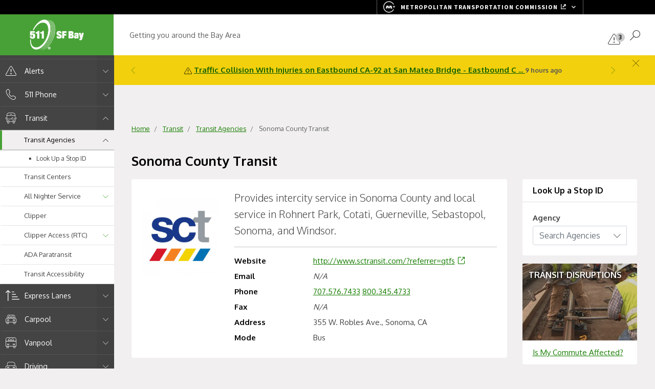

--- FILE ---
content_type: text/html; charset=UTF-8
request_url: https://511.org/transit/agencies/sonoma-county-transit
body_size: 14276
content:
<!DOCTYPE html>
<html  lang="en" dir="ltr">
  <head>
    <meta charset="utf-8" />
<noscript><style>form.antibot * :not(.antibot-message) { display: none !important; }</style>
</noscript><meta name="Generator" content="Drupal 10 (https://www.drupal.org)" />
<meta name="MobileOptimized" content="width" />
<meta name="HandheldFriendly" content="true" />
<meta name="viewport" content="width=device-width, initial-scale=1, shrink-to-fit=no" />
<meta http-equiv="x-ua-compatible" content="ie=edge" />
<meta property="og:title" content="Sonoma County Transit" />
<meta property="og:description" content="Provides intercity service in Sonoma County and local service in Rohnert Park, Cotati, Guerneville, Sebastopol, Sonoma, and Windsor.
" />
<meta property="og:image" content="https://511.org/sites/default/files/transit_agencies/sct-logo.png" />
<link rel="icon" href="/themes/mtc511/favicon.ico" type="image/vnd.microsoft.icon" />
<link rel="canonical" href="https://511.org/transit/agencies/sonoma-county-transit" />
<link rel="shortlink" href="https://511.org/node/3206" />

    <title>Sonoma County Transit | 511.org</title>
      <!-- favicons -->
    <link rel="apple-touch-icon" sizes="57x57" href="/themes/mtc511/img/favicon/apple-icon-57x57.png?aa92a4c800a10934">
    <link rel="apple-touch-icon" sizes="60x60" href="/themes/mtc511/img/favicon/apple-icon-60x60.png?294dc8b759228a2c">
    <link rel="apple-touch-icon" sizes="72x72" href="/themes/mtc511/img/favicon/apple-icon-72x72.png?ae5f807319f79894">
    <link rel="apple-touch-icon" sizes="76x76" href="/themes/mtc511/img/favicon/apple-icon-76x76.png?4510d77feb265c5b">
    <link rel="apple-touch-icon" sizes="114x114" href="/themes/mtc511/img/favicon/apple-icon-114x114.png?5d239a41d9c35a9c">
    <link rel="apple-touch-icon" sizes="120x120" href="/themes/mtc511/img/favicon/apple-icon-120x120.png?7e6f466b8b5773cf">
    <link rel="apple-touch-icon" sizes="144x144" href="/themes/mtc511/img/favicon/apple-icon-144x144.png?d92bba236407c916">
    <link rel="apple-touch-icon" sizes="152x152" href="/themes/mtc511/img/favicon/apple-icon-152x152.png?fa7cf10896eb26c4">
    <link rel="apple-touch-icon" sizes="180x180" href="/themes/mtc511/img/favicon/apple-icon-180x180.png?d215b390f1871da8">
    <link rel="icon" type="image/png" sizes="192x192" href="/themes/mtc511/img/favicon/android-icon-192x192.png?b29020e8c8ab9078">
    <link rel="icon" type="image/png" sizes="32x32" href="/themes/mtc511/img/favicon/favicon-32x32.png?402ca9599600620e">
    <link rel="icon" type="image/png" sizes="96x96" href="/themes/mtc511/img/favicon/favicon-96x96.png?566786a7f3aa3a51">
    <link rel="icon" type="image/png" sizes="16x16" href="/themes/mtc511/img/favicon/favicon-16x16.png?0e2d345696091825">
    <link rel="manifest" href="/themes/mtc511/img/favicon/manifest.json?b58fcfa7628c9205">
    <meta name="msapplication-TileColor" content="#ffffff">
    <meta name="msapplication-TileImage" content="/themes/mtc511/img/favicon/ms-icon-144x144.png?d92bba236407c916">
    <meta name="theme-color" content="#ffffff">
    <link rel="stylesheet" media="all" href="/sites/default/files/css/css_X3K-0mnr1iQkS72S_54ApPI5UN2c8wvloXpZzxFoW-g.css?delta=0&amp;language=en&amp;theme=mtc511&amp;include=eJx1jkEKAyEQBD-kK3vIe2RGZdlEbZkZIfv7BEIICLn0obqgmwFTExqRSeREOCqYqle76tkPx2vfkYtLkBIS2kAv3XRbLe9ZCuUks_FHzjIH1Y3u9HRpqqHFd4xYgccc0YAa_nDXLN32PfxGUu5fuNzVS620wKTlBffNVXw" />
<link rel="stylesheet" media="all" href="/sites/default/files/css/css_G3-echx7kSeaWWdelwbn_oVsA4_DL_C5DTBm52RfDdc.css?delta=1&amp;language=en&amp;theme=mtc511&amp;include=eJx1jkEKAyEQBD-kK3vIe2RGZdlEbZkZIfv7BEIICLn0obqgmwFTExqRSeREOCqYqle76tkPx2vfkYtLkBIS2kAv3XRbLe9ZCuUks_FHzjIH1Y3u9HRpqqHFd4xYgccc0YAa_nDXLN32PfxGUu5fuNzVS620wKTlBffNVXw" />
<link rel="stylesheet" media="all" href="//stackpath.bootstrapcdn.com/bootstrap/4.3.1/css/bootstrap.min.css" />
<link rel="stylesheet" media="print" href="/sites/default/files/css/css_p2gM4h1uYYXi_a1bPI8iB_5zuZPOVwsdSQtXmMm1Q7M.css?delta=3&amp;language=en&amp;theme=mtc511&amp;include=eJx1jkEKAyEQBD-kK3vIe2RGZdlEbZkZIfv7BEIICLn0obqgmwFTExqRSeREOCqYqle76tkPx2vfkYtLkBIS2kAv3XRbLe9ZCuUks_FHzjIH1Y3u9HRpqqHFd4xYgccc0YAa_nDXLN32PfxGUu5fuNzVS620wKTlBffNVXw" />
<link rel="stylesheet" media="all" href="https://fonts.googleapis.com/css?family=Oxygen:300,400,700" />
<link rel="stylesheet" media="all" href="/sites/default/files/css/css_uNd8zCuTnepklU48y8rcI9yK32uz6E_K1zQ2NfY5zik.css?delta=5&amp;language=en&amp;theme=mtc511&amp;include=eJx1jkEKAyEQBD-kK3vIe2RGZdlEbZkZIfv7BEIICLn0obqgmwFTExqRSeREOCqYqle76tkPx2vfkYtLkBIS2kAv3XRbLe9ZCuUks_FHzjIH1Y3u9HRpqqHFd4xYgccc0YAa_nDXLN32PfxGUu5fuNzVS620wKTlBffNVXw" />

    <script type="application/json" data-drupal-selector="drupal-settings-json">{"path":{"baseUrl":"\/","pathPrefix":"","currentPath":"node\/3206","currentPathIsAdmin":false,"isFront":false,"currentLanguage":"en"},"pluralDelimiter":"\u0003","suppressDeprecationErrors":true,"gtag":{"tagId":"","consentMode":false,"otherIds":[],"events":[],"additionalConfigInfo":[]},"ajaxPageState":{"libraries":"[base64]","theme":"mtc511","theme_token":null},"ajaxTrustedUrl":[],"gtm":{"tagId":null,"settings":{"data_layer":"dataLayer","include_classes":false,"allowlist_classes":"","blocklist_classes":"","include_environment":false,"environment_id":"","environment_token":""},"tagIds":["GTM-WWCNW66"]},"custom_interactive_map":{"path":"modules\/custom\/custom_interactive_map"},"proxy_api_domain":"https:\/\/webapi.511.org","proxy_api_cameras_domain":"https:\/\/webapi.511.org","api_proxy_url":"https:\/\/webapi.511.org","api_direct_url":"https:\/\/api.511.org","open_data_api_511_key":"94c361a5-394c-4bff-bd21-b278424b8119","custom_open_data_token":{"path":"modules\/custom\/custom_open_data_token"},"custom_real_time_alerts":{"path":"modules\/custom\/custom_real_time_alerts"},"custom_real_time_emergency":{"path":"modules\/custom\/custom_real_time_emergency"},"custom_stop_lookup_tool":{"path":"modules\/custom\/custom_stop_lookup_tool"},"custom_ticker":{"path":"modules\/custom\/custom_ticker"},"tickerBlock":{"refresh_rate":"60000"},"user":{"uid":0,"permissionsHash":"6d1ba7cb37c1caa101ffdb57b44b5f0563b400df9d8a6e388f7b0df8c1e74d69"}}</script>
<script src="/sites/default/files/js/js_vXbn36PcAwvUkIqsRscq1h1OhhvY37jPAQsyb8Am91c.js?scope=header&amp;delta=0&amp;language=en&amp;theme=mtc511&amp;include=eJx1j8EKwyAQRH_IZsmh3yOrWcRmdUU3pPn7ejHUQi8D7zEMjBPRphWLdVhrFAgsDvnR9OKYg_FHU0k20RYRvmHJdFpFNxo9imWR_ShWRRj--NHX6HeqMJEJIoGpzwYIPX55wRe-Z5lMUv9cV3D3Eb_lIekiV-UcOH_7AEH2Yb0"></script>
<script src="/modules/contrib/google_tag/js/gtag.js?t8kfxn"></script>
<script src="/modules/contrib/google_tag/js/gtm.js?t8kfxn"></script>

  </head>
  <body class="layout-one-sidebar layout-sidebar-second page-node-3206 path-node page-node-type-transit-agency basic">

    <noscript><iframe src="https://www.googletagmanager.com/ns.html?id=GTM-WWCNW66"
                  height="0" width="0" style="display:none;visibility:hidden"></iframe></noscript>

      <div class="dialog-off-canvas-main-canvas" data-off-canvas-main-canvas>
    
            <!-- skip links -->
<div id="skippy" class="sr-only sr-only-focusable">
	<a href="#mtcTickerApp"><span class="skiplink-text">Skip to current alerts</span></a>
	<a href="#mainContent"><span class="skiplink-text">Skip to main content</span></a>
</div>
<header>



	<!-- Top Header Bar with Logo, Ticker icon and Search Icon -->
	<div class="header navbar navbar-expand-md navbar-light bg-light fixed-top">
		<!-- On Mobile, the menu icon shows up in front of the logo -->
		<button class="navbar-toggler" type="button" data-toggle="offcanvas" data-target="#navbarToggle" aria-controls="navbarToggle" aria-expanded="false" aria-label="Toggle navigation"><span class="navbar-toggler-icon"></span></button>
		<!-- LOGO -->
		<div class="navbar-brand mr-auto">
			<a href="/" class="logo"><img src="/themes/mtc511/img/logos/511-sfbay-logo.png" alt="Logo for 511 SF Bay"><span class="sr-only">511 SF Bay Area</span></a>
			<span class="tagline">Getting you around the Bay Area</span>
		</div>

		  <section class="row region region-ticker-section">
    <div id="block-tickerblock" class="block block-custom-ticker block-ticker-block">
  
    
      <div class="content">
      <!-- START all-ticker -->
<div id="mtcTickerApp" class="all-ticker">
    <ticker-notification></ticker-notification>
    <ticker-panel></ticker-panel>
</div>
<!-- END div class all ticker -->


    </div>
  </div>

  </section>


		<!-- Search Icon -->
		<button class="search-icon btn btn-blank" type="button" data-toggle="offcanvas" data-target="#searchToggle" aria-controls="searchToggle" aria-expanded="false" aria-label="Open Search">
			<span aria-hidden="true" class="icon icon-search"></span>
		</button>
		<!-- Search Form -->
		<div class="search-form-wrapper search-collapse" id="searchToggle">
      <form class="form-inline search-form" action="/search" id="views-exposed-form-pantheon-search-page-1" method="get">
				<label class="sr-only" for="keys">Search the Website</label>
				<input name="keys" id="keys" class="form-control" placeholder="Enter a keyword">
				<button class="btn btn-secondary" type="submit" aria-label="Search" name="op">Search</button>
				<button type="reset" class="search-close close" data-toggle="offcanvas" aria-label="Close Search" data-target="#searchToggle" aria-controls="searchToggle" aria-expanded="true"><span aria-hidden="true" class="icon icon-times"></span></button>
			</form>
		</div>
	</div>
</header>

<!-- Vertical Main Menu OUTSIDE the HEADER BAR-->
<nav class="main-nav navbar navbar-expand-md">
	<div class="navbar-collapse offcanvas-collapse" id="navbarToggle">
		<div class="nav-wrapper fixed-top">
                

        
    
          <ul id="block-mainnavigation" block="block-mainnavigation" class="clearfix navbar-nav nav flex-column" id="mainMenuAccordion">
    
    
        
              <li class="nav-item">
          
        
        
                                    <a href="/" class="nav-link" data-drupal-link-system-path="&lt;front&gt;">                          <span aria-hidden="true" class="icon icon-home"></span> Home
                    </a>
                          </li>
    
        
              <li class="nav-item has-submenu">
          
        
        
                  <div class="submenu-header" id="linkFor_opendata">
                                            <a href="/open-data" title="511 Open Data" class="nav-link" data-drupal-link-system-path="node/2251">                          <span aria-hidden="true" class="icon icon-database-thin"></span> 511 Open Data
                    </a>
              
             <button class="submenu-toggle" data-toggle="collapse" data-target="#opendata" type="button" aria-expanded="false">
               <span aria-hidden="true" class="icon icon-down-chevron"></span>
               <span class="sr-only">Toggle Menu Below</span></button>
          </div>
              
          <ul class="dropdown-submenu collapse" id="opendata" aria-labelledby="linkFor_opendata">
    
    
        
              <li class="nav-item">
          
        
        
                                    <a href="/open-data/transit" class="nav-link" data-drupal-link-system-path="node/2256">                        Transit Data
                    </a>
                          </li>
    
        
              <li class="nav-item">
          
        
        
                                    <a href="/open-data/traffic" class="nav-link" data-drupal-link-system-path="node/2261">                        Traffic Data
                    </a>
                          </li>
    
        
              <li class="nav-item has-submenu">
          
        
        
                  <div class="submenu-header" id="linkFor_dataToken">
                                            <a href="/open-data/token" class="nav-link" data-drupal-link-system-path="node/3781">                        Request a Token
                    </a>
              
             <button class="submenu-toggle" data-toggle="collapse" data-target="#dataToken" type="button" aria-expanded="false">
               <span aria-hidden="true" class="icon icon-down-chevron"></span>
               <span class="sr-only">Toggle Menu Below</span></button>
          </div>
              
          <ul class="dropdown-submenu collapse" id="dataToken" aria-labelledby="linkFor_dataToken">
    
    
        
              <li class="nav-item">
          
        
        
                                    <a href="/open-data/token/cancel" class="nav-link" data-drupal-link-system-path="node/3786">                        Cancel a Token
                    </a>
                          </li>
        </ul>
  
              </li>
        </ul>
  
              </li>
    
        
              <li class="nav-item has-submenu">
          
        
        
                  <div class="submenu-header" id="linkFor_alerts">
                                            <a href="/alerts" class="nav-link" data-drupal-link-system-path="node/2231">                          <span aria-hidden="true" class="icon icon-alert"></span> Alerts
                    </a>
              
             <button class="submenu-toggle" data-toggle="collapse" data-target="#alerts" type="button" aria-expanded="false">
               <span aria-hidden="true" class="icon icon-down-chevron"></span>
               <span class="sr-only">Toggle Menu Below</span></button>
          </div>
              
          <ul class="dropdown-submenu collapse" id="alerts" aria-labelledby="linkFor_alerts">
    
    
        
              <li class="nav-item">
          
        
        
                                    <a href="/alerts/critical" title="Critical Alerts" class="nav-link" data-drupal-link-system-path="node/2246">                        Critical Alerts
                    </a>
                          </li>
    
        
              <li class="nav-item has-submenu">
          
        
        
                  <div class="submenu-header" id="linkFor_trafficalerts">
                                            <a href="/alerts/traffic" class="nav-link" data-drupal-link-system-path="node/2011">                        Traffic Alerts
                    </a>
              
             <button class="submenu-toggle" data-toggle="collapse" data-target="#trafficalerts" type="button" aria-expanded="false">
               <span aria-hidden="true" class="icon icon-down-chevron"></span>
               <span class="sr-only">Toggle Menu Below</span></button>
          </div>
              
          <ul class="dropdown-submenu collapse" id="trafficalerts" aria-labelledby="linkFor_trafficalerts">
    
    
        
              <li class="nav-item">
          
        
        
                                    <a href="/alerts/traffic/construction" title="Construction &amp; Event Info" class="nav-link" data-drupal-link-system-path="node/2236">                        Construction &amp; Event Info
                    </a>
                          </li>
    
        
              <li class="nav-item">
          
        
        
                                    <a href="/alerts/traffic/caltrans" title="Caltrans Message Signs" class="nav-link" data-drupal-link-system-path="node/2241">                        Caltrans Message Signs
                    </a>
                          </li>
        </ul>
  
              </li>
    
        
              <li class="nav-item has-submenu">
          
        
        
                  <div class="submenu-header" id="linkFor_transitalerts">
                                            <a href="/alerts/transit" class="nav-link" data-drupal-link-system-path="node/2021">                        Transit Alerts
                    </a>
              
             <button class="submenu-toggle" data-toggle="collapse" data-target="#transitalerts" type="button" aria-expanded="false">
               <span aria-hidden="true" class="icon icon-down-chevron"></span>
               <span class="sr-only">Toggle Menu Below</span></button>
          </div>
              
          <ul class="dropdown-submenu collapse" id="transitalerts" aria-labelledby="linkFor_transitalerts">
    
    
        
              <li class="nav-item">
          
        
        
                                    <a href="/alerts/transit/disruptions" class="nav-link" data-drupal-link-system-path="node/5376">                        During a Transit Disruption
                    </a>
                          </li>
        </ul>
  
              </li>
    
        
              <li class="nav-item has-submenu">
          
        
        
                  <div class="submenu-header" id="linkFor_Emergencies">
                                            <a href="/alerts/emergencies" class="nav-link" data-drupal-link-system-path="node/1446">                        Emergencies
                    </a>
              
             <button class="submenu-toggle" data-toggle="collapse" data-target="#Emergencies" type="button" aria-expanded="false">
               <span aria-hidden="true" class="icon icon-down-chevron"></span>
               <span class="sr-only">Toggle Menu Below</span></button>
          </div>
              
          <ul class="dropdown-submenu collapse" id="Emergencies" aria-labelledby="linkFor_Emergencies">
    
    
        
              <li class="nav-item">
          
        
        
                                    <a href="/alerts/emergencies/511Alert" class="nav-link" data-drupal-link-system-path="node/9051">                        511Alert
                    </a>
                          </li>
        </ul>
  
              </li>
        </ul>
  
              </li>
    
        
              <li class="nav-item has-submenu">
          
        
        
                  <div class="submenu-header" id="linkFor_phone">
                                            <a href="/511phone" title="511 Phone" class="nav-link" data-drupal-link-system-path="node/2266">                          <span aria-hidden="true" class="icon icon-phone"></span> 511 Phone
                    </a>
              
             <button class="submenu-toggle" data-toggle="collapse" data-target="#phone" type="button" aria-expanded="false">
               <span aria-hidden="true" class="icon icon-down-chevron"></span>
               <span class="sr-only">Toggle Menu Below</span></button>
          </div>
              
          <ul class="dropdown-submenu collapse" id="phone" aria-labelledby="linkFor_phone">
    
    
        
              <li class="nav-item has-submenu">
          
                            
        
                  <div class="submenu-header" id="linkFor_phoneservice">
                                            <a href="/511phone/service" class="nav-link notranslate" lang="en" data-drupal-link-system-path="node/2271">                        511 Phone Service
                    </a>
              
             <button class="submenu-toggle" data-toggle="collapse" data-target="#phoneservice" type="button" aria-expanded="false">
               <span aria-hidden="true" class="icon icon-down-chevron"></span>
               <span class="sr-only">Toggle Menu Below</span></button>
          </div>
              
          <ul class="dropdown-submenu collapse" id="phoneservice" aria-labelledby="linkFor_phoneservice">
    
    
        
              <li class="nav-item">
          
                            
        
                                    <a href="/511phone/service/speed" title="shortcuts for phone menu" class="nav-link notranslate" lang="en" data-drupal-link-system-path="node/2276">                        Shortcuts
                    </a>
                          </li>
    
        
              <li class="nav-item">
          
                            
        
                                    <a href="/511phone/service/assistance" class="nav-link notranslate" lang="en" data-drupal-link-system-path="node/2281">                        Assistance
                    </a>
                          </li>
    
        
              <li class="nav-item">
          
                            
        
                                    <a href="/511phone/service/safety" class="nav-link notranslate" lang="en" data-drupal-link-system-path="node/2286">                        Safety Tips
                    </a>
                          </li>
        </ul>
  
              </li>
    
        
              <li class="nav-item has-submenu">
          
                            
        
                  <div class="submenu-header" id="linkFor_serviciospain">
                                            <a href="/511phone/service-spanish" class="nav-link notranslate" lang="es" data-drupal-link-system-path="node/2291">                        511 Servicio Telefónico
                    </a>
              
             <button class="submenu-toggle" data-toggle="collapse" data-target="#serviciospain" type="button" aria-expanded="false">
               <span aria-hidden="true" class="icon icon-down-chevron"></span>
               <span class="sr-only">Toggle Menu Below</span></button>
          </div>
              
          <ul class="dropdown-submenu collapse" id="serviciospain" aria-labelledby="linkFor_serviciospain">
    
    
        
              <li class="nav-item">
          
                            
        
                                    <a href="/511phone/service-spanish/speed" title="Atajos" class="nav-link notranslate" lang="es" data-drupal-link-system-path="node/2296">                        Atajos
                    </a>
                          </li>
    
        
              <li class="nav-item">
          
                            
        
                                    <a href="/511phone/service-spanish/assistance" class="nav-link notranslate" lang="es" data-drupal-link-system-path="node/2301">                        Asistencia
                    </a>
                          </li>
    
        
              <li class="nav-item">
          
                            
        
                                    <a href="/511phone/service-spanish/safety" class="nav-link notranslate" lang="es" data-drupal-link-system-path="node/2306">                        Consejos de Seguridad
                    </a>
                          </li>
        </ul>
  
              </li>
    
        
              <li class="nav-item has-submenu">
          
                            
        
                  <div class="submenu-header" id="linkFor_phoneservicechina">
                                            <a href="/511phone/service-chinese" class="nav-link notranslate" lang="zh-TW" data-drupal-link-system-path="node/2311">                        511電話服務
                    </a>
              
             <button class="submenu-toggle" data-toggle="collapse" data-target="#phoneservicechina" type="button" aria-expanded="false">
               <span aria-hidden="true" class="icon icon-down-chevron"></span>
               <span class="sr-only">Toggle Menu Below</span></button>
          </div>
              
          <ul class="dropdown-submenu collapse" id="phoneservicechina" aria-labelledby="linkFor_phoneservicechina">
    
    
        
              <li class="nav-item">
          
                            
        
                                    <a href="/511phone/service-chinese/assistance" title="協助" class="nav-link notranslate" lang="zh-TW" data-drupal-link-system-path="node/1486">                        協助
                    </a>
                          </li>
    
        
              <li class="nav-item">
          
                            
        
                                    <a href="/511phone/service-chinese/safety" class="nav-link notranslate" lang="zh-TW" data-drupal-link-system-path="node/2316">                        安全提示
                    </a>
                          </li>
        </ul>
  
              </li>
        </ul>
  
              </li>
    
        
              <li class="nav-item has-submenu">
          
        
        
                  <div class="submenu-header" id="linkFor_transit">
                                            <a href="/transit" class="nav-link" data-drupal-link-system-path="node/2326">                          <span aria-hidden="true" class="icon icon-bus-thin"></span> Transit
                    </a>
              
             <button class="submenu-toggle" data-toggle="collapse" data-target="#transit" type="button" aria-expanded="false">
               <span aria-hidden="true" class="icon icon-down-chevron"></span>
               <span class="sr-only">Toggle Menu Below</span></button>
          </div>
              
          <ul class="dropdown-submenu collapse" id="transit" aria-labelledby="linkFor_transit">
    
    
        
              <li class="nav-item has-submenu active">
          
        
        
                  <div class="submenu-header" id="linkFor_transitagencies">
                                            <a href="/transit/agencies" class="nav-link active" data-drupal-link-system-path="node/1566">                        Transit Agencies
                    </a>
              
             <button class="submenu-toggle" data-toggle="collapse" data-target="#transitagencies" type="button" aria-expanded="false">
               <span aria-hidden="true" class="icon icon-down-chevron"></span>
               <span class="sr-only">Toggle Menu Below</span></button>
          </div>
              
          <ul class="dropdown-submenu collapse" id="transitagencies" aria-labelledby="linkFor_transitagencies">
    
    
        
              <li class="nav-item">
          
        
        
                                    <a href="/transit/agencies/stop-id" title="Look Up a 511 Stop ID" class="nav-link" data-drupal-link-system-path="node/5581">                        Look Up a Stop ID
                    </a>
                          </li>
        </ul>
  
              </li>
    
        
              <li class="nav-item">
          
        
        
                                    <a href="/transit/centers" class="nav-link" data-drupal-link-system-path="node/2331">                        Transit Centers
                    </a>
                          </li>
    
        
              <li class="nav-item has-submenu">
          
        
        
                  <div class="submenu-header" id="linkFor_allnightservice">
                                            <a href="/transit/allnighter" title="All Nighter Service" class="nav-link" data-drupal-link-system-path="node/1481">                        All Nighter Service
                    </a>
              
             <button class="submenu-toggle" data-toggle="collapse" data-target="#allnightservice" type="button" aria-expanded="false">
               <span aria-hidden="true" class="icon icon-down-chevron"></span>
               <span class="sr-only">Toggle Menu Below</span></button>
          </div>
              
          <ul class="dropdown-submenu collapse" id="allnightservice" aria-labelledby="linkFor_allnightservice">
    
    
        
              <li class="nav-item">
          
        
        
                                    <a href="/transit/allnighter/access" class="nav-link" data-drupal-link-system-path="node/2336">                        Access
                    </a>
                          </li>
    
        
              <li class="nav-item">
          
        
        
                                    <a href="/transit/allnighter/fares" class="nav-link" data-drupal-link-system-path="node/2341">                        Fares
                    </a>
                          </li>
    
        
              <li class="nav-item">
          
        
        
                                    <a href="/transit/allnighter/routes" title="Routes" class="nav-link" data-drupal-link-system-path="node/2346">                        Routes
                    </a>
                          </li>
        </ul>
  
              </li>
    
        
              <li class="nav-item">
          
        
        
                                    <a href="/transit/clipper" class="nav-link" data-drupal-link-system-path="node/2351">                        Clipper
                    </a>
                          </li>
    
        
              <li class="nav-item has-submenu">
          
        
        
                  <div class="submenu-header" id="linkFor_rtcdiscountcard">
                                            <a href="/transit/clipper-access" class="nav-link" data-drupal-link-system-path="node/2356">                        Clipper Access (RTC)
                    </a>
              
             <button class="submenu-toggle" data-toggle="collapse" data-target="#rtcdiscountcard" type="button" aria-expanded="false">
               <span aria-hidden="true" class="icon icon-down-chevron"></span>
               <span class="sr-only">Toggle Menu Below</span></button>
          </div>
              
          <ul class="dropdown-submenu collapse" id="rtcdiscountcard" aria-labelledby="linkFor_rtcdiscountcard">
    
    
        
              <li class="nav-item">
          
        
        
                                    <a href="/transit/clipper-access/apply" class="nav-link" data-drupal-link-system-path="node/2361">                        Apply
                    </a>
                          </li>
    
        
              <li class="nav-item">
          
        
        
                                    <a href="/transit/clipper-access/renew-or-replace" class="nav-link" data-drupal-link-system-path="node/2366">                        Renew/ Replace
                    </a>
                          </li>
    
        
              <li class="nav-item">
          
        
        
                                    <a href="/transit/clipper-access/eligibility" class="nav-link" data-drupal-link-system-path="node/2371">                        Eligibility
                    </a>
                          </li>
    
        
              <li class="nav-item">
          
        
        
                                    <a href="/transit/clipper-access/locations" class="nav-link" data-drupal-link-system-path="node/2376">                        Processing Locations
                    </a>
                          </li>
        </ul>
  
              </li>
    
        
              <li class="nav-item">
          
        
        
                                    <a href="/transit/ada-paratransit" class="nav-link" data-drupal-link-system-path="node/2381">                        ADA Paratransit
                    </a>
                          </li>
    
        
              <li class="nav-item">
          
        
        
                                    <a href="/transit/accessibility" class="nav-link" data-drupal-link-system-path="node/2386">                        Transit Accessibility
                    </a>
                          </li>
        </ul>
  
              </li>
    
        
              <li class="nav-item has-submenu">
          
        
        
                  <div class="submenu-header" id="linkFor_bael">
                                            <a href="/express-lanes" title="How Express Lanes Work" class="nav-link" data-drupal-link-system-path="node/1506">                          <span aria-hidden="true" class="icon icon-sort-up"></span> Express Lanes
                    </a>
              
             <button class="submenu-toggle" data-toggle="collapse" data-target="#bael" type="button" aria-expanded="false">
               <span aria-hidden="true" class="icon icon-down-chevron"></span>
               <span class="sr-only">Toggle Menu Below</span></button>
          </div>
              
          <ul class="dropdown-submenu collapse" id="bael" aria-labelledby="linkFor_bael">
    
    
        
              <li class="nav-item">
          
        
        
                                    <a href="/express-lanes/fastrak" title="Understanding FasTrak requirements on Bay Area Express Lanes" class="nav-link" data-drupal-link-system-path="node/10503">                        Get FasTrak
                    </a>
                          </li>
    
        
              <li class="nav-item">
          
        
        
                                    <a href="/express-lanes/carpools-and-cavs" title="Information about discounts on Bay Area Express Lanes" class="nav-link" data-drupal-link-system-path="node/10505">                        Express Lane Discounts
                    </a>
                          </li>
    
        
              <li class="nav-item">
          
        
        
                                    <a href="/express-lanes/resources" title="Additional information about express lanes" class="nav-link" data-drupal-link-system-path="node/10506">                        Express Lanes Resources
                    </a>
                          </li>
        </ul>
  
              </li>
    
        
              <li class="nav-item has-submenu">
          
        
        
                  <div class="submenu-header" id="linkFor_carpool">
                                            <a href="/carpool" title="Find a Carpool" class="nav-link" data-drupal-link-system-path="node/2391">                          <span aria-hidden="true" class="icon icon-carpool-thin"></span> Carpool
                    </a>
              
             <button class="submenu-toggle" data-toggle="collapse" data-target="#carpool" type="button" aria-expanded="false">
               <span aria-hidden="true" class="icon icon-down-chevron"></span>
               <span class="sr-only">Toggle Menu Below</span></button>
          </div>
              
          <ul class="dropdown-submenu collapse" id="carpool" aria-labelledby="linkFor_carpool">
    
    
        
              <li class="nav-item">
          
        
        
                                    <a href="/carpool/rewards" title="Commute Rewards" class="nav-link" data-drupal-link-system-path="node/2401">                        Commute Rewards
                    </a>
                          </li>
    
        
              <li class="nav-item">
          
        
        
                                    <a href="/carpool/lanes" class="nav-link" data-drupal-link-system-path="node/2396">                        Carpool &amp; Express Lanes
                    </a>
                          </li>
    
        
              <li class="nav-item">
          
        
        
                                    <a href="/carpool/park-n-ride" class="nav-link" data-drupal-link-system-path="node/1951">                        Park &amp; Ride Lots
                    </a>
                          </li>
    
        
              <li class="nav-item">
          
        
        
                                    <a href="/carpool/bart-parking-permit" title="BART Carpool Parking" class="nav-link" data-drupal-link-system-path="node/7866">                        Carpool to BART
                    </a>
                          </li>
    
        
              <li class="nav-item">
          
        
        
                                    <a href="/carpool/casual" class="nav-link" data-drupal-link-system-path="node/1941">                        Casual Carpool
                    </a>
                          </li>
    
        
              <li class="nav-item">
          
        
        
                                    <a href="/carpool/savings" class="nav-link" data-drupal-link-system-path="node/2406">                        Carpool Savings
                    </a>
                          </li>
    
        
              <li class="nav-item">
          
        
        
                                    <a href="/carpool/guaranteed-ride-home" title="GRH and ERH County Programs" class="nav-link" data-drupal-link-system-path="node/9886">                        Guaranteed and Emergency Ride Home
                    </a>
                          </li>
        </ul>
  
              </li>
    
        
              <li class="nav-item has-submenu">
          
        
        
                  <div class="submenu-header" id="linkFor_vanpool">
                                            <a href="/vanpool" title="Vanpool Overview" class="nav-link" data-drupal-link-system-path="node/1501">                          <span aria-hidden="true" class="icon icon-vanpool-thin"></span> Vanpool
                    </a>
              
             <button class="submenu-toggle" data-toggle="collapse" data-target="#vanpool" type="button" aria-expanded="false">
               <span aria-hidden="true" class="icon icon-down-chevron"></span>
               <span class="sr-only">Toggle Menu Below</span></button>
          </div>
              
          <ul class="dropdown-submenu collapse" id="vanpool" aria-labelledby="linkFor_vanpool">
    
    
        
              <li class="nav-item">
          
        
        
                                    <a href="/vanpool/enterprise" class="nav-link" data-drupal-link-system-path="node/2411">                        Enterprise Vanpools
                    </a>
                          </li>
    
        
              <li class="nav-item has-submenu">
          
        
        
                  <div class="submenu-header" id="linkFor_owneroperatedvanpools">
                                            <a href="/vanpool/owner-operated" title="Owner operated vanpool information" class="nav-link" data-drupal-link-system-path="node/2416">                        Owner-Operated Vanpools
                    </a>
              
             <button class="submenu-toggle" data-toggle="collapse" data-target="#owneroperatedvanpools" type="button" aria-expanded="false">
               <span aria-hidden="true" class="icon icon-down-chevron"></span>
               <span class="sr-only">Toggle Menu Below</span></button>
          </div>
              
          <ul class="dropdown-submenu collapse" id="owneroperatedvanpools" aria-labelledby="linkFor_owneroperatedvanpools">
    
    
        
              <li class="nav-item">
          
        
        
                                    <a href="/vanpool/owner-operated/exam" class="nav-link" data-drupal-link-system-path="node/6451">                        DMV Medical Exam Requirement
                    </a>
                          </li>
        </ul>
  
              </li>
    
        
              <li class="nav-item">
          
        
        
                                    <a href="/vanpool/rewards" title="Rewards for vanpool drivers or passengers" class="nav-link" data-drupal-link-system-path="node/2421">                        Vanpool Rewards
                    </a>
                          </li>
        </ul>
  
              </li>
    
        
              <li class="nav-item has-submenu">
          
        
        
                  <div class="submenu-header" id="linkFor_driving">
                                            <a href="/driving" title="Information about express lanes, HOV lanes, bridges and freeway assist" class="nav-link" data-drupal-link-system-path="node/2226">                          <span aria-hidden="true" class="icon icon-car-thin"></span> Driving
                    </a>
              
             <button class="submenu-toggle" data-toggle="collapse" data-target="#driving" type="button" aria-expanded="false">
               <span aria-hidden="true" class="icon icon-down-chevron"></span>
               <span class="sr-only">Toggle Menu Below</span></button>
          </div>
              
          <ul class="dropdown-submenu collapse" id="driving" aria-labelledby="linkFor_driving">
    
    
        
              <li class="nav-item has-submenu">
          
        
        
                  <div class="submenu-header" id="linkFor_bridges">
                                            <a href="/driving/bridges" title="Bridges" class="nav-link" data-drupal-link-system-path="node/2436">                        Bridges
                    </a>
              
             <button class="submenu-toggle" data-toggle="collapse" data-target="#bridges" type="button" aria-expanded="false">
               <span aria-hidden="true" class="icon icon-down-chevron"></span>
               <span class="sr-only">Toggle Menu Below</span></button>
          </div>
              
          <ul class="dropdown-submenu collapse" id="bridges" aria-labelledby="linkFor_bridges">
    
    
        
              <li class="nav-item">
          
        
        
                                    <a href="/driving/bridges/paying-tolls" title="Paying Tolls" class="nav-link" data-drupal-link-system-path="node/2441">                        Paying Tolls
                    </a>
                          </li>
    
        
              <li class="nav-item">
          
        
        
                                    <a href="/driving/bridges/tolling-information" title="Comprehensive tolling information for Bay Area bridges" class="nav-link" data-drupal-link-system-path="node/10066">                        Complete Bridge Toll Info
                    </a>
                          </li>
        </ul>
  
              </li>
    
        
              <li class="nav-item has-submenu">
          
                            
        
                  <div class="submenu-header" id="linkFor_freewayassist">
                                            <a href="/driving/assist" class="nav-link notranslate" lang="en" data-drupal-link-system-path="node/2446">                        511 Freeway Assist
                    </a>
              
             <button class="submenu-toggle" data-toggle="collapse" data-target="#freewayassist" type="button" aria-expanded="false">
               <span aria-hidden="true" class="icon icon-down-chevron"></span>
               <span class="sr-only">Toggle Menu Below</span></button>
          </div>
              
          <ul class="dropdown-submenu collapse" id="freewayassist" aria-labelledby="linkFor_freewayassist">
    
    
        
              <li class="nav-item">
          
                            
        
                                    <a href="/driving/assist/spanish" class="nav-link notranslate" lang="es" data-drupal-link-system-path="node/2451">                        En Español
                    </a>
                          </li>
    
        
              <li class="nav-item">
          
                            
        
                                    <a href="/driving/assist/chinese" class="nav-link notranslate" lang="zh-TW" data-drupal-link-system-path="node/2456">                        中文
                    </a>
                          </li>
        </ul>
  
              </li>
        </ul>
  
              </li>
    
        
              <li class="nav-item has-submenu">
          
        
        
                  <div class="submenu-header" id="linkFor_biking">
                                            <a href="/biking" title="Biking" class="nav-link" data-drupal-link-system-path="node/2461">                          <span aria-hidden="true" class="icon icon-biking-thin"></span> Biking
                    </a>
              
             <button class="submenu-toggle" data-toggle="collapse" data-target="#biking" type="button" aria-expanded="false">
               <span aria-hidden="true" class="icon icon-down-chevron"></span>
               <span class="sr-only">Toggle Menu Below</span></button>
          </div>
              
          <ul class="dropdown-submenu collapse" id="biking" aria-labelledby="linkFor_biking">
    
    
        
              <li class="nav-item">
          
        
        
                                    <a href="/biking/commute-to-work" class="nav-link" data-drupal-link-system-path="node/2466">                        Bike to Work
                    </a>
                          </li>
    
        
              <li class="nav-item">
          
        
        
                                    <a href="/biking/bike-to-school" class="nav-link" data-drupal-link-system-path="node/2471">                        Bike to School
                    </a>
                          </li>
    
        
              <li class="nav-item">
          
        
        
                                    <a href="/biking/maps-n-trails" class="nav-link" data-drupal-link-system-path="node/2476">                        Maps &amp; Trails
                    </a>
                          </li>
    
        
              <li class="nav-item">
          
        
        
                                    <a href="/biking/bay-bridge-trail" title="Bay Bridge Trail" class="nav-link" data-drupal-link-system-path="node/2031">                        Bay Bridge Trail
                    </a>
                          </li>
    
        
              <li class="nav-item has-submenu">
          
        
        
                  <div class="submenu-header" id="linkFor_bicycleaccess">
                                            <a href="/biking/access" class="nav-link" data-drupal-link-system-path="node/2481">                        Bicycle Access
                    </a>
              
             <button class="submenu-toggle" data-toggle="collapse" data-target="#bicycleaccess" type="button" aria-expanded="false">
               <span aria-hidden="true" class="icon icon-down-chevron"></span>
               <span class="sr-only">Toggle Menu Below</span></button>
          </div>
              
          <ul class="dropdown-submenu collapse" id="bicycleaccess" aria-labelledby="linkFor_bicycleaccess">
    
    
        
              <li class="nav-item">
          
        
        
                                    <a href="/biking/access/transit" class="nav-link" data-drupal-link-system-path="node/2486">                        On Transit
                    </a>
                          </li>
    
        
              <li class="nav-item">
          
        
        
                                    <a href="/biking/access/bridges" title="Bicycles on Bridges &amp; in Tunnels" class="nav-link" data-drupal-link-system-path="node/1936">                        Bridges &amp; Tunnels
                    </a>
                          </li>
    
        
              <li class="nav-item">
          
        
        
                                    <a href="/biking/access/parking" class="nav-link" data-drupal-link-system-path="node/2491">                        Parking
                    </a>
                          </li>
        </ul>
  
              </li>
    
        
              <li class="nav-item has-submenu">
          
        
        
                  <div class="submenu-header" id="linkFor_safty">
                                            <a href="/biking/safety" title="Bicycle Safety" class="nav-link" data-drupal-link-system-path="node/2496">                        Safety
                    </a>
              
             <button class="submenu-toggle" data-toggle="collapse" data-target="#safty" type="button" aria-expanded="false">
               <span aria-hidden="true" class="icon icon-down-chevron"></span>
               <span class="sr-only">Toggle Menu Below</span></button>
          </div>
              
          <ul class="dropdown-submenu collapse" id="safty" aria-labelledby="linkFor_safty">
    
    
        
              <li class="nav-item">
          
        
        
                                    <a href="/biking/safety/riding-traffic" class="nav-link" data-drupal-link-system-path="node/1476">                        Riding in Traffic
                    </a>
                          </li>
    
        
              <li class="nav-item">
          
        
        
                                    <a href="/biking/safety/maintenance" class="nav-link" data-drupal-link-system-path="node/2501">                        Maintenance
                    </a>
                          </li>
        </ul>
  
              </li>
    
        
              <li class="nav-item">
          
        
        
                                    <a href="/biking/cycling-organizations" class="nav-link" data-drupal-link-system-path="node/1551">                        Bicycle Coalitions
                    </a>
                          </li>
        </ul>
  
              </li>
    
        
              <li class="nav-item has-submenu">
          
        
        
                  <div class="submenu-header" id="linkFor_gettingaround">
                                            <a href="/getting-around" class="nav-link" data-drupal-link-system-path="node/2506">                          <span aria-hidden="true" class="icon icon-turn-sign-thin"></span> Getting Around
                    </a>
              
             <button class="submenu-toggle" data-toggle="collapse" data-target="#gettingaround" type="button" aria-expanded="false">
               <span aria-hidden="true" class="icon icon-down-chevron"></span>
               <span class="sr-only">Toggle Menu Below</span></button>
          </div>
              
          <ul class="dropdown-submenu collapse" id="gettingaround" aria-labelledby="linkFor_gettingaround">
    
    
        
              <li class="nav-item">
          
        
        
                                    <a href="/getting-around/mobile-apps" class="nav-link" data-drupal-link-system-path="node/1556">                        Mobile Apps
                    </a>
                          </li>
    
        
              <li class="nav-item">
          
        
        
                                    <a href="/getting-around/websites" class="nav-link" data-drupal-link-system-path="node/1606">                        Websites
                    </a>
                          </li>
    
        
              <li class="nav-item">
          
        
        
                                    <a href="/getting-around/leaving-bay-area" class="nav-link" data-drupal-link-system-path="node/2511">                        Leaving the Bay Area
                    </a>
                          </li>
    
        
              <li class="nav-item">
          
        
        
                                    <a href="/getting-around/airports" title="Airport Information" class="nav-link" data-drupal-link-system-path="node/2516">                        Airports
                    </a>
                          </li>
        </ul>
  
              </li>
    
        
              <li class="nav-item has-submenu">
          
        
        
                  <div class="submenu-header" id="linkFor_foremployee">
                                            <a href="/employers" title="Employer Overview Page" class="nav-link" data-drupal-link-system-path="node/2521">                          <span aria-hidden="true" class="icon icon-group"></span> For Employers
                    </a>
              
             <button class="submenu-toggle" data-toggle="collapse" data-target="#foremployee" type="button" aria-expanded="false">
               <span aria-hidden="true" class="icon icon-down-chevron"></span>
               <span class="sr-only">Toggle Menu Below</span></button>
          </div>
              
          <ul class="dropdown-submenu collapse" id="foremployee" aria-labelledby="linkFor_foremployee">
    
    
        
              <li class="nav-item has-submenu">
          
        
        
                  <div class="submenu-header" id="linkFor_commuterbenefitsprogram">
                                            <a href="/employers/commuter-benefits-program" class="nav-link" data-drupal-link-system-path="node/2526">                        Bay Area Commuter Benefits Program
                    </a>
              
             <button class="submenu-toggle" data-toggle="collapse" data-target="#commuterbenefitsprogram" type="button" aria-expanded="false">
               <span aria-hidden="true" class="icon icon-down-chevron"></span>
               <span class="sr-only">Toggle Menu Below</span></button>
          </div>
              
          <ul class="dropdown-submenu collapse" id="commuterbenefitsprogram" aria-labelledby="linkFor_commuterbenefitsprogram">
    
    
        
              <li class="nav-item">
          
        
        
                                    <a href="/employers/commuter-benefits-program/options" title="Program option for the commuter benefits program" class="nav-link" data-drupal-link-system-path="node/2536">                        Program Options
                    </a>
                          </li>
    
        
              <li class="nav-item">
          
        
        
                                    <a href="/employers/commuter-benefits-program/news" title="Updates of the Bay Area Commuter Benefits Program" class="nav-link" data-drupal-link-system-path="node/2531">                        Program Updates
                    </a>
                          </li>
        </ul>
  
              </li>
    
        
              <li class="nav-item">
          
        
        
                                    <a href="/employers/resources" title="Employer Services" class="nav-link" data-drupal-link-system-path="node/2541">                        Employer Resources
                    </a>
                          </li>
        </ul>
  
              </li>
    
        
              <li class="nav-item has-submenu">
          
        
        
                  <div class="submenu-header" id="linkFor_about">
                                            <a href="/about" class="nav-link" data-drupal-link-system-path="node/2566">                          <span aria-hidden="true" class="icon icon-profile-circle"></span> About 511
                    </a>
              
             <button class="submenu-toggle" data-toggle="collapse" data-target="#about" type="button" aria-expanded="false">
               <span aria-hidden="true" class="icon icon-down-chevron"></span>
               <span class="sr-only">Toggle Menu Below</span></button>
          </div>
              
          <ul class="dropdown-submenu collapse" id="about" aria-labelledby="linkFor_about">
    
    
        
              <li class="nav-item">
          
        
        
                                    <a href="/about/partners" class="nav-link" data-drupal-link-system-path="node/2576">                        Partners
                    </a>
                          </li>
    
        
              <li class="nav-item has-submenu">
          
                            
        
                  <div class="submenu-header" id="linkFor_termsofuse">
                                            <a href="/about/terms" class="nav-link notranslate" lang="en" data-drupal-link-system-path="node/2596">                        Terms of Use
                    </a>
              
             <button class="submenu-toggle" data-toggle="collapse" data-target="#termsofuse" type="button" aria-expanded="false">
               <span aria-hidden="true" class="icon icon-down-chevron"></span>
               <span class="sr-only">Toggle Menu Below</span></button>
          </div>
              
          <ul class="dropdown-submenu collapse" id="termsofuse" aria-labelledby="linkFor_termsofuse">
    
    
        
              <li class="nav-item">
          
                            
        
                                    <a href="/about/terms/spanish" class="nav-link notranslate" lang="es" data-drupal-link-system-path="node/2601">                        Términos de Uso
                    </a>
                          </li>
    
        
              <li class="nav-item">
          
                            
        
                                    <a href="/about/terms/chinese" class="nav-link notranslate" lang="zh-TW" data-drupal-link-system-path="node/2606">                        使用條款
                    </a>
                          </li>
        </ul>
  
              </li>
    
        
              <li class="nav-item has-submenu">
          
                            
        
                  <div class="submenu-header" id="linkFor_privacypolice">
                                            <a href="/about/privacy" title="privacy policy" class="nav-link notranslate" lang="en" data-drupal-link-system-path="node/2611">                        Privacy Policy
                    </a>
              
             <button class="submenu-toggle" data-toggle="collapse" data-target="#privacypolice" type="button" aria-expanded="false">
               <span aria-hidden="true" class="icon icon-down-chevron"></span>
               <span class="sr-only">Toggle Menu Below</span></button>
          </div>
              
          <ul class="dropdown-submenu collapse" id="privacypolice" aria-labelledby="linkFor_privacypolice">
    
    
        
              <li class="nav-item">
          
                            
        
                                    <a href="/about/privacy/spanish" class="nav-link notranslate" lang="es" data-drupal-link-system-path="node/2616">                        Política de Privacidad
                    </a>
                          </li>
    
        
              <li class="nav-item">
          
                            
        
                                    <a href="/about/privacy/chinese" class="nav-link notranslate" lang="zh-TW" data-drupal-link-system-path="node/2621">                        隱私政策
                    </a>
                          </li>
        </ul>
  
              </li>
    
        
              <li class="nav-item has-submenu">
          
                            
        
                  <div class="submenu-header" id="linkFor_accessbility">
                                            <a href="/about/accessibility" class="nav-link notranslate" lang="en" data-drupal-link-system-path="node/2581">                        Accessibility
                    </a>
              
             <button class="submenu-toggle" data-toggle="collapse" data-target="#accessbility" type="button" aria-expanded="false">
               <span aria-hidden="true" class="icon icon-down-chevron"></span>
               <span class="sr-only">Toggle Menu Below</span></button>
          </div>
              
          <ul class="dropdown-submenu collapse" id="accessbility" aria-labelledby="linkFor_accessbility">
    
    
        
              <li class="nav-item">
          
                            
        
                                    <a href="/about/accessibility/spanish" class="nav-link notranslate" lang="es" data-drupal-link-system-path="node/2586">                        Accesibilidad
                    </a>
                          </li>
    
        
              <li class="nav-item">
          
                            
        
                                    <a href="/about/accessibility/chinese" class="nav-link notranslate" lang="zh-TW" data-drupal-link-system-path="node/2591">                        无障碍
                    </a>
                          </li>
        </ul>
  
              </li>
    
        
              <li class="nav-item">
          
        
        
                                    <a href="https://mtc.ca.gov/about-mtc/access-everyone/civil-rights-act-file-complaint" title="MTC&#039;s Non-Discrimination Policy" class="nav-link" lang="en">                        Non Discrimination
                    </a>
                          </li>
    
        
              <li class="nav-item">
          
        
        
                                    <a href="/about/faq" title="FAQs" class="nav-link" lang="en" data-drupal-link-system-path="node/2216">                        FAQs
                    </a>
                          </li>
    
        
              <li class="nav-item">
          
        
        
                                    <a href="/about/feedback" title="Feedback" class="nav-link" lang="en" data-drupal-link-system-path="node/5881">                        Feedback
                    </a>
                          </li>
    
        
              <li class="nav-item">
          
        
        
                                    <a href="/about/branding-logos" title="Branding &amp; Logos" class="nav-link" lang="en" data-drupal-link-system-path="node/2086">                        Branding &amp; Logos
                    </a>
                          </li>
        </ul>
  
              </li>
        </ul>
  


  

        </div>
	</div>
</nav>


<span class="anchor-link" id="top"></span>
    



            <div class="content-wrapper">

            <div class="wrap container-fluid">
                                                                            <div class="highlighted">  <div data-drupal-messages-fallback class="hidden"></div>

</div>
                                    
                                
                <!-- content -->

                <!-- Breadcrumbs -->
                                <section class="" >
                      <div id="block-mtc511-breadcrumbs" class="block block-system block-system-breadcrumb-block">
  
    
      <div class="content">
      
  <nav role="navigation" aria-label="breadcrumb" style="">
  <ol class="breadcrumb">
            <li class="breadcrumb-item">
        <a href="/">Home</a>
      </li>
                <li class="breadcrumb-item">
        <a href="/transit">Transit</a>
      </li>
                <li class="breadcrumb-item">
        <a href="/transit/agencies">Transit Agencies</a>
      </li>
                <li class="breadcrumb-item active">
        Sonoma County Transit
      </li>
        </ol>
</nav>


    </div>
  </div>


                </section>
                

                                <main role="main" class="content" id="mainContent">
                    <section class="" >
                          

        <div class="page-title">
  <h1><span class="field field--name-title field--type-string field--label-hidden">Sonoma County Transit</span>
</h1>
      </div>

  


                    </section>
                    <div class="on-page-nav  d-md-none">
                                                <ul class="dropdown-submenu list-unstyled" id="inThisSectionMenu">
                        
                        </ul>
                    </div>

                    <div class="row">
                        <!-- body-content -->
                        <div class="col-xl-9 col-lg-12 body-content " >
                              
        

<article class="node node--type-transit-agency node--view-mode-full clearfix">

    

    <div class="card top-card">
        <div class="card-body">

            <div class="row">
                <div class="col-6 col-sm-3">
                                        <a target="_blank" href="http://www.sctransit.com/?referrer=gtfs">
                                                                        <img src="/sites/default/files/styles/agency_detail_style/public/transit_agencies/sct-logo.png?itok=STgoeLqe" alt="sct-logo.png" class="img-fluid transit-logo">
                                                                </a>
                                    </div>
                <div class="col-12 col-sm-9">
                    <div class="lead">

                                        <p>Provides intercity service in Sonoma County and local service in Rohnert Park, Cotati, Guerneville, Sebastopol, Sonoma, and Windsor.</p>

                        </div>
                    <hr>
                    <dl class="dl-horizontal">
                        <dt>Website</dt>
                        <dd>
                                                        <a target="_blank" href="http://www.sctransit.com/?referrer=gtfs">http://www.sctransit.com/?referrer=gtfs</a>
                                                    </dd>
                        <dt>Email</dt>
                        <dd>
                                                            <em>N/A</em>
                                                    </dd>
                        <dt>Phone</dt>
                        <dd>
                                                            
                <a href="tel:707.576.7433">707.576.7433</a>
              <a href="tel:800.345.4733">800.345.4733</a>
        
                                                    </dd>
                        <dt>Fax</dt>
                        <dd>
                                                            <em>N/A</em>
                                                    </dd>

                        <dt>Address</dt>
                                                    <dd><address>355 W. Robles Ave., Sonoma, CA</address> </dd>
                                                <dt>Mode</dt>
                        <dd>Bus</dd>
                    </dl>
                </div>
            </div>
        </div>
    </div>

            <h2>Transit Centers</h2>
        <p>There are 12 Transit Centers that serve Sonoma County Transit.</p>
        <div class="row">
            <div class="col-6">
                <ul>
                                        <li><a href=" /transit/centers/cloverdale-depot">Cloverdale Depot</a> </li>
                                        <li><a href=" /transit/centers/cotati-smart-station">Cotati SMART Station</a> </li>
                                        <li><a href=" /transit/centers/petaluma-downtown-smart-station">Petaluma Downtown SMART Station</a> </li>
                                        <li><a href=" /transit/centers/rohnert-park-smart-station">Rohnert Park SMART Station</a> </li>
                                        <li><a href=" /transit/centers/san-rafael-smart-station">San Rafael SMART Station</a> </li>
                                        <li><a href=" /transit/centers/san-rafael-transit-center">San Rafael Transit Center</a> </li>
                                        <li><a href=" /transit/centers/santa-rosa-downtown-smart-station">Santa Rosa Downtown SMART Station</a> </li>
                                    </ul>
            </div>
            <div class="col-6">
                <ul>
                                            <li><a href=" /transit/centers/santa-rosa-north-smart-station">Santa Rosa North SMART Station</a> </li>
                                            <li><a href=" /transit/centers/santa-rosa-transit-mall">Santa Rosa Transit Mall</a> </li>
                                            <li><a href=" /transit/centers/sonoma-county-airport-smart-station">Sonoma County Airport SMART Station</a> </li>
                                            <li><a href=" /transit/centers/windsor-depot">Windsor Depot</a> </li>
                                            <li><a href=" /transit/centers/windsor-smart-station">Windsor SMART Station</a> </li>
                                    </ul>
            </div>
        </div>
        <p><a href="/transit/centers">View Transit Centers</a> </p>
    
        <h2>Transit Accessibility Services</h2>
        
            <p>All Sonoma County Transit buses are wheelchair lift-equipped and can transport two wheelchair passengers at a time. Persons unable to negotiate the bus steps may request to have the bus lowered or use the wheelchair lift as a standee to board. Upon request, drivers are happy to provide assistance but are not allowed to physically lift passengers or wheelchairs. Sonoma County Transit participates in the Regional Transit Connection Discount Card. Program (RTC) which allows people with disabilities, seniors, and certain veterans to ride at reduced fares on all Bay Area transportation systems. Individuals who travel with a service animal will have a service animal symbol marked on their card. To apply for an RTC Discount Card, call (707) 585.7516 and ask for a brochure and application to be mailed to you. If you have a sight, hearing, or speech communication disability, bus identification kits are available free of charge. The bus identification kit is pocket sized and contains cards with large numbers indicating the route you wish to travel. Kits are also available in braille. Call Sonoma County Transit for more information about a bus identification kit. Travel Training is available to assist physically challenged and/or passengers new to transit to become self sufficient when traveling on Sonoma County Transit.</p>

      
        <p>
                    <a href="http://sctransit.com/paratransit/">Visit Sonoma County Transit's <strong>Volunteer Wheels/Sonoma County Paratransit</strong> Website</a><br/>
                <a href="/transit/ada-paratransit">Learn More on ADA Paratransit</a>
        </p>
    
    
    
            <h2>Bicycle Access</h2>
        
        <p><a href="/biking/access/transit"> Learn More about Bicycle Access on Sonoma County Transit</a> </p>
    
            <h2>511 Phone Service</h2>
        
            </p>
<p>From&nbsp;the&nbsp;Main&nbsp;Menu,&nbsp;use&nbsp;a&nbsp;shortcut&nbsp;to&nbsp;go&nbsp;directly&nbsp;to&nbsp;Sonoma County Transit&nbsp;by&nbsp;saying:&nbsp;"Sonoma County Transit"</p>
<p>From&nbsp;inside&nbsp;the&nbsp;Transit&nbsp;Agency&nbsp;menu,&nbsp;you&nbsp;can&nbsp;say&nbsp;any&nbsp;of&nbsp;the&nbsp;following&nbsp;agencies.&nbsp;If&nbsp;you&nbsp;want&nbsp;to&nbsp;use&nbsp;the&nbsp;touch-tone&nbsp;options,&nbsp;press&nbsp;the&nbsp;number&nbsp;"23"&nbsp;for&nbsp;Sonoma County Transit.</p>
<p>From inside the Paratransit Agency menu, you can say any of the following agencies. If you want to use the touch-tone options, press the number "15" for&nbsp;Volunteer Wheels&nbsp;Paratransit.</p>

      
        <p><a href="/511phone/service">Learn More about the 511 Phone Service</a> </p>
    
            <h2>Clipper</h2>
        
            <p>Clipper is currently accepted on Muni, BART, AC Transit, VTA, SamTrans, Caltrain and Golden Gate Transit and Ferry, and will eventually be accepted on all forms of Bay Area public transit. For information on using Clipper, please visit&nbsp;<a href="https://www.clippercard.com/ClipperWeb/sonoma/index.do">https://www.clippercard.com/ClipperWeb/sonoma/index.do</a></p>

      
        <p><a href="/transit/clipper">Learn More about the Clipper Card and 511</a>
        </p>
    </article>

  

                        </div>


                        <!-- /.body-content -->
                        <!-- right sidebar -->
                        <div class="col-xl-3 col-lg-12 right-sidebar">
                                                        <div class="d-xl-none">
                                <hr>
                                <h3 class="h6">You may also be interested in...</h3>
                            </div>
                                                          <div id="block-stoplookupblock-2" class="block block-custom-stop-lookup-tool block-stop-lookup-block">
  
    
      <div class="content">
      <div ng-app="mtcStopLookupApp">
	<stop-lookup></stop-lookup>
</div>
    </div>
  </div>


                                                        <div class="sidebar-promos">
                                <div class="row">
                                   
                                                                            


<!-- right promo sidebar child template -->



<div class="col-xl-12 col-sm-6">
  <div class="promo-block">

            <div class="card">
                            <div class="img-wrap   dark ">
                    <img src="https://511.org/sites/default/files/styles/promo_standard/public/img/sidebar/promo-transit-disruptions.jpg?itok=5oD55RD2" alt="promo-transit-disruptions"  class="card-img-top">
                                            <a class="card-img-overlay" href="/alerts/transit/disruptions">
                            <h4 class="text-overlay">TRANSIT DISRUPTIONS</h4>
                        </a>
                                    </div>
                                    <a class="card-footer" href="/alerts/transit/disruptions" >
                                    Is My Commute Affected?
                
            </a>
                    </div>
    
</div>
</div>







                                                                            


<!-- right promo sidebar child template -->



<div class="col-xl-12 col-sm-6">
  <div class="promo-block">

            <div class="card">
                            <div class="img-wrap   dark ">
                    <img src="https://511.org/sites/default/files/styles/promo_standard/public/img/sidebar/promo-clipper1.jpg?itok=GvnhrQ_2" alt="promo-clipper"  class="card-img-top">
                                            <a class="card-img-overlay" href="/transit/clipper">
                            <h4 class="text-overlay">CLIPPER</h4>
                        </a>
                                    </div>
                                    <a class="card-footer" href="/transit/clipper" >
                                    Get the Clipper Card
                
            </a>
                    </div>
    
</div>
</div>







                                                                            


<!-- right promo sidebar child template -->



<div class="col-xl-12 col-sm-6">
  <div class="promo-block">

            <div class="card">
                                                <a href="/transit/allnighter">
                        <img src="https://511.org/sites/default/files/styles/promo_standard/public/img/sidebar/promo-allnighter.jpg?itok=5xw3Te47" alt="promo-allnighter"  class="card-img-top">
                    </a>
                                                    <a class="card-footer" href="/transit/allnighter" aria-label="Learn more about ">
                                    Learn More
                
            </a>
                    </div>
    
</div>
</div>







                                                                    </div>
                            </div>
                            

                        </div>
                    </div>
                    <section class="bottom-content">
                        <p class="text-right"><a href="#top">^ Back to top</a>
                        </p>
                    </section>
                </main>
                
            </div>
                            <div class="footer-wrapper container-fluid">



<!-- footer section -->
<footer>
	<div class="footer-menu">
		  

        
              <ul class="nav footer-nav">
                    <li class="nav-item">
                <a href="/open-data" data-drupal-link-system-path="node/2251">511 Open Data</a>
              </li>
                <li class="nav-item">
                <a href="/about/terms" data-drupal-link-system-path="node/2596">Terms of Use</a>
              </li>
                <li class="nav-item">
                <a href="/about/privacy" data-drupal-link-system-path="node/2611">Privacy Policy</a>
              </li>
                <li class="nav-item">
                <a href="/about/accessibility" data-drupal-link-system-path="node/2581">Accessibility</a>
              </li>
                <li class="nav-item">
                <a href="https://mtc.ca.gov/about-mtc/access-everyone/civil-rights-act-file-complaint">Non Discrimination</a>
              </li>
                <li class="nav-item">
                <a href="/about/faq" data-drupal-link-system-path="node/2216">FAQs</a>
              </li>
                <li class="nav-item">
                <a href="/about/feedback" data-drupal-link-system-path="node/5881">Feedback</a>
              </li>
                <li class="nav-item">
                <a href="/about/branding-logos" data-drupal-link-system-path="node/2086">Branding &amp; Logos</a>
              </li>
                <li class="nav-item">
                <a href="/sitemap" data-drupal-link-system-path="sitemap">Sitemap</a>
              </li>
        </ul>
  


  

	</div>
	<div class="social-translate">
		<div class="row justify-content-md-center">
			<div class="col-md-auto">
				<div class="social-media">
					<ul class="nav footer-nav social-links">
						<li><a href="https://www.facebook.com/511SFBay" target="_blank"><span class="sr-only">Follow us on Facebook</span><span aria-hidden="true" class="icon icon-facebook"></span></a>
						</li>
						<li><a href="https://twitter.com/511SFBay" target="_blank"><span class="sr-only">Follow us on Twitter</span><span aria-hidden="true" class="icon icon-x"></span></a>
						</li>
						<li><a href="https://www.instagram.com/511sfbay/" target="_blank"><span class="sr-only">Follow us on Instagram</span><span aria-hidden="true" class="icon icon-instagram"></span></a>
						</li>
					</ul>
				</div>
			</div>
			<div class="col-md-auto">
				<div  class="translate-widget">
					<!-- GOOGLE TRANSLATE -->
					<div id="google_translate_element"></div>
					<script type="text/javascript">
                        function googleTranslateElementInit() {
                            new google.translate.TranslateElement( {
                                pageLanguage: 'en',
                                includedLanguages: 'en,es,zh-CN,zh-TW',
                                layout: google.translate.TranslateElement.InlineLayout.HORIZONTAL
                            }, 'google_translate_element' );
                        }
					</script>
					<script type="text/javascript" src="//translate.google.com/translate_a/element.js?cb=googleTranslateElementInit"></script>
					<!-- END: GOOGLE TRANSLATE -->
				</div>
			</div>
		</div>
	</div>
	<div class="copyright-version">
		<p>
			<a href="http://www.mtc.ca.gov/">©2026 Metropolitan Transportation Commission</a> <br>
			<span class="version">v3.0.16</span>
		</p>
	</div>

</footer>


</div>

                    </div>






  </div>

    
    <script src="/sites/default/files/js/js_TEjLgiFalISQ3LbbucdactTajzKQ0zGcWYYuO0_J9Bg.js?scope=footer&amp;delta=0&amp;language=en&amp;theme=mtc511&amp;include=eJx1j8EKwyAQRH_IZsmh3yOrWcRmdUU3pPn7ejHUQi8D7zEMjBPRphWLdVhrFAgsDvnR9OKYg_FHU0k20RYRvmHJdFpFNxo9imWR_ShWRRj--NHX6HeqMJEJIoGpzwYIPX55wRe-Z5lMUv9cV3D3Eb_lIekiV-UcOH_7AEH2Yb0"></script>
<script src="//cdnjs.cloudflare.com/ajax/libs/popper.js/1.14.3/umd/popper.min.js"></script>
<script src="//stackpath.bootstrapcdn.com/bootstrap/4.3.1/js/bootstrap.min.js"></script>
<script src="/sites/default/files/js/js_zgzgwKI9dEjrdihlhEQ_EwH9kHl3rtHMKN3jRvVzrE4.js?scope=footer&amp;delta=3&amp;language=en&amp;theme=mtc511&amp;include=eJx1j8EKwyAQRH_IZsmh3yOrWcRmdUU3pPn7ejHUQi8D7zEMjBPRphWLdVhrFAgsDvnR9OKYg_FHU0k20RYRvmHJdFpFNxo9imWR_ShWRRj--NHX6HeqMJEJIoGpzwYIPX55wRe-Z5lMUv9cV3D3Eb_lIekiV-UcOH_7AEH2Yb0"></script>

    <div class="reduceClass"></div>
  </body>
</html>


--- FILE ---
content_type: text/html
request_url: https://511.org/modules/custom/custom_stop_lookup_tool/app/components/stoplookup.tpl.html
body_size: -308
content:
<div ng-if="vm.stopLookupPage">
  <stop-lookup-page></stop-lookup-page>
</div>
<div ng-if="vm.stopLookupSidebar">
  <stop-lookup-sidebar></stop-lookup-sidebar>
</div>


--- FILE ---
content_type: text/html
request_url: https://511.org/modules/custom/custom_stop_lookup_tool/app/components/sidebar.tpl.html
body_size: 1293
content:
<div class="stop-id-lookup-tool">
  <div class="card">
    <h4 class="card-header">Look Up a Stop ID</h4>
    <div class="card-body">
      <!-- ========== AGENCIES ========== -->
      <div class="form-group">
        <label for="agency-input">Agency</label>
        <div id="agency-list" class='input-group'>
          <input type="text" 
                 id="agency-input"
                 class="form-control"
                 ng-model="vm.selectedAgency.object" 
                 ng-change="vm.agencyChanged(vm.selectedAgency)"
                 placeholder="Search Agencies" 
                 uib-typeahead="agency as agency.value for agency in vm.agencyDropdown | filter:{value:$viewValue} | orderBy: 'value'" 
                 typeahead-template-url= ~~vm.templateURL~~
                 typeahead-show-hint="false"
                 typeahead-min-length="0"
                 typeahead-on-select="vm.setAgencySelection(vm.selectedAgency.object)"
                 typeahead-no-results="noAgencyResults">
          <span class="input-icon" 
                ng-if="vm.agencyDropdown.length" 
                ng-show="!vm.selectedAgency.object" 
                ng-click="vm.openList('agency')"
                aria-label="Show list of agencies">
            <i aria-hidden="true" class="icon icon-down-chevron"></i>
          </span>
          <span class="input-icon" 
                ng-if="vm.agencyDropdown.length" 
                ng-show="vm.selectedAgency.object" 
                ng-click="vm.resetAgencySelection()"
                aria-label="Reset all fields">
            <i aria-hidden="true" class="icon icon-times-thin"></i>
          </span>
          <span class="spinner-icon" ng-show="vm.agenciesLoading">
            <div class="loading-ring ring-sm">
              <div></div>
              <div></div>
              <div></div>
              <div></div>
            </div>        
          </span>          
        </div>
        <div ng-show="noAgencyResults && vm.selectedAgency.object"> ~~vm.noResultsMsg~~ </div>
      </div>
      <div>    
        <p class="has-error" ng-if="vm.errorMessage.type === 'Agency'">
          <i aria-hidden="true" class="icon icon-alert-thin"></i>
          <span ng-bind="vm.errorMessage.message"></span>
        </p>
      </div>
      <!-- ========== ROUTES ========== -->
      <div class="form-group" ng-show="vm.routesLoading">
        <div class="loading-ring ring-sm spinner">
          <div></div>
          <div></div>
          <div></div>
          <div></div>
        </div>        
      </div>
      <div class="form-group" ng-show="vm.routeDropdown.length">
        <label for="route-input">Route</label>
        <div id="route-list" class='input-group'>  
          <input type="text" 
                 id="route-input"
                 class="form-control" 
                 ng-model="vm.selectedRoute.object" 
                 ng-change="vm.routeChanged(vm.selectedRoute)"
                 placeholder="Search Route Names" 
                 uib-typeahead="route as route.value for route in vm.routeDropdown |  filter:{value:$viewValue} | orderBy: ['routeId', 'routeName']" 
                 typeahead-template-url= ~~vm.templateURL~~
                 typeahead-show-hint="false"
                 typeahead-min-length="0"
                 typeahead-on-select="vm.setRouteSelection(vm.selectedRoute.object)"
                 typeahead-no-results="noRouteResults">
          <span class="input-icon" 
                ng-if="vm.routeDropdown.length" 
                ng-show="!vm.selectedRoute.object" 
                ng-click="vm.openList('route')"
                aria-label="Show list of routes">
            <i aria-hidden="true" class="icon icon-down-chevron"></i>
          </span>
          <span class="input-icon" 
                ng-if="vm.routeDropdown.length" 
                ng-show="vm.selectedRoute.object" 
                ng-click="vm.resetRouteSelection()"
                aria-label="Reset routes">
            <i aria-hidden="true" class="icon icon-times-thin"></i>
          </span>
        </div>
        <div ng-show="noRouteResults && vm.selectedRoute.object"> ~~vm.noResultsMsg~~ </div>    
      </div>
      <div>    
        <p class="has-error" ng-if="vm.errorMessage.type === 'Route' && vm.selectedAgency.object">
          <i aria-hidden="true" class="icon icon-alert-thin"></i>
          <span ng-bind="vm.errorMessage.message"></span>
        </p>
      </div>
      <!-- ========== DIRECTIONS ========== -->
      <div class="form-group" ng-show="vm.directionsLoading">
        <div class="loading-ring ring-sm spinner">
          <div></div>
          <div></div>
          <div></div>
          <div></div>
        </div>        
      </div>
      <div class="form-group" ng-show="vm.directionDropdown.length">
        <label for="direction-input">Direction</label>
        <div id="direction-list" class='input-group'>
          <input type="text" 
                 id="direction-input"
                 class="form-control" 
                 ng-model="vm.selectedDirection.object" 
                 ng-change="vm.directionChanged(vm.selectedDirection)"
                 placeholder="Search Direction Names" 
                 uib-typeahead="direction as direction.value for direction in vm.directionDropdown | filter:{value:$viewValue} | orderBy: 'value'" 
                 typeahead-template-url= ~~vm.templateURL~~
                 typeahead-show-hint="false"
                 typeahead-min-length="0"
                 typeahead-on-select="vm.setDirectionSelection(vm.selectedDirection.object)"
                 typeahead-no-results="noDirectionResults">
          <span class="input-icon" 
                ng-if="vm.directionDropdown.length" 
                ng-show="!vm.selectedDirection.object" 
                ng-click="vm.openList('direction')"
                aria-label="Show list of directions">
            <i aria-hidden="true" class="icon icon-down-chevron"></i>
          </span>
          <span class="input-icon" 
                ng-if="vm.directionDropdown.length" 
                ng-show="vm.selectedDirection.object" 
                ng-click="vm.resetDirectionSelection()"
                aria-label="Reset directions">
            <i aria-hidden="true" class="icon icon-times-thin"></i>
          </span>
        </div>
        <div ng-show="noDirectionResults && vm.selectedDirection.object"> ~~vm.noResultsMsg~~ </div>  
      </div>
      <div>    
        <p class="has-error" ng-if="vm.errorMessage.type === 'Direction' && vm.selectedRoute.object">
          <i aria-hidden="true" class="icon icon-alert-thin"></i>
          <span ng-bind="vm.errorMessage.message"></span>
        </p>
      </div>      
      <!-- ========== STOPS ========== -->
      <div class="form-group" ng-show="vm.stopDropdown.length">
        <label for="stop-input">Stop</label>
        <div id="stop-list" class='input-group'>
          <input type="text"
                 id="stop-input"
                 class="form-control"  
                 ng-model="vm.selectedStop.object" 
                 placeholder="Search Stop Names" 
                 uib-typeahead="stop as stop.value for stop in vm.stopDropdown | filter:{value:$viewValue} | orderBy: 'value'" 
                 typeahead-template-url= ~~vm.templateURL~~
                 typeahead-show-hint="false"
                 typeahead-min-length="0"
                 typeahead-on-select="vm.setStopSelection(vm.selectedStop.object)"
                 typeahead-no-results="noStopResults"> 
          <span class="input-icon" 
                ng-if="vm.stopDropdown.length" 
                ng-show="!vm.selectedStop.object" 
                ng-click="vm.openList('stop')"
                aria-label="Show list of stops">
            <i aria-hidden="true" class="icon icon-down-chevron"></i>
          </span>
          <span class="input-icon" 
                ng-if="vm.stopDropdown.length" 
                ng-show="vm.selectedStop.object" 
                ng-click="vm.resetStopSelection()"
                aria-label="Reset stops">
            <i aria-hidden="true" class="icon icon-times-thin"></i>
          </span>
        </div>
        <div ng-show="noStopResults && vm.selectedStop.object"> ~~vm.noResultsMsg~~ </div>
      </div>
      <!-- ========== STOP ID ========== -->
      <div class="form-group" ng-show="vm.selectedStop.object.stopId">
        <div class="row">
          <div class="col-6 stop-id-result">
            <label for="stopID" class="label-inline">Stop ID: </label> 
            <span class="stop-id" id="stopID"> ~~vm.selectedStop.object.stopId~~ </span>
          </div>
          <div class="col-6 text-right">
            <button class="btn btn-sm btn-reset" 
                    type="reset" 
                    value="Reset"
                    ng-click="vm.resetAgencySelection()">Reset</button>
          </div>
        </div>
      </div> 
    </div>
  </div>
</div>   


--- FILE ---
content_type: text/css
request_url: https://511.org/sites/default/files/css/css_uNd8zCuTnepklU48y8rcI9yK32uz6E_K1zQ2NfY5zik.css?delta=5&language=en&theme=mtc511&include=eJx1jkEKAyEQBD-kK3vIe2RGZdlEbZkZIfv7BEIICLn0obqgmwFTExqRSeREOCqYqle76tkPx2vfkYtLkBIS2kAv3XRbLe9ZCuUks_FHzjIH1Y3u9HRpqqHFd4xYgccc0YAa_nDXLN32PfxGUu5fuNzVS620wKTlBffNVXw
body_size: 18969
content:
/* @license GPL-2.0-or-later https://www.drupal.org/licensing/faq */
@font-face{font-family:'icomoon';src:url('/themes/mtc511/fonts/icomoon.eot?j7gsaf');src:url('/themes/mtc511/fonts/icomoon.eot?j7gsaf#iefix') format('embedded-opentype'),url('/themes/mtc511/fonts/icomoon.ttf?j7gsaf') format('truetype'),url('/themes/mtc511/fonts/icomoon.woff?j7gsaf') format('woff'),url('/themes/mtc511/fonts/icomoon.svg?j7gsaf#icomoon') format('svg');font-weight:normal;font-style:normal;font-display:block;}.icon,[class^="icon-"],[class*=" icon-"]{font-family:'icomoon' !important;speak:never;font-style:normal;font-weight:normal;font-variant:normal;text-transform:none;line-height:1;letter-spacing:0;-webkit-font-feature-settings:"liga";-moz-font-feature-settings:"liga=1";-moz-font-feature-settings:"liga";-ms-font-feature-settings:"liga" 1;font-feature-settings:"liga";-webkit-font-variant-ligatures:discretionary-ligatures;font-variant-ligatures:discretionary-ligatures;-webkit-font-smoothing:antialiased;-moz-osx-font-smoothing:grayscale;}.icon-facebook:before{content:"\e900";color:#1877f2;}.icon-instagram:before{content:"\e902";color:#e4405f;}.icon-x:before{content:"\e903";}.icon-open:before{content:"\e128";}.icon-airplane:before{content:"\e904";}.icon-airplane-filled:before{content:"\e905";}.icon-airplane-thin:before{content:"\e906";}.icon-alarm-clock:before{content:"\e907";}.icon-bank:before{content:"\e908";}.icon-bank-filled:before{content:"\e909";}.icon-bank-thin:before{content:"\e90a";}.icon-bridge:before{content:"\e90b";}.icon-bridge-filled:before{content:"\e90c";}.icon-bridge-thin:before{content:"\e90d";}.icon-carpool:before{content:"\e90e";}.icon-carpool-filled:before{content:"\e90f";}.icon-carpool-thin:before{content:"\e910";}.icon-cash:before{content:"\e911";}.icon-cash-filled:before{content:"\e912";}.icon-cash-thin:before{content:"\e913";}.icon-camera-filled:before{content:"\e914";}.icon-credit:before{content:"\e915";}.icon-credit-filled:before{content:"\e916";}.icon-credit-thin:before{content:"\e917";}.icon-danger:before{content:"\e918";}.icon-danger-filled:before{content:"\e919";}.icon-chat-filled:before{content:"\e91a";}.icon-danger-thin:before{content:"\e91b";}.icon-debit:before{content:"\e91c";}.icon-debit-filled:before{content:"\e91d";}.icon-debit-thin:before{content:"\e91e";}.icon-double-chevron-down:before{content:"\e91f";}.icon-double-chevron-left:before{content:"\e920";}.icon-double-chevron-right:before{content:"\e921";}.icon-double-chevron-up:before{content:"\e922";}.icon-down-arrow:before{content:"\e923";}.icon-down-arrow-thin:before{content:"\e924";}.icon-envelope2:before{content:"\e925";}.icon-eps:before{content:"\e926";}.icon-eps-filled:before{content:"\e927";}.icon-calendar-filled:before{content:"\e928";}.icon-eps-thin:before{content:"\e929";}.icon-bookmark-filled:before{content:"\e92a";}.icon-ferry:before{content:"\e92b";}.icon-ferry-filled:before{content:"\e92c";}.icon-ferry-thin:before{content:"\e92d";}.icon-envelope-filled:before{content:"\e92e";}.icon-fwy-camera:before{content:"\e92f";}.icon-fwy-camera-thin:before{content:"\e930";}.icon-filter-filled:before{content:"\e931";}.icon-grid-view-filled:before{content:"\e932";}.icon-helicopter:before{content:"\e933";}.icon-blackberry-filled:before{content:"\e934";}.icon-helicopter-filled:before{content:"\e935";}.icon-helicopter-thin:before{content:"\e936";}.icon-chat:before{content:"\e937";}.icon-favorite:before{content:"\e938";}.icon-history:before{content:"\e939";}.icon-home-filled:before{content:"\e93a";}.icon-image-filled:before{content:"\e93b";}.icon-info:before{content:"\e93c";}.icon-interface:before{content:"\e93d";}.icon-jpg:before{content:"\e93e";}.icon-jpg-filled:before{content:"\e93f";}.icon-jpg-thin:before{content:"\e940";}.icon-group-filled:before{content:"\e941";}.icon-key:before{content:"\e942";}.icon-key-filled:before{content:"\e943";}.icon-key-thin:before{content:"\e944";}.icon-layers:before{content:"\e945";}.icon-layers-filled:before{content:"\e946";}.icon-layers-thin:before{content:"\e947";}.icon-flag-filled:before{content:"\e948";}.icon-bell-filled:before{content:"\e949";}.icon-lighting:before{content:"\e94a";}.icon-bell:before{content:"\e94b";}.icon-flag:before{content:"\e94c";}.icon-list-view-filled:before{content:"\e94d";}.icon-location-filled:before{content:"\e94e";}.icon-mail:before{content:"\e94f";}.icon-mail-filled:before{content:"\e950";}.icon-mail-thin:before{content:"\e951";}.icon-alert:before{content:"\e952";}.icon-map-filled:before{content:"\e953";}.icon-map-marker:before{content:"\e954";}.icon-map-marker-circle:before{content:"\e955";}.icon-map-marker-circle-filled:before{content:"\e956";}.icon-map-marker-circle-thin:before{content:"\e957";}.icon-map-marker-filled:before{content:"\e958";}.icon-map-marker-short:before{content:"\e959";}.icon-camera:before{content:"\e95a";}.icon-map-marker-short-circle:before{content:"\e95b";}.icon-map-marker-short-circle-filled:before{content:"\e95c";}.icon-map-marker-short-circle-thin:before{content:"\e95d";}.icon-map-marker-short-filled:before{content:"\e95e";}.icon-map-marker-short-thin:before{content:"\e95f";}.icon-map-marker-thin:before{content:"\e960";}.icon-map-pin:before{content:"\e961";}.icon-map-pin-filled:before{content:"\e962";}.icon-map-pin-thin:before{content:"\e963";}.icon-map-with-marker:before{content:"\e964";}.icon-map-with-marker-filled:before{content:"\e965";}.icon-map:before{content:"\e966";}.icon-map-with-marker-inverted:before{content:"\e967";}.icon-clock:before{content:"\e968";}.icon-map-with-marker-thin:before{content:"\e969";}.icon-grid-view:before{content:"\e96a";}.icon-menu-filled:before{content:"\e96b";}.icon-mobile-pay:before{content:"\e96c";}.icon-mobile-pay-filled:before{content:"\e96d";}.icon-mobile-pay-thin:before{content:"\e96e";}.icon-location:before{content:"\e96f";}.icon-image:before{content:"\e970";}.icon-calendar:before{content:"\e971";}.icon-menu:before{content:"\e972";}.icon-bookmark:before{content:"\e973";}.icon-list-view:before{content:"\e974";}.icon-home:before{content:"\e975";}.icon-more:before{content:"\e976";}.icon-more-filled:before{content:"\e977";}.icon-envelope:before{content:"\e978";}.icon-pdf:before{content:"\e979";}.icon-pdf-filled:before{content:"\e97a";}.icon-pdf-thin:before{content:"\e97b";}.icon-phone:before{content:"\e97c";}.icon-info-filled:before{content:"\e97d";}.icon-filter:before{content:"\e97e";}.icon-phone-filled:before{content:"\e97f";}.icon-png:before{content:"\e980";}.icon-png-filled:before{content:"\e981";}.icon-png-thin:before{content:"\e982";}.icon-printer:before{content:"\e983";}.icon-profile:before{content:"\e984";}.icon-profile-circle-filled:before{content:"\e985";}.icon-profile-filled:before{content:"\e986";}.icon-refresh:before{content:"\e987";}.icon-refresh-double:before{content:"\e988";}.icon-refresh-filled:before{content:"\e989";}.icon-reset:before{content:"\e98a";}.icon-retweet:before{content:"\e98b";}.icon-sailboat:before{content:"\e98c";}.icon-sailboat-filled:before{content:"\e98d";}.icon-sailboat-thin:before{content:"\e98e";}.icon-group:before{content:"\e98f";}.icon-profile-circle:before{content:"\e990";}.icon-bell-thin:before{content:"\e991";}.icon-flag-thin:before{content:"\e992";}.icon-search:before{content:"\e993";}.icon-setting:before{content:"\e994";}.icon-setting-filled:before{content:"\e995";}.icon-skateboard:before{content:"\e996";}.icon-skateboard-filled:before{content:"\e997";}.icon-alert-thin:before{content:"\e998";}.icon-info-thin:before{content:"\e999";}.icon-search-thin:before{content:"\e99a";}.icon-skateboard-thin:before{content:"\e99b";}.icon-sort-arrows:before{content:"\e99c";}.icon-sort-chevrons:before{content:"\e99d";}.icon-sort-down:before{content:"\e99e";}.icon-sort-up:before{content:"\e99f";}.icon-speedometer:before{content:"\e9a0";}.icon-speedometer-filled:before{content:"\e9a1";}.icon-speedometer-thin:before{content:"\e9a2";}.icon-more-thin:before{content:"\e9a3";}.icon-star:before{content:"\e9a4";}.icon-setting-thin:before{content:"\e9a5";}.icon-star-filled:before{content:"\e9a6";}.icon-star-thin:before{content:"\e9a7";}.icon-alarm-clock-1:before{content:"\e9a8";}.icon-stopwatch:before{content:"\e9a9";}.icon-stopwatch1:before{content:"\e9aa";}.icon-stopwatch-filled:before{content:"\e9ab";}.icon-map-thin:before{content:"\e9ac";}.icon-profile-thin:before{content:"\e9ad";}.icon-clock-thin:before{content:"\e9ae";}.icon-history-thin:before{content:"\e9af";}.icon-grid-view-thin:before{content:"\e9b0";}.icon-to-begin-horiz:before{content:"\e9b1";}.icon-to-end-horiz:before{content:"\e9b2";}.icon-to-begin-vert:before{content:"\e9b3";}.icon-to-end-vert:before{content:"\e9b4";}.icon-location-thin:before{content:"\e9b5";}.icon-image-thin:before{content:"\e9b6";}.icon-calendar-thin:before{content:"\e9b7";}.icon-menu-thin:before{content:"\e9b8";}.icon-bookmark-thin:before{content:"\e9b9";}.icon-list-view-thin:before{content:"\e9ba";}.icon-home-thin:before{content:"\e9bb";}.icon-undo-thin:before{content:"\e9bc";}.icon-up-arrow:before{content:"\e9bd";}.icon-envelope-thin:before{content:"\e9be";}.icon-up-arrow-thin:before{content:"\e9bf";}.icon-phone-thin:before{content:"\e9c0";}.icon-valid-ticket:before{content:"\e9c1";}.icon-valid-ticket-filled:before{content:"\e9c2";}.icon-alert-filled:before{content:"\e9c3";}.icon-filter-thin:before{content:"\e9c4";}.icon-valid-ticket-thin:before{content:"\e9c5";}.icon-vanpool:before{content:"\e9c6";}.icon-refresh-thin:before{content:"\e9c7";}.icon-vanpool-filled:before{content:"\e9c8";}.icon-vanpool-thin:before{content:"\e9c9";}.icon-video:before{content:"\e9ca";}.icon-video-filled:before{content:"\e9cb";}.icon-video-thin:before{content:"\e9cc";}.icon-voice:before{content:"\e9cd";}.icon-you-here:before{content:"\e9ce";}.icon-link:before{content:"\e9cf";}.icon-you-here-filled:before{content:"\e9d0";}.icon-you-here-thin:before{content:"\e9d1";}.icon-zoom-in:before{content:"\e9d2";}.icon-zoom-in-filled:before{content:"\e9d3";}.icon-zoom-in-thin:before{content:"\e9d4";}.icon-zoom-out:before{content:"\e9d5";}.icon-group-thin:before{content:"\e9d6";}.icon-profile-circle-thin:before{content:"\e9d7";}.icon-pointer-thin:before{content:"\e9d8";}.icon-no-parking-thin:before{content:"\e9d9";}.icon-parking-thin:before{content:"\e9da";}.icon-bicycle-thin:before{content:"\e9db";}.icon-turn-sign-thin:before{content:"\e9dc";}.icon-crosshairs-thin:before{content:"\e9de";}.icon-zoom-out-filled:before{content:"\e9df";}.icon-zoom-out-thin:before{content:"\e9e1";}.icon-logo-511:before{content:"\e9e2";}.icon-database:before{content:"\e9dd";}.icon-parking-ticket-thin:before{content:"\e9e3";}.icon-database-filled:before{content:"\e9e4";}.icon-database-thin:before{content:"\e9e0";}.icon-tunnel-thin:before{content:"\e9e5";}.icon-train:before{content:"\e9e6";}.icon-parking-meter-thin:before{content:"\e9e7";}.icon-train-filled:before{content:"\e9e8";}.icon-train-thin:before{content:"\e9e9";}.icon-wheelchair-thin:before{content:"\e9ea";}.icon-plug-thin:before{content:"\e9eb";}.icon-shuttle:before{content:"\e9ec";}.icon-news-thin:before{content:"\e9ed";}.icon-shuttle-filled:before{content:"\e9ee";}.icon-subway-thin:before{content:"\e9ef";}.icon-pedestrian-thin:before{content:"\e9f0";}.icon-trolley-thin:before{content:"\e9f1";}.icon-bus-thin:before{content:"\e9f2";}.icon-navigation-thin:before{content:"\e9f3";}.icon-shuttle-thin:before{content:"\e9f4";}.icon-mobile-phone:before{content:"\e9f5";}.icon-mobile-phone-filled:before{content:"\e9f6";}.icon-mobile-phone-thin:before{content:"\e9f7";}.icon-mobile-rd:before{content:"\e9f8";}.icon-mobile-rd-filled:before{content:"\e9f9";}.icon-mobile-rd-thin:before{content:"\e9fa";}.icon-biking-thin:before{content:"\e9fb";}.icon-gas-thin:before{content:"\ea00";}.icon-taxi-thin:before{content:"\ea01";}.icon-police-thin:before{content:"\ea02";}.icon-car-thin:before{content:"\ea03";}.icon-scooter-thin:before{content:"\ea04";}.icon-date-thin:before{content:"\ea05";}.icon-plug:before{content:"\ea07";}.icon-parking-meter:before{content:"\ea08";}.icon-no-parking:before{content:"\ea09";}.icon-turn-sign:before{content:"\ea0b";}.icon-news:before{content:"\ea0c";}.icon-subway:before{content:"\ea0f";}.icon-wheelchair:before{content:"\ea10";}.icon-date:before{content:"\ea11";}.icon-car:before{content:"\ea16";}.icon-scooter:before{content:"\ea17";}.icon-tunnel:before{content:"\ea19";}.icon-parking:before{content:"\ea1d";}.icon-crosshairs:before{content:"\ea21";}.icon-biking:before{content:"\ea22";}.icon-bus:before{content:"\ea23";}.icon-bicycle:before{content:"\ea27";}.icon-taxi:before{content:"\ea28";}.icon-pedestrian:before{content:"\ea29";}.icon-parking-ticket:before{content:"\ea2d";}.icon-gas:before{content:"\ea2f";}.icon-trolley:before{content:"\ea32";}.icon-pointer:before{content:"\ea33";}.icon-police:before{content:"\ea34";}.icon-navigation:before{content:"\ea36";}.icon-down-chevron-thin:before{content:"\ea82";}.icon-prohibited-thin:before{content:"\ea86";}.icon-amazon-filled:before{content:"\ea87";}.icon-download-thin:before{content:"\ea8d";}.icon-reverse-trip-thin:before{content:"\ea92";}.icon-upload-thin:before{content:"\ea94";}.icon-up-chevron-thin:before{content:"\ea95";}.icon-fullscreen-thin:before{content:"\ea9c";}.icon-exit-fullscreen-thin:before{content:"\ea9d";}.icon-copy-thin:before{content:"\ea9e";}.icon-left-arrow-thin:before{content:"\ea9f";}.icon-right-arrow-thin:before{content:"\eaa0";}.icon-minus-thin:before{content:"\eaa1";}.icon-plus-thin:before{content:"\eaa2";}.icon-right-chevron-thin:before{content:"\eaa3";}.icon-left-chevron-thin:before{content:"\eaa4";}.icon-checkmark-thin:before{content:"\eaa5";}.icon-times-thin:before{content:"\eaa6";}.icon-person-thin:before{content:"\eab6";}.icon-person:before{content:"\eae9";}.icon-alarm-thin:before{content:"\eb3a";}.icon-construction-thin:before{content:"\eb3b";}.icon-freeway-thin:before{content:"\eb3c";}.icon-road-cone-thin:before{content:"\eb3d";}.icon-stop-thin:before{content:"\eb3e";}.icon-traffic-light-thin:before{content:"\eb3f";}.icon-police-badge-thin:before{content:"\eb40";}.icon-high-voltage-thin:before{content:"\eb41";}.icon-alarm:before{content:"\eb42";}.icon-construction:before{content:"\eb43";}.icon-freeway:before{content:"\eb44";}.icon-police-badge:before{content:"\eb45";}.icon-road-cone:before{content:"\eb46";}.icon-stop:before{content:"\eb47";}.icon-traffic-light:before{content:"\eb48";}.icon-high-voltage:before{content:"\eb49";}.icon-freeway-filled:before{content:"\eb4a";}.icon-construction-filled:before{content:"\eb4b";}.icon-traffic-light-filled:before{content:"\eb4c";}.icon-stop-filled:before{content:"\eb4d";}.icon-road-cone-filled:before{content:"\eb4e";}.icon-alarm-filled:before{content:"\eb4f";}.icon-police-badge-filled:before{content:"\eb50";}.icon-high-voltage-filled:before{content:"\eb51";}.icon-checkmark:before{content:"\eb52";}.icon-left-chevron:before{content:"\eb53";}.icon-right-chevron:before{content:"\eb54";}.icon-plus:before{content:"\eb55";}.icon-minus:before{content:"\eb56";}.icon-times:before{content:"\eb57";}.icon-down-chevron:before{content:"\eb58";}.icon-up-chevron:before{content:"\eb59";}.icon-left-arrow:before{content:"\eb5a";}.icon-copy:before{content:"\eb5b";}.icon-exit-fullscreen:before{content:"\eb5c";}.icon-fullscreen:before{content:"\eb5d";}.icon-right-arrow:before{content:"\eb5e";}.icon-upload:before{content:"\eb64";}.icon-reverse-trip:before{content:"\eb66";}.icon-redo:before{content:"\eb6a";}.icon-download:before{content:"\eb6b";}.icon-prohibited:before{content:"\eb72";}.icon-youtube-filled:before{content:"\eb78";}.icon-instagram-filled:before{content:"\eb79";}.icon-facebook-filled:before{content:"\eb7c";}.icon-twitter-filled:before{content:"\eb83";}.icon-youtube:before{content:"\eb86";}.icon-instagram1:before{content:"\eb87";}.icon-facebook1:before{content:"\eb8a";}.icon-twitter:before{content:"\eb91";}.icon-youtube-thin:before{content:"\eb94";}.icon-instagram-thin:before{content:"\eb95";}.icon-facebook-thin:before{content:"\eb98";}.icon-twitter-thin:before{content:"\eb9f";}.icon-parking-ticket-filled:before{content:"\eba3";}.icon-parking-meter-filled:before{content:"\ebaa";}.icon-tunnel-filled:before{content:"\ebad";}.icon-wheelchair-filled:before{content:"\ebae";}.icon-plug-filled:before{content:"\ebaf";}.icon-news-filled:before{content:"\ebb0";}.icon-bus-filled:before{content:"\ebb4";}.icon-pedestrian-filled:before{content:"\ebb5";}.icon-car-filled:before{content:"\ebb6";}.icon-police-filled:before{content:"\ebb8";}.icon-biking-filled:before{content:"\ebb9";}.icon-fwy-camera-filled:before{content:"\ebba";}.icon-subway-filled:before{content:"\ebbc";}.icon-taxi-filled:before{content:"\ebbe";}.icon-no-parking-filled:before{content:"\ebbf";}.icon-navigation-filled:before{content:"\ebc0";}.icon-bicycle-filled:before{content:"\ebc1";}.icon-pointer-filled:before{content:"\ebc2";}.icon-scooter-filled:before{content:"\ebc3";}.icon-parking-filled:before{content:"\ebc9";}.icon-trolley-filled:before{content:"\ebcd";}.icon-gas-filled:before{content:"\ebce";}.icon-date-filled:before{content:"\ebd1";}.icon-turn-sign-filled:before{content:"\ebd4";}.icon-check-filled:before{content:"\f00c";}.icon-apple-filled:before{content:"\f179";}.icon-windows-filled:before{content:"\f17a";}.icon-google-filled:before{content:"\f1a0";}
body{color:#444;font-size:15px;font-weight:normal;font-weight:400;background-color:#F1EFEF;font-family:'Oxygen',"Helvetica Neue",Helvetica,Arial,"sans-serif";-webkit-font-smoothing:antialiased;-moz-osx-font-smoothing:grayscale;}:focus{outline:#115f01 dotted 1px;}h1,h2,h3,h4,h5,h6,.h1,.h2,.h3,.h4,.h5,.h6{margin-top:1.5em;margin-bottom:0;}p,ul,ol,dl,blockquote,address,form,.form-group,.form-row,table,figcaption,pre,figure,hgroup,article,aside,nav,section,.row,.card,.list-group,.accordion,.block,.no-breadcrumb,.sub-nav,.body-content{margin-top:1rem;margin-bottom:0;}ul li>ul,ol li>ol,ul li>ol,ol li>ul,.card-header,.card-footer,.table+.accordion,.page-title+.row,.on-page-nav+.row,.top-card,.carousel .card,li>.card{margin-top:0;}h1:first-child,h2:first-child,h3:first-child,h4:first-child,h5:first-child,h6:first-child,.h1:first-child .h2:first-child,.h3:first-child,.h4:first-child,.h5:first-child,.h6:first-child,p:first-child,ul:first-child,ol:first-child,dl:first-child,blockquote:first-child,address:first-child,pre:first-child,figure:first-child,article:first-child,aside:first-child,nav:first-child,section:first-child{margin-top:0;}form:first-child,.row:first-child,.form-group:first-child,.form-row:first-child{margin-top:0;}.accordion>.card:first-child{margin-top:0;}.row:first-of-type,.form-row:first-of-type{margin-top:0;}li:first-of-type,.list-inline li{margin-top:0 !important;}.content{overflow-wrap:break-word;word-wrap:break-word;-ms-word-break:break-all;word-break:break-all;word-break:break-word;-ms-hyphens:auto;-moz-hyphens:auto;-webkit-hyphens:auto;hyphens:auto;}.content table,.content table th,.content table td{overflow-wrap:normal;word-wrap:normal;-ms-word-break:normal;word-break:normal;min-width:105px;}h1,h2,h3,h4,h5,h6,.h1,.h2,.h3,.h4,.h5,.h6{font-weight:700;margin-bottom:0.3rem;color:#000;}h1,.h1{font-size:1.6em;line-height:1.2em;}.page-title h1{font-size:1.7em;line-height:1.2em;margin-top:1em;clear:both;}h2,.h2{font-size:1.4em;line-height:1.3em;}h3,.h3{font-size:1.2em;line-height:1.3em;}h4,.h4{font-size:1.06em;line-height:1.3em;}h5,.h5{font-size:1em;line-height:1.4em;}h6,.h6{font-size:.8em;line-height:1.4em;letter-spacing:1px;text-transform:uppercase;}p{line-height:1.6em;}.lead strong{font-weight:700;}h1+p,h2+p,h3+p,h4+p,h5+p,h6+p{margin-top:0.3rem;}ul{padding-left:40px;}ol{list-style-type:decimal;}ol ol{list-style-type:lower-alpha;}ol ol ol{list-style-type:lower-roman;}ol ol ol ol{list-style-type:decimal;}dt{color:#000;margin-top:0.5rem;vertical-align:baseline;}dd{margin-top:0.5rem;}.dl-horizontal dt{width:30%;float:left;clear:left;margin-top:0;}.dl-horizontal dd{margin-left:30%;}.body-content ul,.body-content ol{overflow:hidden;}hr{border-top:1px solid #c7c7c7;}.anchor-list{padding-left:0;list-style:none;}.anchor-list li{display:inline-block;padding-right:1rem;margin-right:1rem;margin-top:.5rem;border-right:1px solid #c7c7c7;}.anchor-list li:last-child{padding-right:0;margin-right:0;border-right:none;}.media-left{padding-right:15px;}.media-right{padding-left:10px;}.media img.rounded-circle,.media img.img-small{height:75px;}.media img.img-smaller{height:50px;}.media img.img-tiny{height:35px;}.media-right.text-right{padding-left:0.5rem;}.inline-img.img-left img,.inline-img.img-right img{}.img-center{float:left;clear:right;max-width:100%;margin-right:1rem;margin-left:1rem;margin-bottom:1rem;}.img-left{float:left;clear:right;max-width:50%;margin-right:1rem;margin-bottom:1rem;}.img-right{float:right;clear:left;max-width:50%;margin-left:1rem;margin-bottom:1rem;}.inline-img-caption{font-size:13px;line-height:15px;font-style:italic;}p.inline-img:first-child+*{margin-top:0;}svg{vertical-align:top;}[class^="icon-"],[class*=" icon-"]{vertical-align:middle;display:inline-block;text-decoration:none;font-style:normal;}i[class^="icon-"]:before{display:inline-block;text-decoration:none;font-style:normal;}a i[class^="icon-"]:before{display:inline-block;text-decoration:none;}.xs-icon{font-size:10px;}.sm-icon{font-size:13px;}.m-icon{font-size:16px;}.l-icon{font-size:20px;}.xl-icon{font-size:24px;}[class*="icon-facebook"],[class*="icon-facebook1"]{color:#3f5b95;}[class*="icon-twitter"]{color:#55acee;}[class*="icon-instagram"],[class*="icon-instagram1"]{color:#004879;}.icon-x{color:#0a0e14;}a [class*="icon-facebook"]:hover:before,a [class*="icon-twitter"]:hover,a [class*="icon-instagram"]:hover:before,a [class*="icon-facebook1"]:hover,a [class*="icon-x"]:hover,a [class*="icon-instagram1"]:hover{color:#48a136;}@media (min-width:576px){}@media (min-width:768px){.page-title h1{margin-top:1.5em;}}@media (min-width:992px){}@media (min-width:1200px){}@media (max-width:1199.98px){}@media (max-width:991.98px){.lead{font-size:1.05rem;}}@media (max-width:767.98px){h1{font-size:1.6em;line-height:1.2em;}}@media screen and (max-width:575.98px){[class^="col-"]+[class^="col-"],[class*=" col-"]+[class*=" col-"]{margin-top:1rem;}.col-1,.col-10,.col-11,.col-2,.col-3,.col-4,.col-5,.col-6,.col-7,.col-8,.col-9,.col-auto{margin-top:0 !important;}.body-content{margin-top:0.5rem !important;}}@media screen and (max-width:479.98px){}
.table-responsive,.table,table{margin:1rem 0 0;}.table.table-bordered{background-color:#fff;border:1px solid #e4e4e4;}.table td{border-top:1px solid #c7c7c7;}.table-bordered td,.table-bordered th{border:1px solid #e4e4e4;}.table thead th{background-color:#e4e4e4;border-bottom:2px solid #c7c7c7;}.table ul{padding-left:20px;}.table > caption{position:absolute;width:1px;height:1px;padding:0;overflow:hidden;clip:rect(0,0,0,0);white-space:nowrap;border:0;}@media screen and (max-width:575.98px){th,th[class^="col-"],[class^="col-"]:first-child,[class*=" col-"]:first-child{margin-top:0;}.not-a-table table,.not-a-table thead,.not-a-table tbody,.not-a-table th,.not-a-table td,.not-a-table tr{display:block;padding-left:0;padding-right:0;}.not-a-table thead tr{position:absolute;top:-9999px;left:-9999px;}.not-a-table tr{border-bottom:1px solid #c7c7c7;background-color:#fff;}.not-a-table td{border:none;position:relative;white-space:normal;padding:0.6rem;}}
a{color:#167d01;cursor:pointer;}a:hover,a:active,a:focus{color:#115f01;text-decoration:none;}p a,li>a,span>a,dd>a,td a,a.card-footer{text-decoration:underline;text-decoration-skip:ink;}td a{color:#147500;font-weight:bold;}a.card-footer{display:block;}p a:hover,li>a:hover,span>a:hover,dd>a:hover,td a:hover,a.card-footer:hover{text-decoration:none;}p a:focus,li>a:focus,span>a:focus,dd>a:focus,td a:focus,a.card-footer:focus{color:#fff;background-color:#48A136;text-decoration:none;}a img{border:1px solid transparent;border:1px solid rgba(72,161,54,0.45);}a:hover img,a:focus img{border-color:#48A136;}a img.card-img-top{border:none;}a i,a .icon{text-decoration:none;padding:0 5px;vertical-align:baseline;}.lead a .icon{font-size:1rem;}.media i,.media .icon{vertical-align:middle;}.anchor-link{margin-top:-110px;padding-bottom:110px;display:block;}.salmon-showing .anchor-link,.ticker-showing .anchor-link{margin-top:-158px;padding-bottom:158px;display:block;}.ticker-showing.salmon-showing .anchor-link{margin-top:-220px;padding-bottom:220px;display:block;}.anchor-link-icon{font-size:0;color:white;}.anchor-link-icon:hover{color:white;}.anchor-link-icon::after{content:' ';background:url(/themes/mtc511/img/icons/link.svg) no-repeat center center;background-size:16px 16px;font-size:1.5rem;display:inline-block;width:16px;height:15px;}.txt-to-right a,.txt-to-left a,.thumb-left a,.thumb-right a{z-index:1;position:relative;}.btn,button{-ms-touch-action:manipulation;touch-action:manipulation;cursor:pointer;-webkit-user-select:none;-moz-user-select:none;-ms-user-select:none;user-select:none;-webkit-appearance:none;border-radius:25px;padding:7px 15px;border:2px solid #f1efef;text-decoration:none;}.btn{margin-top:0.3rem;margin-right:0.5rem;}.float-right .btn,.text-right .btn{margin-left:0.5rem;margin-right:0;}.btn:hover,button:hover{text-decoration:none;}.btn.focus,.btn:focus{box-shadow:0 0 0 0.5rem rgba(0,0,0,.05);}.btn:disabled{filter:alpha(opacity=60);opacity:.60;}.btn-blank{border-color:transparent;background-color:transparent;color:inherit;}.btn-group-sm>.btn,.btn-sm{padding:5px 11px;font-size:14px;}.btn-link{color:#167d01;font-weight:bolder;font-size:16px;background-color:transparent;border-color:transparent;}.btn-link:hover{color:#115f01;background-color:#fff;border-color:#48A136;}.btn-primary{color:#fff;background-color:#167d01;border-color:#167d01;}.btn-primary:hover{color:#fff;background-color:#115f01;border-color:#36772e;}.btn-primary:not(:disabled):not(.disabled).active,.btn-primary:not(:disabled):not(.disabled):active,.show>.btn-primary.dropdown-toggle{color:#fff;background-color:#48A136;border-color:#48A136;}.btn-primary:not(:disabled):not(.disabled).active:focus,.btn-primary:not(:disabled):not(.disabled):active:focus,.show>.btn-primary.dropdown-toggle:focus,.btn-primary.focus,.btn-primary:focus{box-shadow:0 0 0 0.2rem rgba(40,167,69,.5);}.btn-primary:disabled,.btn-primary.disabled{color:#fff;background-color:#167d01;border-color:#167d01;filter:alpha(opacity=60);opacity:.60;}.btn-secondary{color:#167d01;background:#fff;border-color:#48A136;}.btn-secondary:hover{color:#115f01;background:#fefefe;border-color:#115f01;}.btn-secondary:not(:disabled):not(.disabled).active,.btn-secondary:not(:disabled):not(.disabled):active,.show>.btn-secondary.dropdown-toggle{color:#167d01;background-color:#fff;border-color:#48A136;}.btn-secondary:disabled{background:transparent;filter:alpha(opacity=60);opacity:.60;}.btn-secondary:not(:disabled):not(.disabled).active:focus,.btn-secondary:not(:disabled):not(.disabled):active:focus,.show>.btn-secondary.dropdown-toggle:focus,.btn-secondary.focus,.btn-secondary:focus{box-shadow:0 0 0 0.2rem rgba(40,167,69,.5);}.btn-reset{color:#616161;background:#fff;border-color:#c7c7c7;}.btn-reset:hover{color:#444;background:#fff;border-color:#616161;}.btn-reset:not(:disabled):not(.disabled).active,.btn-reset:not(:disabled):not(.disabled):active,.show>.btn-reset.dropdown-toggle{color:#444;background-color:#fff;border-color:#545454;}.btn-reset:disabled{background:transparent;filter:alpha(opacity=60);opacity:.60;}.btn-reset:not(:disabled):not(.disabled).active:focus,.btn-reset:not(:disabled):not(.disabled):active:focus,.show>.btn-reset.dropdown-toggle:focus,.btn-reset.focus,.btn-reset:focus{box-shadow:0 0 0 0.2rem rgba(68,68,68,.5);}@media (max-width:767.98px){.anchor-link{margin-top:-58px;padding-bottom:58px;display:block;}.salmon-showing .anchor-link,.ticker-showing .anchor-link{margin-top:-97px;padding-bottom:97px;display:block;}.salmon-showing.ticker-showing .anchor-link{margin-top:-136px;padding-bottom:136px;display:block;}}@media (min-width:768px){.button-bar{margin-top:auto;}}form.views-exposed-form  .btn-reset{padding:5px 11px;font-size:14px;}
#standardModal p.required{margin-bottom:.5rem;}.modal-backdrop{z-index:1018;}.ui-dialog .ui-dialog-titlebar{background:none;border:none;border-bottom:1px solid #dee2e6;border-bottom-left-radius:0;border-bottom-right-radius:0;padding:1rem;}.ui-dialog-title{font-size:1.2em;}.ui-dialog.ui-widget.ui-widget-content{border-radius:0.3rem;border:1px solid rgba(0,0,0,.2);}.ui-dialog{padding:0}.ui-dialog .ui-dialog-content{padding:1rem;}span.ui-button-icon.ui-icon.ui-icon-closethick:before{content:"\eaa6";font-family:icomoon;font-family:'icomoon' !important;speak:none;font-style:normal;font-weight:normal;font-variant:normal;text-transform:none;line-height:1;-webkit-font-smoothing:antialiased;-moz-osx-font-smoothing:grayscale;}.ui-dialog .ui-icon{text-indent:unset;background-image:unset;}.ui-dialog .ui-button-icon-only{text-indent:unset;}@media (min-width:576px){.modal-dialog{min-height:calc(100% - 3.5rem);display:-ms-flexbox;-ms-flex-align:center;display:flex;align-items:center;}.modal-dialog::before{height:calc(100vh - 3.5rem);display:block;content:"";}}@media screen and (max-width:599.98px){.webform-confirmation-modal{width:90% !important;}}@media (max-width:575.98px){.modal-dialog{top:58px;}}
blockquote{margin:15px 15px 15px 55px;border-left:2px solid #48a136;padding-left:15px;font-style:italic;font-size:1.1rem;list-style:1.4rem;}.call-out{margin:15px auto;display:block;width:80%;background-color:#fff;color:#444;padding:15px;text-align:center;}.call-out.notice{background-color:#FEF1B4;color:#444;}.call-out.good{background-color:#368726;color:#fff;}.call-out.major{background-color:#a94442;color:#fff;}.call-out.calm{background-color:#2d7aad;color:#fff;}.call-out.major a,.call-out.good a,.call-out.calm a,.call-out.major a:hover,.call-out.good a:hover,.call-out.calm a:hover,.call-out.major a:focus,.call-out.good a:focus,.call-out.calm a:focus{color:#fff;}.card .call-out{border:4px solid #e4e4e4;}.l-icon.icon-media-fancy{color:#48A136;font-size:1.6em;}
.card{border:none;}.card-header{background-color:#fff;}.thin-card .card-body{padding-top:0.75rem;padding-bottom:0.75rem;}.card-footer{background-color:#fff;border-top:1px solid #e4e4e4;}.banner-image img{width:100%;height:auto !important;}.banner-image .overlay-dark{background-color:rgba(0,0,0,0.2);}.banner-image .overlay-light{background-color:rgba(255,255,255,0.2);}.banner-image .text-overlay{flex-direction:column;height:100%;width:100%;}.banner-image .text-top-left{justify-content:flex-start;align-content:flex-start;}.banner-image .text-top-right{justify-content:flex-start;align-content:flex-end;text-align:right;}.banner-image .text-bottom-left{justify-content:flex-end;align-content:flex-start;}.banner-image .text-bottom-right{justify-content:flex-end;align-content:flex-end;text-align:right;}.banner-image .text-in-center{justify-content:center;align-content:center;text-align:center;}.banner-image .text-dark{color:#000 !important;text-shadow:1px 1px 6px #ffffff;}.banner-image .text-light{color:#fff !important;text-shadow:1px 1px 6px #000000;}.banner-image .title{font-weight:700;font-size:2rem;line-height:2rem;}.banner-image .pre-title,.banner-image .sub-title{font-weight:300;font-size:1.3rem;line-height:1.3rem;font-style:italic;display:block;margin-bottom:0.5rem;}.banner-image .sub-title{margin-top:0.5rem;}.banner-image .title{text-transform:uppercase;}.card.placeholder{color:transparent !important;background-image:none !important;background-color:transparent !important;border-color:transparent !important;}.card-grid.title-centered .card{text-align:center;}.sidebar-promos .img-wrap{display:block;position:relative;}.sidebar-promos .img-wrap.dark .card-img-overlay{background-color:rgba(0,0,0,0.2);}.sidebar-promos .img-wrap.light .card-img-overlay{background-color:rgba(255,255,255,0.2);}.sidebar-promos .card-img-overlay{padding:0.75rem;}.sidebar-promos .img-wrap .text-overlay{text-transform:uppercase;}.sidebar-promos .img-wrap.dark .text-overlay{color:#fff;text-shadow:1px 1px 6px #000000;}.sidebar-promos .img-wrap.light .text-overlay{color:#000;text-shadow:1px 1px 6px #ffffff;}.sidebar-promos .img-wrap.right .text-overlay{text-align:right;}.accordion .card,.card-list li,.thumbnail-list li,.list-unstyled li{margin-top:0.5rem;}.large-thumbnail-list .thumbnail-list li,.medium-thumbnail-list .thumbnail-list li{margin-top:1rem;}ul.thumbnail-list{list-style:none;padding:0px;}.thumbnail-list li ul{list-style:disc;}.thumbnail-list li ul li>ul{list-style:circle;}.thumbnail-list li ul.list-unstyled{list-style:none !important;}.accordion .card-header{text-decoration:none;background-color:#fff;border-bottom:1px solid transparent;}.accordion .card .card-header h4{margin:0;}.accordion .card-body{border-top:1px solid #e4e4e4;}.accordion .card,.accordion a.card-header{border:1px solid transparent;}.accordion a.card-header:hover h4,.accordion a.card-header:active h4,.accordion a.card-header.active h4,.accordion a.card-header:focus h4{color:#115f01;}.accordion a.card-header:hover,.accordion a.card-header:active,.accordion a.card-header.active,.accordion a.card-header:focus{color:#115f01;}.accordion .card:focus-within{border:1px solid #e4e4e4;}a.list-group-item-action img.small-icon{border:none;}a.list-group-item-action:hover{background-color:#e4e4e4;}a.list-group-item-action:hover h3,a.list-group-item-action:hover h2,a.list-group-item-action:hover h4,a.list-group-item-action:hover h5{color:#167d01;}.video-wrapper{position:relative;padding-bottom:56.25%;height:0;}.video-wrapper iframe{position:absolute;top:0;left:0;width:100%;height:100%;}.more-than-three .row{align-items:center;}.more-than-three .col-3{margin-top:1rem;}.more-than-three .circle-thumb{padding-right:0px;}.more-than-three .circle-text{text-align:left;padding-top:0px;}.field--label-field-express-lane-operator,.field--label-field-lane-press-contacts{font-weight:bold;margin-top:1rem;}.field--label-field-express-lane-operator::after,.field--label-field-lane-press-contacts::after{content:': ';}@media (min-width:576px){.circle-thumb img{max-width:140px;}.more-than-three .circle-thumb img{max-width:100%;}.circle-thumb{text-align:center;}.circle-text{padding-top:10px;text-align:center;}.thumb-left{padding-right:0px;}.thumb-right{padding-left:0px;}.large-thumbnail-list .thumb-left,.large-thumbnail-list .thumb-right,.medium-thumbnail-list .thumb-left,.medium-thumbnail-list .thumb-right{padding-right:15px;padding-left:15px;}}@media (min-width:992px){.banner-image .title{font-size:3rem;line-height:3rem;}.banner-image .pre-title,.banner-image .sub-title{font-size:2rem;line-height:2rem;}}@media (max-width:991.98px){.sm-grid .card-deck .card{flex:1 0 40%;}}@media screen and (max-width:575.98px){.two-col-block .col-sm-6.order-2{margin-top:1rem;}.two-col-block .col-sm-6.order-1{margin-top:0;}.thumbnail-list .txt-to-right [class^="col-"],.thumbnail-list .txt-to-right [class*=" col-"],.thumbnail-list .media-body [class^="col-"],.thumbnail-list .media-body [class*=" col-"]{margin-top:0;}.card-list li,.thumbnail-list li,.list-unstyled li{margin-top:0.75rem;}.thumb-left{width:100%;padding-right:15px;}.thumb-right{width:100%;padding-left:15px;}.col-4.thumb-left{width:auto;padding-right:0;}.col-4.thumb-right{width:auto;padding-left:0;}.col-8.txt-to-right,.col-8.txt-to-left{width:auto;padding-top:0;}.txt-to-right,.txt-to-left{width:100%;padding-top:0.5rem;}.three-col-circles .row .row{align-items:center;}.circle-thumb{padding-right:0px;}.circle-text{padding-top:0px;text-align:left;}.circle-text .circle-title{margin-bottom:.05rem;}.sidebar-promos .card .text-overlay{font-size:1.4rem;}}@media screen and (max-width:479.98px){.sidebar-promos .col-6{width:100%;}}.requirements-title{display:inline;}.requirements-asterisk{display:inline-block;width:0;overflow:visible;}
li>a.nav-link{text-decoration:none;}.nav-tabs{border-bottom:1px solid #000;position:relative;z-index:100;}.nav-tabs .nav-item{border-bottom:1px solid #000;margin-top:0.5rem !important;}.tab-content>.active{opacity:1;}.tab-pane .tab-body{padding:10px 0;}.nav-tabs .nav-link{font-weight:700;border:1px solid #616161;border-bottom:1px solid transparent;margin-right:5px;}.nav-tabs .nav-link:focus,.nav-tabs .nav-link:hover{border-color:#48A136 #48A136 transparent;}.nav-tabs .nav-link.active,.nav-tabs .show>.nav-link{color:#000;background-color:#fff;border-color:#000;border-bottom:1px solid transparent;}.nav-tabs.open-tabs{border-bottom:1px solid #616161;}.nav-tabs.open-tabs .nav-item{border-bottom:none;margin-top:0 !important;}.nav-tabs.open-tabs .nav-link{font-weight:700;border:1px solid #c7c7c7;border-bottom:1px solid transparent;margin-right:5px;}.nav-tabs.open-tabs .nav-item.active{border-bottom:none;}.nav-tabs.open-tabs .nav-link.active,.nav-tabs .show>.nav-link{color:#000;background-color:transparent;border-color:#616161;border-bottom:1px solid #f1efef !important;}.sub-nav.navbar{background:#444;padding:0;}.sub-nav.navbar .nav-tabs{border:none;margin-top:0 !important;}.sub-nav.navbar .nav-tabs .nav-item{border:none;margin:0.25rem 0 0 0;}.sub-nav.navbar .nav-tabs .nav-link{font-weight:700;font-size:1rem;border:none;color:#616161;background-color:#c7c7c7;padding:0.5rem 1rem;margin:0 0 0 0.25rem;}.sub-nav.navbar .nav-tabs .nav-link:focus,.sub-nav.navbar  .nav-tabs .nav-link:hover{border:none;color:#fff;background-color:#167d01;}.sub-nav.navbar .nav-tabs .nav-link.active,.sub-nav.navbar  .nav-tabs .show>.nav-link{color:#000;background-color:#f1efef;border:none;}.nav .nav-item:last-child .nav-link{margin-right:0px;}@media (min-width:576px){}@media (min-width:768px){}@media (min-width:992px){}@media (min-width:1200px){}@media (max-width:1199.98px){}@media (max-width:991.98px){}@media (max-width:767.98px){}@media screen and (max-width:575.98px){}
label{font-weight:700;margin-bottom:0.25rem;}.form-control{color:#444;}form .row .row{margin-top:0;}ul.form-check-list{list-style:none;padding:0;margin:0;}.form-check-list .form-check{padding-top:0;padding-bottom:5px;}.form-card .card-header{background:#167d01;color:#fff;}.form-card .num-circle{background:#fff;border-radius:30px;padding:0;color:#167d01;height:25px;width:25px;display:inline-flex;align-items:center;justify-content:center;}.form-card .section-title{padding:0 6px;}.form-check{padding:0 10px 0 20px;}.form-check label{min-height:20px;font-weight:400;cursor:pointer;}.form-group.has-error,.form-check.has-error{color:#a94442;background-color:#ffebed;border-color:#ffebed;padding:10px 15px 15px 15px;}.form-check.has-error{padding:10px 15px 15px 30px;}.form-group.has-error p{font-size:12px;padding:0;margin:5px 0 0 0;line-height:normal;display:block;visibility:visible!important;font-weight:600;}.has-error .form-control{border-color:#a94442;}.form-group.has-success{color:#368726;}.form-group.has-success p{display:none;visibility:hidden;}.has-success .form-control{border-color:#48a136;}.form-required:after{color:#e00000 !important;font-weight:bold;}.form-group.required .control-label:after,.form-group.required label:after,.form-check.required label:after{content:"*";color:#e00000;margin-bottom:10px;font-weight:bold;}.file-group p{margin-top:5px;}.form p.required{margin-top:-10px;}p.required{font-size:12px;}p.required .red{color:#e00000;font-weight:700;}.file-uploader{border:1px dotted #48a136;background-color:#fafafa;margin:0;padding:20px;}.file-uploader p{padding:0;margin:0 0 7px 0;line-height:normal;}.form-inline .form-group{margin-right:0.75rem;}.form-inline label{margin-right:0.5rem;}.no-label{align-self:flex-end;}.hide{display:none;}.input-group-text{background:#e4e4e4;border-color:#c7c7c7;}.has-error .input-group-text{background:#f2dede;color:#a94442;border-color:#a94442;}.has-success .input-group-text{background:#dff0d8;color:#3c763d;border-color:#3c763d;}.warning-text{color:#a94442;}.success-text{color:#368726;}@media (min-width:576px){}@media (min-width:768px){.form-check{padding:10px 10px 10px 20px;}}@media (min-width:992px){}@media (min-width:1200px){}@media (max-width:1199.98px){}@media (max-width:991.98px){}@media (max-width:767.98px){input,select,textarea{font-size:16px !important;}}@media screen and (max-width:575.98px){form .btn + .btn{margin-top:0;}}
body.mtc-eyebrow{padding-top:0px;}body.ticker-showing .wrap.container-fluid,body.salmon-showing .wrap.container-fluid{padding-top:116px;}body.ticker-showing.salmon-showing .wrap.container-fluid{padding-top:174px;}.header{border-bottom:1px solid #e4e4e4;background-color:#ffffff!important;}.header .navbar-toggler{border-color:transparent;height:56px;border-radius:0;}.header,.navbar-brand{padding:0px;}.navbar-brand .logo{background-color:#48a136;width:222px;height:80px;text-align:center;display:inline-block;padding:9px 10px;}.navbar-brand .logo img{max-height:100%;width:auto;}.navbar-brand .tagline{font-size:0.9rem;padding-left:1.6rem;color:#616161;}ol.breadcrumb{background-color:transparent;font-size:0.8rem;padding:0.5rem 0 0;margin:0;}.breadcrumb li.active{color:#616161;}.content-wrapper{}.wrap.container-fluid{padding-left:20px;padding-right:20px;padding-top:58px;}.home .wrap.container-fluid{max-width:none;}.home-sidebar,.home-content{margin-top:0.3rem;margin-bottom:0;}.bottom-content{width:100%;}footer{width:100%;padding:20px 10px;margin-top:40px;border-top:1px solid #e4e4e4;text-align:center;}footer ul.footer-nav{justify-content:center;}footer ul.footer-nav li{padding:5px 10px;}footer ul.footer-nav li a{color:#616161;}@media (min-width:576px){}@media (min-width:768px){body.mtc-eyebrow{padding-top:28px;}.header{top:28px;}ol.breadcrumb{padding:1rem 0 0;}.content-wrapper{margin-left:222px;}.wrap.container-fluid{padding-left:35px;padding-right:35px;padding-top:80px;}body.ticker-showing .wrap.container-fluid,body.salmon-showing .wrap.container-fluid{padding-top:138px;}body.ticker-showing.salmon-showing .wrap.container-fluid{padding-top:196px;}}@media (min-width:992px){}@media (min-width:1200px){.wrap.container-fluid{max-width:1200px;}}@media (min-width:1400px){.home .wrap.container-fluid{padding-left:50px;padding-right:50px;}.home .wrap.container-fluid{max-width:1650px;max-width:1600px;}.home-content{-webkit-box-flex:0;-ms-flex:0 0 70%;flex:0 0 70%;max-width:70%;}.home-sidebar{-webkit-box-flex:0;-ms-flex:0 0 30%;flex:0 0 30%;max-width:30%;}}@media (max-width:1199.98px){.right-sidebar{margin-top:3rem !important;}}@media (max-width:991.98px){}@media (max-width:767.98px){.navbar-brand .logo{width:100px;height:57px;padding:4px 10px;}.navbar-brand .tagline{display:none;}.goog-te-gadget{white-space:normal !important;margin-bottom:10px;}.goog-te-gadget select{display:block;margin:4px auto !important;}.goog-te-gadget .goog-te-combo{font-size:1rem;}.skiptranslate:not(.goog-te-gadget){display:none;}}@media screen and (max-width:575.98px){}
.main-nav{padding:0;margin:0;}.main-nav .nav-wrapper{position:fixed;top:108px;left:0;width:223px;height:100%;overflow-y:scroll;align-items:flex-start;background-color:#f1efef !important;border-bottom:1px solid #e4e4e4;padding:0;}.main-nav .nav-wrapper::-webkit-scrollbar{background-color:#f1efef;width:1px;}.main-nav .navbar-nav{width:100%;height:auto;margin-bottom:0;padding-bottom:500px;background-color:#444;}.main-nav .navbar-nav li{white-space:normal;margin:0;padding:0;width:100%;position:relative;background-color:transparent;line-height:0px;}.main-nav .navbar-nav li a.nav-link{white-space:normal;margin:0;padding:10px 0;border-left:4px solid transparent;display:flex;flex-direction:row;align-items:center;width:100%;}.main-nav .navbar-nav li.has-submenu .submenu-header,.main-nav .navbar-nav li.has-submenu ul.dropdown-submenu{position:relative;padding:0;margin:0;}.main-nav .navbar-nav li.has-submenu button.submenu-toggle{right:0px;top:1px;bottom:0px;display:block;position:absolute;height:auto;width:34px;border-radius:0px;border:1px solid transparent;overflow:hidden;margin:0;padding:0px;font-size:11px;}.main-nav .navbar-nav li a.nav-link{color:#444;background-color:#fff;border-left:4px solid transparent;border-bottom:1px solid #e4e4e4;padding:11px 34px 11px 43px;font-size:13px;line-height:15px;}.main-nav .navbar-nav>li>a.nav-link,.main-nav .navbar-nav>li>.submenu-header>a.nav-link{color:#fff;background-color:#444;border-left:4px solid transparent;border-bottom:1px solid #545454;padding:5px 34px 5px 0px;font-size:14px;line-height:16px;}.main-nav .navbar-nav>li>a.nav-link .icon,.main-nav .navbar-nav>li>.submenu-header>a.nav-link .icon{display:inline-block;font-size:1.5em;padding:7px;vertical-align:middle;margin-right:7px;width:37px;}.main-nav .navbar-nav li ul li ul.dropdown-submenu{border-top:1px solid #cacaca;border-bottom:1px solid #cacaca;}.main-nav .navbar-nav li ul li ul li a.nav-link{padding:8px 34px 8px 47px;font-size:12px;border-bottom:1px solid transparent;}.main-nav .navbar-nav li ul li ul li a.nav-link:before{content:"\25AA";display:inline-block;padding:0 10px 0 0;padding:0 9px 0 5px;font-size:1rem;}.main-nav .navbar-nav li ul li ul li ul li a.nav-link{padding:8px 34px 8px 63px;}.main-nav .navbar-nav li a.nav-link:hover{background-color:#178901 !important;color:#fff !important;border-left:4px solid #fff !important;}.main-nav .navbar-nav li.nav-item a.nav-link.active,.main-nav .navbar-nav li.nav-item a.nav-link.is-active{background-color:#f1efef !important;color:#000 !important;border-left:4px solid #48A136 !important;border-top:1px solid #cacaca;border-bottom:1px solid #cacaca;}.main-nav .navbar-nav li.has-submenu button.submenu-toggle{color:#48a136;background-color:rgba(241,241,241,0.05);}.main-nav .navbar-nav>li.has-submenu>.submenu-header>button.submenu-toggle{color:#f1efef;background-color:rgba(0,0,0,0.05);}.main-nav .navbar-nav li.has-submenu>.submenu-header:hover button.submenu-toggle,.main-nav .navbar-nav li.has-submenu.show>.submenu-header:hover button.submenu-toggle{color:#fff;}.main-nav .navbar-nav li.has-submenu>.submenu-header button.submenu-toggle:hover{background-color:#48A136 !important;color:#fff !important;}.main-nav .navbar-nav li.has-submenu.show>.submenu-header button.submenu-toggle{background-color:transparent;color:#000;}.main-nav .navbar-nav>li.has-submenu.show>.submenu-header button.submenu-toggle{background-color:rgba(0,0,0,0.05);color:#fff;}.main-nav .navbar-nav li.has-submenu.active>.submenu-header button.submenu-toggle,.main-nav .navbar-nav li.has-submenu.active>.submenu-header:hover button.submenu-toggle{background-color:transparent;color:#000;}.on-page-nav{margin:1rem 0;}.on-page-nav .h6{color:#616161;}.on-page-nav ul,.on-page-nav ul li{list-style:none;padding-left:0px;margin-top:0;}.on-page-nav ul{background-color:#fff;border-top:1px solid #e4e4e4;}.on-page-nav .submenu-header{display:flex;flex-direction:row;align-items:center;justify-content:space-between;}.on-page-nav li.nav-item{width:100%;padding:0px;padding-left:15px;margin:0px;border:none;border-bottom:1px solid #e4e4e4;}.on-page-nav>ul>li.nav-item{padding-left:0px;}.on-page-nav a.nav-link{margin:0px;padding-left:15px;width:100%;height:100%;border:none;}.on-page-nav a.nav-link:hover{}.on-page-nav button.submenu-toggle{padding:0px;width:38px;height:38px;border-radius:0px;border:none;color:#167d01;background-color:#fff;}.on-page-nav button.submenu-toggle:hover{}@media (min-width:576px){}@media (min-width:768px){}@media (min-width:992px){}@media (min-width:1200px){}@media (max-width:1199.98px){}@media (max-width:991.98px){}@media (max-width:767.98px){.main-nav .offcanvas-collapse .nav-wrapper{width:0%;right:100%;transition-timing-function:ease-in-out;transition-duration:.3s;}.main-nav .offcanvas-collapse.open .nav-wrapper{width:325px;right:0;}.main-nav .offcanvas-collapse{position:fixed;top:58px;bottom:0;right:100%;width:100%;padding-right:1rem;padding-left:1rem;overflow-y:auto;visibility:hidden;background-color:#444;background-color:rgba(0,0,0,0.6);transition-timing-function:ease-in-out;transition-duration:.3s;transition-property:right,visibility;z-index:1050;}.main-nav .offcanvas-collapse.open{right:0;visibility:visible;}.main-nav .nav-wrapper{top:57px;}}@media screen and (max-width:575.98px){}
.results-summary,.load-more{margin-top:1rem;border-top:1px solid #e4e4e4;padding-top:0.5rem;}.load-more li a{margin:5px;}.results-summary .pagination{margin-top:0px !important;float:right;}.bridges-list .media,.agencies-list .media,.agencies-list .media-body .row,.county-specific-list .media,.carpool-lanes .media,.bael-list .media,.pdf-list .media,.paratransit-list .media,.rtc-list .media,.transit-centers-list .media{-webkit-box-align:center;-ms-flex-align:center;align-items:center;}.casual-carpool-list .card .card-body,.county-specific-list .card .card-body,.bridges-list .card .card-body,.bael-list .card .card-body,.pdf-list .card .card-body,.agencies-list .card .card-body,.transit-centers-list .card .card-body,.paratransit-list .card .card-body{padding-top:0.75rem;padding-bottom:0.75rem;}.pdf-thumb{border-radius:50%;height:70px;}.pdf-list .card{margin-top:0.75rem;}.services-list .card{margin-top:0.75rem;}.carpool-lanes .badge-secondary{border:1px solid hsla(208,7%,68%,1);background-color:#fff;border-radius:2px;color:#444;}.carpool-lanes .badge img{height:18px;padding-right:0.5rem;}.carpool-lanes .card-header img{border:none;}.carpool-lanes .route-sign{width:60px;}.park-ride-lots .lot-details{padding-right:0;}.park-ride-lots .lot-details .table-responsive,.park-ride-lots .lot-details table{margin-top:0;}.park-ride-lots .lot-details td{border-top:none;}.park-ride-lots .lot-details td:first-child{width:50px;}.park-ride-lots .lot-details td:nth-child(2){width:30px;}.park-ride-lots table th,.park-ride-lots table td,.park-ride-lots table{min-width:auto;}.park-ride-lots table th{font-weight:normal;}.thumbnail-list.park-ride-lots,.thumbnail-list.casual-carpool-list{margin-top:5px;}.thirdparty-apps .txt-to-right{display:flex;flex-direction:column;}.thirdparty-apps .website-link{margin-top:0;}.thirdparty-apps .category{margin-top:0.5rem;}.thirdparty-apps .thumb-left img{width:100%;}.logos-grid .card-body,.logos-grid .links{padding:0.75rem;}.promo-resource-list li{margin-top:0.8rem;}.transit-logo{border:none;padding:1rem 0;}.bridges-list .media img.img-small{height:105px;}.bike-bridges-list .txt-to-right h4{font-size:80%;font-weight:700;margin-top:1rem;}.bike-bridges-list .img-wrap{position:relative;}.bike-bridges-list .card-img-overlay{display:flex;justify-content:flex-end;align-items:flex-end;padding:0.5rem;}.bike-bridges-list .card-img-overlay img.bike-access-icon{}a img.bike-access-icon{border:none;}.bridge-toll .list-unstyled li,.bike-bridges-list .list-unstyled li{margin-top:0.25rem;margin-left:0.5rem;}.thumbnail-list li .transit ul,.bike-bridges-list li .transit ul{list-style:none !important;padding-left:0px !important;margin-top:1rem !important;}.bael-list h3{font-size:1rem;}.bael-list li>.card{margin-top:1rem;}@media (min-width:576px){.paratransit-list .media-left img{margin-right:1.5rem;}.block-separator{margin:2rem 0;}}@media (min-width:768px){.park-ride-lots .links{margin-top:-1.5rem;}.compact-card-list .media,.compact-card-list .media .media-body .row{align-items:center;}}@media (min-width:992px){.link-to-page{text-align:right;}}@media (min-width:1200px){}@media (max-width:1199.98px){}@media (max-width:991.98px){.casual-carpool-list .location{margin-top:0.25rem;}.transit-centers-list .media-left{align-self:flex-start;padding-top:0.25rem;}}@media (max-width:767.98px){}@media screen and (max-width:575.98px){.park-ride-lots .lot-details td:first-child{width:60px;}.bridges-list .media img.img-small{height:85px;}.services-list [class^="col-"]+[class^="col-"],.services-list [class*=" col-"]+[class*=" col-"],.pdf-list [class^="col-"]+[class^="col-"],.pdf-list [class*=" col-"]+[class*=" col-"]{margin-top:0rem;}}
@media print{body{background-color:transparent;margin-top:0;padding-top:0;}.content-wrapper{margin-left:0;}#eyebrow{display:none !important;}.header.navbar,.navbar-brand{display:block;position:relative;top:0;}.navbar-brand .logo img{display:none;}.navbar-brand .logo{padding:0;overflow:hidden;width:150px;}.navbar-brand .logo::before{content:url(/themes/mtc511/img/print-logo.png);display:inline-block;}.navbar-brand span.tagline{float:right;text-align:right;display:block;padding-top:55px;}.header.navbar button{display:none !important;}.wrap.container-fluid,body.salmon-showing .wrap.container-fluid,body.ticker-showing .wrap.container-fluid,body.salmon-showing.ticker-showing .wrap.container-fluid{margin-top:0;padding-top:0;}.mobile-wrapper{display:none;}.home-sidebar > .row{max-width:360px;}.right-sidebar{display:none;}.top-alerts{display:none;}.bottom-content a[href="#top"],.footer-menu,.social-translate,.copyright-version .version{display:none;}.card{border:1px solid #c7c7c7;}.clearfix::after{content:"";clear:both;display:table;}}
#myCarousel .carousel-control-prev div,#myCarousel .carousel-control-next div{height:30px;width:30px;background-color:#fff;border-radius:50%;}#myCarousel .icon-left-chevron,#myCarousel .icon-right-chevron{color:#000;padding-top:.5em;}#myCarousel .carousel-control-next,#myCarousel .carousel-control-prev{bottom:200px;}#myCarousel a.carousel-control-next:active,#myCarousel a.carousel-control-prev:active,#myCarousel a.carousel-control-next:focus,#myCarousel a.carousel-control-prev:focus{background-color:rgba(0,0,0,0.25);}#myCarousel .carousel-control-next:hover .icon-right-chevron,#myCarousel .carousel-control-prev:hover .icon-left-chevron{color:#115f01}#myCarousel .carousel-indicators li > div{width:10px;height:10px;border-radius:50%;border:1px solid #000;}#myCarousel .carousel-indicators li.active div{background-color:#000}#myCarousel .carousel-indicators li{display:flex;justify-content:center;width:24px;height:10px;background-color:transparent;}#myCarousel .carousel-indicators li.active{background-color:transparent;}#myCarousel .card{width:100%;}#myCarousel .card-body{padding-top:0.75rem;padding-bottom:0.75rem;height:200px;}#myCarousel .card-body p,.homepage-services p{line-height:1.45em;}.homepage-services .card{display:block;width:100%;}.homepage-services .media-left{margin-right:15px;padding-right:0;width:125px;}.homepage-services .media-body{display:block;width:100%;}@media (min-width:576px){}@media (min-width:768px){}@media (min-width:992px){}@media (min-width:1200px){}@media (min-width:1400px){#myCarousel .card-body h3.h4{font-size:1.2em;line-height:1.2em;}.homepage-services .media img.img-small{height:100px;}.homepage-services h3.h4{font-size:1.2em;line-height:1.2em;}}@media (max-width:1199.98px){}@media (max-width:991.98px){}@media (max-width:767.98px){}@media screen and (max-width:575.98px){}
.search-icon{font-size:20px;line-height:20px;margin-top:0 !important;}.search-icon:focus{outline:5px auto Highlight;outline:5px auto -webkit-focus-ring-color;}.search-form-wrapper{position:fixed;top:0px;left:100%;right:0;width:100%;height:57px;transition-timing-function:ease-in-out;transition-duration:.3s;transition-property:left,visibility,width;z-index:1060;visibility:hidden;}.search-collapse.open{left:0;visibility:visible;}.search-form{float:right;width:100%;height:57px;padding:0 10px;background-color:#fff;}.search-form .form-control,.search-form button{display:inline-block;margin-left:0.5rem;}.search-form .form-control{width:auto;vertical-align:middle;-ms-flex-positive:1!important;flex-grow:1!important;}.search-form button.search-close{margin-left:1.5rem;background-color:#fff;color:#000;}.pagination .page-link{text-decoration:none;padding:0.25rem 0.65rem;font-size:13px;color:#167d01;border-color:#c7c7c7;}.pagination .page-link:focus,.pagination .page-link:hover{color:#167d01;background-color:#fff;border-color:#48a136;}.pagination .disabled .page-link,.pagination .disabled .page-link:focus,.pagination .disabled .page-link:hover{color:#616161;background-color:#f1efef;}.pagination .active .page-link{color:#fff;background-color:#167d01;border-color:#48a136;}.pagination .page-item:first-child .page-link{border-top-left-radius:50%;border-bottom-left-radius:50%;}.pagination .page-item:last-child .page-link{border-top-right-radius:50%;border-bottom-right-radius:50%;}.pagination .page-link .icon{padding:0;font-size:0.8rem;}.pagination .page-link .icon + .icon{margin-left:-2px;}@media (min-width:576px){}@media (min-width:768px){.search-form-wrapper{top:28px;height:80px;}.search-form{height:80px;width:400px;}.search-collapse.open{left:47%;width:auto;}.search-icon{margin-right:.75rem;}}@media (min-width:992px){}@media (min-width:1200px){}@media (max-width:1199.98px){}@media (max-width:991.98px){}@media (max-width:767.98px){}@media screen and (max-width:575.98px){}
body.mtc-eyebrow{margin-top:28px;}#eyebrow{position:fixed;top:0;left:0;right:0;height:28px;background:#000;-webkit-touch-callout:none;-webkit-user-select:none;-khtml-user-select:none;-moz-user-select:none;-ms-user-select:none;user-select:none;-webkit-font-smoothing:antialiased;display:none;z-index:2000;}#eyebrow div,#eyebrow a,#eyebrow span{box-sizing:border-box;}#eyebrow ul{margin:0;padding:0;list-style-type:none;display:block;box-sizing:border-box;}#eyebrow li{margin:0;padding:0;display:block;box-sizing:border-box;}#eyebrow .eyebrow-container{width:1000px;padding:0;margin:0 auto;position:relative;}#eyebrow .eyebrow-panel-width{position:absolute;top:0;right:0;z-index:999;height:28px;border-left:1px solid #636363;border-right:1px solid #636363;cursor:pointer;}#eyebrow .eyebrow-mtc-button{height:28px;font-family:'Source Sans Pro',Helvetica Neue,Arial,Helvetica,sans-serif;font-weight:700;font-size:12px;text-transform:uppercase;letter-spacing:1px;text-align:left;color:#c8c8c8;}#eyebrow .eyebrow-mtc-button a{box-sizing:border-box;display:inline-block;color:#fff;text-decoration:none;line-height:28px;height:28px;vertical-align:middle;padding:0 32px 0 10px;z-index:1000;}#eyebrow .eyebrow-mtc-button a:hover,#eyebrow .eyebrow-mtc-button a:focus{color:#fff;text-decoration:none;background:#444;outline:0;}#eyebrow .eyebrow-mtc-button a:hover span.mtc-button-text,#eyebrow .eyebrow-mtc-button a:focus span.mtc-button-text{color:#fff;text-decoration:underline;}#eyebrow .mtc-button-text{display:inline-block;vertical-align:top;padding:0 2px 0 5px;color:#fff;}#eyebrow .mtc-button-icon{display:inline-block;height:28px;width:28px;padding:2px;}#eyebrow .mtc-button-icon svg,#eyebrow .mtc-button-ext svg{vertical-align:top;}#eyebrow .mtc-button-icon svg{height:23px;width:23px;}#eyebrow .mtc-button-icon svg{fill:#e9e8e8;}#eyebrow .mtc-button-ext{display:none;}#eyebrow .mtc-button-ext.is-external{display:inline-block;height:28px;line-height:28px;vertical-align:top;}#eyebrow .mtc-button-ext svg{height:12px;max-width:12px;fill:#ccc;margin-top:7px;}#eyebrow .mtc-button-down{display:block;position:absolute;top:0;right:0;height:28px;width:28px;margin-right:4px;}#eyebrow .mtc-button-down svg{display:block;height:28px;width:28px;}#eyebrow .mtc-button-down svg{fill:#c7c7c7;}#eyebrow #eyebrow-children{box-sizing:border-box;background:#f0f0f0;position:absolute;top:28px;left:0px;border-radius:0px 0px 4px 4px;-moz-border-radius:0px 0px 4px 4px;-webkit-border-radius:0px 0px 4px 4px;border:0px solid #000000;overflow:hidden;max-height:0;-webkit-transition:all 0.2s ease-in-out;transition:all 0.2s ease-in-out;}#eyebrow #eyebrow-children.expanded{max-height:150px;-webkit-transition:all 0.2s ease-in-out;transition:all 0.2s ease-in-out;}#eyebrow a.eyebrow-item{display:block;box-sizing:border-box;float:left;clear:left;width:100%;height:32px;font-family:'Source Sans Pro',Helvetica Neue,Arial,Helvetica,sans-serif;font-weight:700;font-size:12px;line-height:26px;text-transform:uppercase;letter-spacing:1px;text-align:left;color:#323232;text-decoration:none;border:none;border-bottom:1px solid #c8c8c8;padding:0px 15px 0 12px;}#eyebrow ul#eyebrow-children>li:last-of-type>a.eyebrow-item{border-bottom:none;}#eyebrow a.eyebrow-item:hover,#eyebrow a.eyebrow-item:focus{color:#fff;background:#636363;text-decoration:none;outline:0;}#eyebrow a.eyebrow-item:active{color:#fff;background:#323232;}#eyebrow a.eyebrow-item:hover svg,#eyebrow a.eyebrow-item:focus svg{fill:#fff;}#eyebrow a.eyebrow-item:active svg{fill:#fff;}#eyebrow a.eyebrow-item:hover .eyebrow-ext svg,#eyebrow a.eyebrow-item:focus .eyebrow-ext svg,#eyebrow a.eyebrow-item:active .eyebrow-ext svg{fill:#ccc;}#eyebrow .eyebrow-icon{display:inline-block;vertical-align:middle;width:26px;height:22px;margin-right:6px;text-align:center;}#eyebrow .eyebrow-icon svg{display:inline-block;height:22px;max-width:26px;fill:#636363;}#eyebrow .eyebrow-text{display:inline-block;vertical-align:middle;line-height:10px;}#eyebrow .eyebrow-ext{display:none;}#eyebrow .eyebrow-ext.is-external{display:inline-block;vertical-align:middle;width:12px;height:12px;line-height:12px;margin-left:6px;text-align:center;}#eyebrow .eyebrow-ext svg{display:inline-block;height:12px;max-width:12px;fill:#636363;}#eyebrow .eyebrow-clearfix{width:100%;height:0;display:block;float:none;clear:both;}#eyebrow span.ext{display:none;}@media all and (min-width:768px){body.mtc-eyebrow{margin-top:28px;}#eyebrow{display:block;}#eyebrow .eyebrow-container{width:750px;}}@media all and (min-width:993px){#eyebrow .eyebrow-container{width:970px;}}@media all and (min-width:1201px){#eyebrow .eyebrow-container{width:1000px;}}
.refresh-twitter{float:right;font-size:1rem;}.tweets-list{height:500px;overflow-y:scroll;overflow-x:hidden;position:relative;}.tweets-list.card-body{padding-top:0;padding-bottom:0.75rem;}.tweets-list a{color:#006DBF;}.tweets-list a:hover,.tweets-list a:focus{color:#006DBF;text-decoration:underline;}.tweet-row{border-bottom:1px solid #e4e4e4;padding:1rem 0;}.tweet-row div{}.media img.twitter-avatar{height:45px;}.twitter-user-name{line-height:1.2em;}.twitter-user-name a{text-decoration:none;}p.tweet{margin-top:0.15rem;line-height:1.45em;padding:0;}.tweet-header{}.tweet-time{margin:0.5rem 0 0;}.tweet-time a{color:#616161;text-decoration:none;}.tweet-img{width:45px;border-radius:50%;display:inline-block;float:right;margin:0.5rem 0.5rem 0;}.tweet-actions{}.tweet-actions img{width:25px;margin:0;}.twitter-footer{text-align:center;}.twitter-btn{}.twitter-btn .icon-white.icon-twitter{color:#fff !important;}.twitter-powered{display:block;font-size:13px;color:#616161;margin-top:7px;}.tweets-list .icon-open{display:none;}@media (min-width:576px){}@media (min-width:768px){}@media (min-width:992px){}@media (min-width:1200px){}@media (min-width:1400px){.twitter-panel h2.h4{font-size:1.2em;line-height:1.3em;}}@media (max-width:1199.98px){}@media (max-width:991.98px){#homeSocial{margin-top:0;}}@media (max-width:767.98px){}@media screen and (max-width:575.98px){}
.alert-thumb{width:100%;height:100%;text-align:center;display:flex;justify-content:center;align-items:center;font-size:24px;padding:0;}.alert-thumb .icon{padding:1rem;}.alert-thumb img{border:none;}.red-alert{color:#dc1e24;background:#ffebed;border:1px solid #dc1e24;}.red-alert:hover,.red-alert:focus{color:#6c130c;background:#ffebed;border:1px solid #6c130c;}.emergency-banner{height:116px;background-size:cover;background-position:center;background-repeat:no-repeat;}.emergency-banner.dark-banner{background-color:#000;}.emergency-banner.light-banner{background-color:#545454;}.emergency-banner .media{position:relative;align-items:center;padding-left:12px;padding-right:12px;}.emergency-banner .emr-icon{position:absolute;top:1rem;right:1rem;font-size:2.25rem;}.emergency-banner .overlay-dark{background-color:rgba(0,0,0,.3);}.emergency-banner .overlay-light{background-color:rgba(255,255,255,.35);}.emer-banner-tint-dark{position:absolute;background-color:rgba(0,0,0,.6);top:0;bottom:0;left:0;right:0;}.emer-banner-tint-light{position:absolute;background-color:rgba(255,255,255,.7);top:0;bottom:0;left:0;right:0;}.emergency-banner .card-img-overlay{display:flex;align-items:center;padding:.5rem;}.emergency-banner .text-red{color:#6c130c;}.emergency-banner .title{font-size:1.3rem;line-height:1.4rem;}.emergency-banner span.pre-title{font-size:0.8rem;line-height:1rem;margin-bottom:.2rem;}.emergency-banner .col-12.title{margin-top:0rem;}.emergency-banner .icon-alert-filled,.emergency-banner .icon-logo-511{font-size:2.5rem;}.emergency-content .red-text,.emergency-content.red-text{color:#CE1C22;}.emergency-content .highlighted-text,.emergency-content.highlighted-text{background-color:#FCFF42;}.emergency-content .sub-nav.navbar{background:#9D151A;}.emergency-content .sub-nav.navbar .nav-tabs .nav-link{color:#fff;background-color:#6c130c;}.emergency-content .sub-nav.navbar .nav-tabs .nav-link:focus,.emergency-content .sub-nav.navbar .nav-tabs .nav-link:hover{color:#fff;background-color:#4c0e09;}.emergency-content .sub-nav.navbar .nav-tabs .nav-link.active,.emergency-content .sub-nav.navbar .nav-tabs .show>.nav-link{color:#000;background-color:#f1efef;}.emergency-content h2.tab-title{font-size:1.7em;line-height:1.2em;margin:0.5em 0 1.5rem;clear:both;}.emergency-content .tab-header{margin-bottom:1rem;}.emergency-body{margin-left:2rem;}.emergency-body h2.section-header{border-bottom:4px solid #f2d00d;margin-left:-2rem;margin-bottom:1rem;padding-bottom:0.25rem;}.emergency-body .last-updated,.emergency-body h2.tab-title,.emergency-body .lead{margin-left:-2rem;}body.page-node-type-emergency-event .promo-block .card-header,body.page-node-type-emergency-event-pages .promo-block .card-header{color:#000;background:#f2d00d;}body.page-node-type-emergency-event .promo-block .card,body.page-node-type-emergency-event-pages .promo-block.card{background:#fffbe6;}body.page-node-type-emergency-event .promo-block .card,body.page-node-type-emergency-event-pages .promo-block .card{background:#fffbe6;}body.page-node-type-emergency-event .promo-block.social .card,body.page-node-type-emergency-event-pages .promo-block.social .card{background:#fff;}@media (min-width:576px){.alert-thumb{font-size:40px;}.emergency-banner .card-img-overlay{padding:1rem;}.emergency-banner .title{font-size:1.6rem;line-height:1.6rem;}.emergency-banner span.pre-title{font-size:1.2rem;line-height:1.2rem;margin-bottom:.3rem;}.emergency-banner .icon-alert-filled,.emergency-banner .icon-logo-511{font-size:5rem;}}@media (min-width:768px){.alert-thumb{font-size:54px;}}@media (min-width:992px){.alert-thumb{font-size:72px;}}@media (min-width:1200px){.emergency-banner .title{font-size:1.8rem;line-height:1.8rem;}.emergency-banner span.pre-title{font-size:1.3rem;line-height:1.3rem;margin-bottom:.3rem;}}@media (max-width:1199.98px){}@media (max-width:991.98px){}@media (max-width:767.98px){}@media screen and (max-width:575.98px){.emergency-banner{height:80px;}.emergency-banner .emr-logo{display:none;}}
.block.block-ticker{margin-top:0;}.ticker-btn{position:relative;margin:0;}.ticker-btn.focus,.ticker-btn:focus{box-shadow:none;outline:5px auto Highlight;outline:5px auto -webkit-focus-ring-color;}.ticker-btn .icon-alert{font-size:24px;}.new-ticker .icon-alert{color:#000;}.ticker-btn.ticker-empty{cursor:unset;}.ticker-empty .icon-alert{color:#afafaf;}.ticker-btn .noti{position:absolute;left:30px;top:8px;border-radius:50%;font-size:12px;font-weight:700;width:18px;height:18px;background-color:#ccc;color:#000;}.new-ticker .noti{background-color:#f2d00d;color:#000;-moz-animation:bounce 1s 1;-webkit-animation:bounce 1s 1;animation:bounce 1s 1;}.ticker-read .noti{background-color:#ccc;color:#000;}.ticker-empty .noti{top:10px;width:8px;height:8px;background-color:#ccc;}.top-alerts{position:fixed;width:auto;z-index:100;top:58px;right:0;left:0;margin:0px -2px;padding:0;}.ticker-alert-bar{background-color:#f2d00d;color:#000;font-weight:700;margin-top:0 !important;text-align:center;align-items:center;flex-direction:row;justify-content:space-between;height:58px;padding:0;}.salmon-showing #tickerAlertBar .ticker-alert-bar{top:58px;}.ticker-alert-bar p{line-height:1.2em;}.ticker-alert-bar,.ticker-alert-bar .icon-alert,.ticker-alert-bar .icon-alert-filled{font-size:12px;}.ticker-alert-bar a{color:#115f01;font-weight:700;}.ticker-alert-bar a:active{color:#48a136;background-color:#fff;}.ticker-alert-bar .time{color:#545454;font-size:.85em;white-space:nowrap;}.ticker-btn.ticker-close{position:absolute;top:0;right:0;padding:.8em .8em .5em .8em;}.ticker-alert-bar .carousel{width:100%;}.ticker-alert-bar .carousel-control-prev,.ticker-alert-bar .carousel-control-next{width:unset;height:58px;position:relative;}.ticker-alert-bar .carousel-control-prev .icon-left-chevron,.ticker-alert-bar .carousel-control-next .icon-right-chevron{width:40px;}.ticker-alert-bar .carousel-control-next:focus,.ticker-alert-bar .carousel-control-next:hover,.ticker-alert-bar .carousel-control-prev:focus,.ticker-alert-bar .carousel-control-prev:hover{color:#115f01;}.ticker-alert-bar .carousel-item{min-height:50px;}.ticker-alert-bar .carousel-item-next,.carousel-item-prev,.carousel-item.active{display:flex;justify-content:center;align-items:center;}.single-ticker{padding:0px 20px;}.ticker-alert-bar.salmon-alert{background-color:#ffebed;border:1px solid #DC1E24;color:#6c130c;}.ticker-alert-bar.salmon-alert a{color:#9D151A;font-weight:700;text-decoration:none;}.ticker-alert-bar.salmon-alert a:hover{color:#CA1C21;}.ticker-alert-bar.salmon-alert a:active{color:#fff;background-color:#DC1E24;}.ticker-alert-bar .icon-alert-filled{color:#DC1E24;}.ticker-alert-bar .media-body{margin-left:.5rem;}@-webkit-keyframes bounce{from,20%,53%,80%,to{-webkit-animation-timing-function:cubic-bezier(0.215,0.610,0.355,1.000);animation-timing-function:cubic-bezier(0.215,0.610,0.355,1.000);-webkit-transform:translate3d(0,0,0);transform:translate3d(0,0,0);}40%,43%{-webkit-animation-timing-function:cubic-bezier(0.755,0.050,0.855,0.060);animation-timing-function:cubic-bezier(0.755,0.050,0.855,0.060);-webkit-transform:translate3d(0,-30px,0);transform:translate3d(0,-30px,0);}70%{-webkit-animation-timing-function:cubic-bezier(0.755,0.050,0.855,0.060);animation-timing-function:cubic-bezier(0.755,0.050,0.855,0.060);-webkit-transform:translate3d(0,-15px,0);transform:translate3d(0,-15px,0);}90%{-webkit-transform:translate3d(0,-4px,0);transform:translate3d(0,-4px,0);}}@keyframes bounce{from,20%,53%,80%,to{-webkit-animation-timing-function:cubic-bezier(0.215,0.610,0.355,1.000);animation-timing-function:cubic-bezier(0.215,0.610,0.355,1.000);-webkit-transform:translate3d(0,0,0);transform:translate3d(0,0,0);}40%,43%{-webkit-animation-timing-function:cubic-bezier(0.755,0.050,0.855,0.060);animation-timing-function:cubic-bezier(0.755,0.050,0.855,0.060);-webkit-transform:translate3d(0,-30px,0);transform:translate3d(0,-30px,0);}70%{-webkit-animation-timing-function:cubic-bezier(0.755,0.050,0.855,0.060);animation-timing-function:cubic-bezier(0.755,0.050,0.855,0.060);-webkit-transform:translate3d(0,-15px,0);transform:translate3d(0,-15px,0);}90%{-webkit-transform:translate3d(0,-4px,0);transform:translate3d(0,-4px,0);}}.alertIn,.alertOut{-webkit-transition:-webkit-transform 0.22s cubic-bezier(0.25,0,0.25,1),opacity 0.22s cubic-bezier(0.25,0,0.25,1);-moz-transition:-moz-transform 0.22s cubic-bezier(0.25,0,0.25,1),opacity 0.22s cubic-bezier(0.25,0,0.25,1);-o-transition:-o-transform 0.22s cubic-bezier(0.25,0,0.25,1),opacity 0.22s cubic-bezier(0.25,0,0.25,1);transition:transform 0.22s cubic-bezier(0.25,0,0.25,1),opacity 0.22s cubic-bezier(0.25,0,0.25,1);}.alertIn.ng-hide-remove,.alertOut.ng-hide-add.ng-hide-add-active{opacity:0;-webkit-transform:translate3d(100px,0px,0px);transform:translate3d(100px,0px,0px);display:block !important;}.alertOut.ng-hide-add,.alertIn.ng-hide-remove.ng-hide-remove-active{opacity:1;display:block !important;-webkit-transform:translate3d(0px,0px,0px);transform:translate3d(0px,0px,0px);}@media (min-width:576px){}@media (min-width:768px){.ticker-alert-bar,.ticker-alert-bar .icon-alert,.ticker-alert-bar .icon-alert-filled{font-size:14px;}.top-alerts{top:108px;right:0px;left:222px;}.ticker-btn.ticker-close{right:1.4rem;padding:0.35rem}.ticker-alert-bar .carousel-control-prev{margin-left:1.25rem;}.ticker-alert-bar .carousel-control-next{margin-right:4rem;}}@media (min-width:992px){.ticker-alert-bar,.ticker-alert-bar .icon-alert,.ticker-alert-bar .icon-alert-filled{font-size:15px;}}@media (min-width:1200px){}@media (max-width:1199.98px){}@media (max-width:991.98px){}@media (max-width:767.98px){.ticker-alert-bar{padding-left:.5rem;padding-right:.5rem;}.ticker-alert-bar{padding-right:29px;}.ticker-alert-bar .carousel-control-prev .icon-left-chevron,.ticker-alert-bar .carousel-control-next .icon-right-chevron{width:20px;}.ticker-alert-bar .carousel-control-prev .icon-left-chevron{padding:0 2px 0 4px;}.ticker-alert-bar .carousel-control-next .icon-right-chevron{padding:0 4px 0 2px;}.ticker-btn.ticker-close .icon{font-size:1.2em;padding:0 .15rem 0 0;}}@media screen and (max-width:575.98px){}
.loading-ring{--mtc-logo-green:#48a136;}.loading-ring{display:inline-block;position:relative;width:64px;height:64px;}.loading-ring div{box-sizing:border-box;display:block;position:absolute;border-radius:50%;animation:loading-ring 1.2s cubic-bezier(0.5,0,0.5,1) infinite;-o-animation:loading-ring 1.2s cubic-bezier(0.5,0,0.5,1) infinite;-ms-animation:loading-ring 1.2s cubic-bezier(0.5,0,0.5,1) infinite;-webkit-animation:loading-ring 1.2s cubic-bezier(0.5,0,0.5,1) infinite;-moz-animation:loading-ring 1.2s cubic-bezier(0.5,0,0.5,1) infinite;width:52px;height:52px;margin:6px;border:4px solid transparent;border-top-color:#48a136;}.loading-ring div:nth-child(1){animation-delay:-0.45s;}.loading-ring div:nth-child(2){animation-delay:-0.3s;}.loading-ring div:nth-child(3){animation-delay:-0.15s;}@keyframes loading-ring{0%{transform:rotate(0deg);}100%{transform:rotate(360deg);}}@-o-keyframes loading-ring{0%{-o-transform:rotate(0deg);transform:rotate(0deg)}100%{-o-transform:rotate(360deg);transform:rotate(360deg);}}@-ms-keyframes loading-ring{0%{-ms-transform:rotate(0deg);transform:rotate(0deg)}100%{-ms-transform:rotate(360deg);transform:rotate(360deg);}}@-webkit-keyframes loading-ring{0%{-webkit-transform:rotate(0deg);transform:rotate(0deg)}100%{-webkit-transform:rotate(360deg);transform:rotate(360deg);}}@-moz-keyframes loading-ring{0%{-moz-transform:rotate(0deg);transform:rotate(0deg)}100%{-moz-transform:rotate(360deg);transform:rotate(360deg);}}.loading-ring.ring-sm{width:38px;height:38px;}.loading-ring.ring-sm div{width:30px;height:30px;margin:4px;}.ring-sm div{border:4px solid var(--mtc-logo-green);border-color:var(--mtc-logo-green) transparent transparent transparent;}.loading-ring.ring-md{width:64px;height:64px;}.loading-ring.ring-md div{width:52px;height:52px;margin:6px;}.ring-md div{border:6px solid var(--mtc-logo-green);border-color:var(--mtc-logo-green) transparent transparent transparent;}.loading-ring.ring-lg{width:102px;height:102px;}.loading-ring.ring-lg div{width:84px;height:84px;margin:9px;}.ring-lg div{border:9px solid var(--mtc-logo-green);border-color:var(--mtc-logo-green) transparent transparent transparent;}
body.user-logged-in{}#toolbar-administration{}#toolbar-bar{z-index:4000;position:fixed;left:0;right:0;top:0;background-color:#000;box-shadow:-1px 0 3px 1px rgba(0,0,0,0.3333);color:#ddd;display:block;height:39px;}#toolbar-bar p{padding:0 5px;}.toolbar-tray{border-bottom:1px solid #aaa;box-shadow:-2px 1px 3px 1px rgba(0,0,0,0.3333);background-color:#fff;color:#444;left:0;right:0;position:fixed;display:block;top:39px;}.toolbar-tray.toolbar-tray-horizontal{width:100%;left:0;height:39px;}.toolbar-tray.toolbar-tray-vertical{height:100%;width:240px;width:15rem;overflow-x:hidden;overflow-y:auto;background-color:#f5f5f5;border-right:1px solid #aaa;box-shadow:-1px 0 5px 2px rgba(0,0,0,0.3333);}.node-preview-container{z-index:1100 !important;}body.toolbar-vertical .header.fixed-top,body.toolbar-fixed .header.fixed-top{top:39px;}body.toolbar-vertical .wrap.container-fluid,body.toolbar-fixed .wrap.container-fluid{margin-top:0px;}body.toolbar-vertical .main-nav .nav-wrapper,body.toolbar-fixed .main-nav .nav-wrapper,body.toolbar-vertical .main-nav .offcanvas-collapse,body.toolbar-fixed .main-nav .offcanvas-collapse,body.toolbar-vertical .top-alerts,body.toolbar-fixed .top-alerts{top:97px;}body.toolbar-vertical .anchor-link,body.toolbar-fixed .anchor-link{margin-top:-97px;padding-bottom:97px;display:block;}body.toolbar-vertical.salmon-showing .anchor-link,body.toolbar-vertical.ticker-showing .anchor-link,body.toolbar-fixed.salmon-showing .anchor-link,body.toolbar-fixed.ticker-showing .anchor-link{margin-top:-136px;padding-bottom:136px;display:block;}body.toolbar-vertical.ticker-showing.salmon-showing .anchor-link,body.toolbar-fixed.ticker-showing.salmon-showing .anchor-link{margin-top:-175px;padding-bottom:175px;display:block;}@media (min-width:576px){}@media (min-width:768px){body.toolbar-fixed.toolbar-vertical.toolbar-tray-open .header.fixed-top,body.toolbar-fixed.toolbar-vertical.toolbar-tray-open .main-nav .nav-wrapper{left:241px;}body.toolbar-fixed.toolbar-vertical.toolbar-tray-open .top-alerts{left:463px;}body.toolbar-fixed.toolbar-vertical.toolbar-tray-open .content-wrapper{margin-left:463px;}body.toolbar-fixed .top-alerts,body.toolbar-fixed .main-nav .nav-wrapper{top:119px;}}@media (min-width:992px){body.toolbar-fixed.toolbar-horizontal.toolbar-tray-open{}body.toolbar-fixed.toolbar-horizontal.toolbar-tray-open .header.fixed-top{top:78px;}body.toolbar-fixed.toolbar-horizontal.toolbar-tray-open .top-alerts,body.toolbar-fixed.toolbar-horizontal.toolbar-tray-open .main-nav .nav-wrapper{top:158px;}body.toolbar-fixed.toolbar-horizontal.toolbar-tray-open .anchor-link{margin-top:-188px;padding-bottom:188px;display:block;}body.toolbar-fixed.toolbar-horizontal.toolbar-tray-open.salmon-showing .anchor-link,body.toolbar-fixed.toolbar-horizontal.toolbar-tray-open.ticker-showing .anchor-link{margin-top:-236px;padding-bottom:236px;display:block;}body.toolbar-fixed.toolbar-horizontal.toolbar-tray-open.ticker-showing.salmon-showing .anchor-link{margin-top:-298px;padding-bottom:298px;display:block;}}@media (min-width:1200px){}@media (max-width:1199.98px){}@media (max-width:991.98px){}@media (max-width:767.98px){}@media print{#toolbar-administration,#toolbar-bar{display:none;}}
.views-element-container.col-auto{padding-left:0px !important;padding-right:0px !important;}.views-exposed-form .form-group:first-child{margin-top:1rem !important;}.views-exposed-form .form-actions{}.view-empty{margin-top:30px;}.js-form-item-sort-order.form-item-sort-order{display:none;}.views-exposed-form .form-submit{padding:5px 11px;font-size:14px;}.view-search-carpool-lanes{margin-top:0rem !important;}.view-search-carpool-lanes .views-infinite-scroll-content-wrapper,.view-search-pickup-locations .views-infinite-scroll-content-wrapper,.view-vanpools-list .views-infinite-scroll-content-wrapper{margin-top:1rem !important;}.views-exposed-form fieldset{margin-top:0px !important;padding-left:0px !important;}.views-exposed-form .form-text{margin-top:0px !important;}.reduceClass{float:left;}@media (prefers-reduced-motion:reduce){.reduceClass{float:none;}}@media (max-width:575.98px){.views-exposed-form .form-group{margin-top:1rem !important;}}@media screen and (min-width:1200px){.tracker-redirect .sidebar-promos .img-wrap h4.text-overlay,.tracker-redirect .sidebar-promos h4.card-header{font-size:1.25rem;}.tracker-redirect .sidebar-promos .card-body p{font-size:1.25rem;}.tracker-redirect .sidebar-promos .card-footer{font-size:1rem;}}@media screen and (min-width:1400px){.tracker-redirect .sidebar-promos .img-wrap h4.text-overlay,.tracker-redirect .sidebar-promos h4.card-header{font-size:2rem;}.tracker-redirect .sidebar-promos .card-body p{font-size:2rem;}.tracker-redirect .sidebar-promos .card-footer{font-size:1.5rem;}}.views-exposed-form fieldset{margin-top:0px !important;padding-left:0px !important;}.views-exposed-form .form-text{margin-top:0px !important;}.reduceClass{float:left;}@media (prefers-reduced-motion:reduce){.reduceClass{float:none;}}@keyframes fade-away{0%{opacity:1;height:initial;}100%{opacity:0;height:0;visibility:hidden;}}.content-wrapper div.wrap.container-fluid{display:flex;flex-direction:column;}.content-wrapper div.highlighted{order:999;}.content-wrapper div.highlighted div.alert-wrapper{width:auto;top:2rem;left:initial;bottom:initial;margin:auto;}.content-wrapper div.highlighted div.alert-wrapper svg.bi.flex-shrink-0.me-4{width:2rem;height:2rem;margin:2rem;}.content-wrapper div.highlighted div.alert-wrapper button.btn-close{background:url(/themes/mtc511/img/icons/close.svg) no-repeat center center;padding:1rem;margin-left:1rem;border-color:black;}.content-wrapper div.highlighted div.alert-wrapper button.btn-close:hover{opacity:0.6;}
.tracker-redirect .tracker{margin-top:1rem;}.tracker-redirect.toolbar-fixed .header,.tracker-redirect.toolbar-vertical .header{top:39px !important;}.tracker-redirect.toolbar-fixed.toolbar-tray-open.toolbar-vertical .header,.tracker-redirect.toolbar-fixed.toolbar-tray-open.toolbar-vertical .main-nav .nav-wrapper{left:239px;}.tracker-redirect .header{top:0px !important;}@media (min-width:768px){.tracker-redirect.toolbar-tray-open .header{top:78px !important;}.tracker-redirect.toolbar-fixed.toolbar-tray-open.toolbar-vertical .header,.tracker-redirect.toolbar-fixed.toolbar-tray-open.toolbar-vertical .main-nav .nav-wrapper{top:39px !important;}}@media screen and (min-width:1200px){.tracker-redirect .body-content{-ms-flex-preferred-size:0;flex-basis:0;-ms-flex-positive:1;flex-grow:1;max-width:100%;position:relative;width:100%;padding-right:15px;padding-left:15px;}.tracker-redirect .sidebar-promos .img-wrap h4.text-overlay,.tracker-redirect .sidebar-promos h4.card-header{font-size:1.25rem;}.tracker-redirect .sidebar-promos .card-body p{font-size:1.25rem;}.tracker-redirect .sidebar-promos .card-footer{font-size:1rem;}}@media screen and (min-width:1400px){.tracker-redirect .container-fluid{max-width:100%;padding-left:125px;padding-right:125px;}.tracker-redirect h1{font-size:3rem;margin:2rem 0 1.5rem;}.tracker-redirect .card-body .lead{font-size:2rem;}.tracker-redirect .card-body .thumb-left .img-fluid{width:100%;padding-right:35px;}.tracker-redirect .sidebar-promos .img-wrap h4.text-overlay,.tracker-redirect .sidebar-promos h4.card-header{font-size:2rem;}.tracker-redirect .sidebar-promos .card-body p{font-size:2rem;}.tracker-redirect .sidebar-promos .card-footer{font-size:1.5rem;}}
#environment-indicator{z-index:5000;position:sticky;top:0;display:block;}


--- FILE ---
content_type: text/javascript
request_url: https://511.org/sites/default/files/js/js_TEjLgiFalISQ3LbbucdactTajzKQ0zGcWYYuO0_J9Bg.js?scope=footer&delta=0&language=en&theme=mtc511&include=eJx1j8EKwyAQRH_IZsmh3yOrWcRmdUU3pPn7ejHUQi8D7zEMjBPRphWLdVhrFAgsDvnR9OKYg_FHU0k20RYRvmHJdFpFNxo9imWR_ShWRRj--NHX6HeqMJEJIoGpzwYIPX55wRe-Z5lMUv9cV3D3Eb_lIekiV-UcOH_7AEH2Yb0
body_size: 69298
content:
/* @license GPL-2.0-or-later https://www.drupal.org/licensing/faq */
window.Drupal={behaviors:{},locale:{}};(function(Drupal,drupalSettings,drupalTranslations,console,Proxy,Reflect){Drupal.throwError=function(error){setTimeout(()=>{throw error;},0);};Drupal.attachBehaviors=function(context,settings){context=context||document;settings=settings||drupalSettings;const behaviors=Drupal.behaviors;Object.keys(behaviors||{}).forEach((i)=>{if(typeof behaviors[i].attach==='function')try{behaviors[i].attach(context,settings);}catch(e){Drupal.throwError(e);}});};Drupal.detachBehaviors=function(context,settings,trigger){context=context||document;settings=settings||drupalSettings;trigger=trigger||'unload';const behaviors=Drupal.behaviors;Object.keys(behaviors||{}).forEach((i)=>{if(typeof behaviors[i].detach==='function')try{behaviors[i].detach(context,settings,trigger);}catch(e){Drupal.throwError(e);}});};Drupal.checkPlain=function(str){str=str.toString().replace(/&/g,'&amp;').replace(/</g,'&lt;').replace(/>/g,'&gt;').replace(/"/g,'&quot;').replace(/'/g,'&#39;');return str;};Drupal.formatString=function(str,args){const processedArgs={};Object.keys(args||{}).forEach((key)=>{switch(key.charAt(0)){case '@':processedArgs[key]=Drupal.checkPlain(args[key]);break;case '!':processedArgs[key]=args[key];break;default:processedArgs[key]=Drupal.theme('placeholder',args[key]);break;}});return Drupal.stringReplace(str,processedArgs,null);};Drupal.stringReplace=function(str,args,keys){if(str.length===0)return str;if(!Array.isArray(keys)){keys=Object.keys(args||{});keys.sort((a,b)=>a.length-b.length);}if(keys.length===0)return str;const key=keys.pop();const fragments=str.split(key);if(keys.length){for(let i=0;i<fragments.length;i++)fragments[i]=Drupal.stringReplace(fragments[i],args,keys.slice(0));}return fragments.join(args[key]);};Drupal.t=function(str,args,options){options=options||{};options.context=options.context||'';if(typeof drupalTranslations!=='undefined'&&drupalTranslations.strings&&drupalTranslations.strings[options.context]&&drupalTranslations.strings[options.context][str])str=drupalTranslations.strings[options.context][str];if(args)str=Drupal.formatString(str,args);return str;};Drupal.url=function(path){return drupalSettings.path.baseUrl+drupalSettings.path.pathPrefix+path;};Drupal.url.toAbsolute=function(url){const urlParsingNode=document.createElement('a');try{url=decodeURIComponent(url);}catch(e){}urlParsingNode.setAttribute('href',url);return urlParsingNode.cloneNode(false).href;};Drupal.url.isLocal=function(url){let absoluteUrl=Drupal.url.toAbsolute(url);let {protocol}=window.location;if(protocol==='http:'&&absoluteUrl.startsWith('https:'))protocol='https:';let baseUrl=`${protocol}//${window.location.host}${drupalSettings.path.baseUrl.slice(0,-1)}`;try{absoluteUrl=decodeURIComponent(absoluteUrl);}catch(e){}try{baseUrl=decodeURIComponent(baseUrl);}catch(e){}return absoluteUrl===baseUrl||absoluteUrl.startsWith(`${baseUrl}/`);};Drupal.formatPlural=function(count,singular,plural,args,options){args=args||{};args['@count']=count;const pluralDelimiter=drupalSettings.pluralDelimiter;const translations=Drupal.t(singular+pluralDelimiter+plural,args,options).split(pluralDelimiter);let index=0;if(typeof drupalTranslations!=='undefined'&&drupalTranslations.pluralFormula)index=count in drupalTranslations.pluralFormula?drupalTranslations.pluralFormula[count]:drupalTranslations.pluralFormula.default;else{if(args['@count']!==1)index=1;}return translations[index];};Drupal.encodePath=function(item){return window.encodeURIComponent(item).replace(/%2F/g,'/');};Drupal.deprecationError=({message})=>{if(drupalSettings.suppressDeprecationErrors===false&&typeof console!=='undefined'&&console.warn)console.warn(`[Deprecation] ${message}`);};Drupal.deprecatedProperty=({target,deprecatedProperty,message})=>{if(!Proxy||!Reflect)return target;return new Proxy(target,{get:(target,key,...rest)=>{if(key===deprecatedProperty)Drupal.deprecationError({message});return Reflect.get(target,key,...rest);}});};Drupal.theme=function(func,...args){if(func in Drupal.theme)return Drupal.theme[func](...args);};Drupal.theme.placeholder=function(str){return `<em class="placeholder">${Drupal.checkPlain(str)}</em>`;};Drupal.elementIsVisible=function(elem){return !!(elem.offsetWidth||elem.offsetHeight||elem.getClientRects().length);};Drupal.elementIsHidden=function(elem){return !Drupal.elementIsVisible(elem);};})(Drupal,window.drupalSettings,window.drupalTranslations,window.console,window.Proxy,window.Reflect);;
if(window.jQuery)jQuery.noConflict();document.documentElement.className+=' js';(function(Drupal,drupalSettings){const domReady=(callback)=>{const listener=()=>{callback();document.removeEventListener('DOMContentLoaded',listener);};if(document.readyState!=='loading')setTimeout(callback,0);else document.addEventListener('DOMContentLoaded',listener);};domReady(()=>{Drupal.attachBehaviors(document,drupalSettings);});})(Drupal,window.drupalSettings);;
/* @license MIT https://raw.githubusercontent.com/focus-trap/tabbable/v6.2.0/LICENSE */
/*!
* tabbable 6.2.0
* @license MIT, https://github.com/focus-trap/tabbable/blob/master/LICENSE
*/
!function(t,e){"object"==typeof exports&&"undefined"!=typeof module?e(exports):"function"==typeof define&&define.amd?define(["exports"],e):(t="undefined"!=typeof globalThis?globalThis:t||self,function(){var n=t.tabbable,o=t.tabbable={};e(o),o.noConflict=function(){return t.tabbable=n,o}}())}(this,(function(t){"use strict";var e=["input:not([inert])","select:not([inert])","textarea:not([inert])","a[href]:not([inert])","button:not([inert])","[tabindex]:not(slot):not([inert])","audio[controls]:not([inert])","video[controls]:not([inert])",'[contenteditable]:not([contenteditable="false"]):not([inert])',"details>summary:first-of-type:not([inert])","details:not([inert])"],n=e.join(","),o="undefined"==typeof Element,r=o?function(){}:Element.prototype.matches||Element.prototype.msMatchesSelector||Element.prototype.webkitMatchesSelector,i=!o&&Element.prototype.getRootNode?function(t){var e;return null==t||null===(e=t.getRootNode)||void 0===e?void 0:e.call(t)}:function(t){return null==t?void 0:t.ownerDocument},a=function t(e,n){var o;void 0===n&&(n=!0);var r=null==e||null===(o=e.getAttribute)||void 0===o?void 0:o.call(e,"inert");return""===r||"true"===r||n&&e&&t(e.parentNode)},l=function(t,e,o){if(a(t))return[];var i=Array.prototype.slice.apply(t.querySelectorAll(n));return e&&r.call(t,n)&&i.unshift(t),i=i.filter(o)},u=function t(e,o,i){for(var l=[],u=Array.from(e);u.length;){var d=u.shift();if(!a(d,!1))if("SLOT"===d.tagName){var c=d.assignedElements(),f=t(c.length?c:d.children,!0,i);i.flatten?l.push.apply(l,f):l.push({scopeParent:d,candidates:f})}else{r.call(d,n)&&i.filter(d)&&(o||!e.includes(d))&&l.push(d);var s=d.shadowRoot||"function"==typeof i.getShadowRoot&&i.getShadowRoot(d),p=!a(s,!1)&&(!i.shadowRootFilter||i.shadowRootFilter(d));if(s&&p){var h=t(!0===s?d.children:s.children,!0,i);i.flatten?l.push.apply(l,h):l.push({scopeParent:d,candidates:h})}else u.unshift.apply(u,d.children)}}return l},d=function(t){return!isNaN(parseInt(t.getAttribute("tabindex"),10))},c=function(t){if(!t)throw new Error("No node provided");return t.tabIndex<0&&(/^(AUDIO|VIDEO|DETAILS)$/.test(t.tagName)||function(t){var e,n=null==t||null===(e=t.getAttribute)||void 0===e?void 0:e.call(t,"contenteditable");return""===n||"true"===n}(t))&&!d(t)?0:t.tabIndex},f=function(t,e){return t.tabIndex===e.tabIndex?t.documentOrder-e.documentOrder:t.tabIndex-e.tabIndex},s=function(t){return"INPUT"===t.tagName},p=function(t){return function(t){return s(t)&&"radio"===t.type}(t)&&!function(t){if(!t.name)return!0;var e,n=t.form||i(t),o=function(t){return n.querySelectorAll('input[type="radio"][name="'+t+'"]')};if("undefined"!=typeof window&&void 0!==window.CSS&&"function"==typeof window.CSS.escape)e=o(window.CSS.escape(t.name));else try{e=o(t.name)}catch(t){return console.error("Looks like you have a radio button with a name attribute containing invalid CSS selector characters and need the CSS.escape polyfill: %s",t.message),!1}var r=function(t,e){for(var n=0;n<t.length;n++)if(t[n].checked&&t[n].form===e)return t[n]}(e,t.form);return!r||r===t}(t)},h=function(t){var e=t.getBoundingClientRect(),n=e.width,o=e.height;return 0===n&&0===o},v=function(t,e){var n=e.displayCheck,o=e.getShadowRoot;if("hidden"===getComputedStyle(t).visibility)return!0;var a=r.call(t,"details>summary:first-of-type")?t.parentElement:t;if(r.call(a,"details:not([open]) *"))return!0;if(n&&"full"!==n&&"legacy-full"!==n){if("non-zero-area"===n)return h(t)}else{if("function"==typeof o){for(var l=t;t;){var u=t.parentElement,d=i(t);if(u&&!u.shadowRoot&&!0===o(u))return h(t);t=t.assignedSlot?t.assignedSlot:u||d===t.ownerDocument?u:d.host}t=l}if(function(t){var e,n,o,r,a=t&&i(t),l=null===(e=a)||void 0===e?void 0:e.host,u=!1;if(a&&a!==t)for(u=!!(null!==(n=l)&&void 0!==n&&null!==(o=n.ownerDocument)&&void 0!==o&&o.contains(l)||null!=t&&null!==(r=t.ownerDocument)&&void 0!==r&&r.contains(t));!u&&l;){var d,c,f;u=!(null===(c=l=null===(d=a=i(l))||void 0===d?void 0:d.host)||void 0===c||null===(f=c.ownerDocument)||void 0===f||!f.contains(l))}return u}(t))return!t.getClientRects().length;if("legacy-full"!==n)return!0}return!1},b=function(t,e){return!(e.disabled||a(e)||function(t){return s(t)&&"hidden"===t.type}(e)||v(e,t)||function(t){return"DETAILS"===t.tagName&&Array.prototype.slice.apply(t.children).some((function(t){return"SUMMARY"===t.tagName}))}(e)||function(t){if(/^(INPUT|BUTTON|SELECT|TEXTAREA)$/.test(t.tagName))for(var e=t.parentElement;e;){if("FIELDSET"===e.tagName&&e.disabled){for(var n=0;n<e.children.length;n++){var o=e.children.item(n);if("LEGEND"===o.tagName)return!!r.call(e,"fieldset[disabled] *")||!o.contains(t)}return!0}e=e.parentElement}return!1}(e))},m=function(t,e){return!(p(e)||c(e)<0||!b(t,e))},g=function(t){var e=parseInt(t.getAttribute("tabindex"),10);return!!(isNaN(e)||e>=0)},y=function t(e){var n=[],o=[];return e.forEach((function(e,r){var i=!!e.scopeParent,a=i?e.scopeParent:e,l=function(t,e){var n=c(t);return n<0&&e&&!d(t)?0:n}(a,i),u=i?t(e.candidates):a;0===l?i?n.push.apply(n,u):n.push(a):o.push({documentOrder:r,tabIndex:l,item:e,isScope:i,content:u})})),o.sort(f).reduce((function(t,e){return e.isScope?t.push.apply(t,e.content):t.push(e.content),t}),[]).concat(n)},w=e.concat("iframe").join(",");t.focusable=function(t,e){return(e=e||{}).getShadowRoot?u([t],e.includeContainer,{filter:b.bind(null,e),flatten:!0,getShadowRoot:e.getShadowRoot}):l(t,e.includeContainer,b.bind(null,e))},t.getTabIndex=c,t.isFocusable=function(t,e){if(e=e||{},!t)throw new Error("No node provided");return!1!==r.call(t,w)&&b(e,t)},t.isTabbable=function(t,e){if(e=e||{},!t)throw new Error("No node provided");return!1!==r.call(t,n)&&m(e,t)},t.tabbable=function(t,e){var n;return n=(e=e||{}).getShadowRoot?u([t],e.includeContainer,{filter:m.bind(null,e),flatten:!1,getShadowRoot:e.getShadowRoot,shadowRootFilter:g}):l(t,e.includeContainer,m.bind(null,e)),y(n)},Object.defineProperty(t,"__esModule",{value:!0})}));

;
/* @license GPL-2.0-or-later https://www.drupal.org/licensing/faq */
(function(Drupal){'use strict';Drupal.behaviors.bootstrap_barrio={attach:function(context,settings){var position=window.scrollY;window.addEventListener('scroll',function(){if(window.scrollY>50)document.querySelector('body').classList.add("scrolled");else document.querySelector('body').classList.remove("scrolled");var scroll=window.scrollY;if(scroll>position){document.querySelector('body').classList.add("scrolldown");document.querySelector('body').classList.remove("scrollup");}else{document.querySelector('body').classList.add("scrollup");document.querySelector('body').classList.remove("scrolldown");}position=scroll;});document.addEventListener('click',function(event){if(!event.target.matches('.dropdown-item a.dropdown-toggle'))return;event.preventDefault();toggle(event.target.next('ul'));event.stopPropagation();},false);var toggle=function(elem){if(window.getComputedStyle(elem).display==='block'){hide(elem);return;}show(elem);};var show=function(elem){elem.style.display='block';};var hide=function(elem){elem.style.display='none';};}};})(Drupal);;
(function(Drupal,$,once){Drupal.behaviors.external={attach:function(context,settings){$("a:not(.new-tab)",context).each(function(){if((typeof $(this).attr('href')!=='undefined')&&$(this).attr('href').match(/\/media\/\d*\/show/)){if(!$(this).html().match(/\<img([\w\W]+?)\>/)){$(this).addClass('new-tab').click(externalNewWindow);$(this).append('<span class="icon icon-pdf" aria-hidden="true"></span><span class="sr-only">(PDF file opens in a new window)</span>');}}else{if((typeof $(this).attr('href')!=='undefined')&&$(this).attr('href').match(/\/media\/\d*\/download/))if(!$(this).html().match(/\<img([\w\W]+?)\>/))$(this).append('<span class="icon icon-pdf" aria-hidden="true"></span><span class="sr-only">(Download the PDF file)</span>');}});function externalNewWindow(){window.open(this.href);return false;}}};})(Drupal,jQuery,once);;
(function(){'use strict';angular.module('mtcStopLookupApp',['ngAnimate','ngTouch','ngSanitize','ngAria','mtcStopLookupApp.services','ui.select','ui.mask','ui.bootstrap']);})();;
(function(){'use strict';angular.element(document).ready(function(){angular.bootstrap(document.getElementById('mtcStopLookupApp'),['mtcStopLookupApp']);});})();;
(function(){'use strict';angular.module('mtcStopLookupApp').constant('config',{mtcOpenDataURLProxy:drupalSettings.api_proxy_url+'/api-proxy/api/v1/',ExternalApiURLProxy:drupalSettings.api_proxy_url+'/api-proxy/api/v1/',baseModuleURL:drupalSettings.path.baseUrl+drupalSettings.custom_stop_lookup_tool.path+'/app'});})();;
(function(){angular.module('mtcStopLookupApp').config(AppConfig);AppConfig.$inject=['config','$interpolateProvider'];function AppConfig(config,$interpolateProvider){$interpolateProvider.startSymbol('~~').endSymbol('~~');}})();;
angular.module("ui.bootstrap",["ui.bootstrap.tpls","ui.bootstrap.collapse","ui.bootstrap.tabindex","ui.bootstrap.accordion","ui.bootstrap.alert","ui.bootstrap.buttons","ui.bootstrap.carousel","ui.bootstrap.dateparser","ui.bootstrap.isClass","ui.bootstrap.datepicker","ui.bootstrap.position","ui.bootstrap.datepickerPopup","ui.bootstrap.debounce","ui.bootstrap.multiMap","ui.bootstrap.dropdown","ui.bootstrap.stackedMap","ui.bootstrap.modal","ui.bootstrap.paging","ui.bootstrap.pager","ui.bootstrap.pagination","ui.bootstrap.tooltip","ui.bootstrap.popover","ui.bootstrap.progressbar","ui.bootstrap.rating","ui.bootstrap.tabs","ui.bootstrap.timepicker","ui.bootstrap.typeahead"]);angular.module("ui.bootstrap.tpls",["uib/template/accordion/accordion-group.html","uib/template/accordion/accordion.html","uib/template/alert/alert.html","uib/template/carousel/carousel.html","uib/template/carousel/slide.html","uib/template/datepicker/datepicker.html","uib/template/datepicker/day.html","uib/template/datepicker/month.html","uib/template/datepicker/year.html","uib/template/datepickerPopup/popup.html","uib/template/modal/window.html","uib/template/pager/pager.html","uib/template/pagination/pagination.html","uib/template/tooltip/tooltip-html-popup.html","uib/template/tooltip/tooltip-popup.html","uib/template/tooltip/tooltip-template-popup.html","uib/template/popover/popover-html.html","uib/template/popover/popover-template.html","uib/template/popover/popover.html","uib/template/progressbar/bar.html","uib/template/progressbar/progress.html","uib/template/progressbar/progressbar.html","uib/template/rating/rating.html","uib/template/tabs/tab.html","uib/template/tabs/tabset.html","uib/template/timepicker/timepicker.html","uib/template/typeahead/typeahead-match.html","uib/template/typeahead/typeahead-popup.html"]);angular.module('ui.bootstrap.collapse',[]).directive('uibCollapse',['$animate','$q','$parse','$injector',function($animate,$q,$parse,$injector){var $animateCss=$injector.has('$animateCss')?$injector.get('$animateCss'):null;return {link:function(scope,element,attrs){var expandingExpr=$parse(attrs.expanding),expandedExpr=$parse(attrs.expanded),collapsingExpr=$parse(attrs.collapsing),collapsedExpr=$parse(attrs.collapsed),horizontal=false,css={},cssTo={};init();function init(){horizontal=!!('horizontal' in attrs);if(horizontal){css={width:''};cssTo={width:'0'};}else{css={height:''};cssTo={height:'0'};}if(!scope.$eval(attrs.uibCollapse))element.addClass('in').addClass('collapse').attr('aria-expanded',true).attr('aria-hidden',false).css(css);}function getScrollFromElement(element){if(horizontal)return {width:element.scrollWidth+'px'};return {height:element.scrollHeight+'px'};}function expand(){if(element.hasClass('collapse')&&element.hasClass('in'))return;$q.resolve(expandingExpr(scope)).then(function(){element.removeClass('collapse').addClass('collapsing').attr('aria-expanded',true).attr('aria-hidden',false);if($animateCss)$animateCss(element,{addClass:'in',easing:'ease',css:{overflow:'hidden'},to:getScrollFromElement(element[0])}).start()['finally'](expandDone);else $animate.addClass(element,'in',{css:{overflow:'hidden'},to:getScrollFromElement(element[0])}).then(expandDone);},angular.noop);}function expandDone(){element.removeClass('collapsing').addClass('collapse').css(css);expandedExpr(scope);}function collapse(){if(!element.hasClass('collapse')&&!element.hasClass('in'))return collapseDone();$q.resolve(collapsingExpr(scope)).then(function(){element.css(getScrollFromElement(element[0])).removeClass('collapse').addClass('collapsing').attr('aria-expanded',false).attr('aria-hidden',true);if($animateCss)$animateCss(element,{removeClass:'in',to:cssTo}).start()['finally'](collapseDone);else $animate.removeClass(element,'in',{to:cssTo}).then(collapseDone);},angular.noop);}function collapseDone(){element.css(cssTo);element.removeClass('collapsing').addClass('collapse');collapsedExpr(scope);}scope.$watch(attrs.uibCollapse,function(shouldCollapse){if(shouldCollapse)collapse();else expand();});}};}]);angular.module('ui.bootstrap.tabindex',[]).directive('uibTabindexToggle',function(){return {restrict:'A',link:function(scope,elem,attrs){attrs.$observe('disabled',function(disabled){attrs.$set('tabindex',disabled?-1:null);});}};});angular.module('ui.bootstrap.accordion',['ui.bootstrap.collapse','ui.bootstrap.tabindex']).constant('uibAccordionConfig',{closeOthers:true}).controller('UibAccordionController',['$scope','$attrs','uibAccordionConfig',function($scope,$attrs,accordionConfig){this.groups=[];this.closeOthers=function(openGroup){var closeOthers=angular.isDefined($attrs.closeOthers)?$scope.$eval($attrs.closeOthers):accordionConfig.closeOthers;if(closeOthers)angular.forEach(this.groups,function(group){if(group!==openGroup)group.isOpen=false;});};this.addGroup=function(groupScope){var that=this;this.groups.push(groupScope);groupScope.$on('$destroy',function(event){that.removeGroup(groupScope);});};this.removeGroup=function(group){var index=this.groups.indexOf(group);if(index!==-1)this.groups.splice(index,1);};}]).directive('uibAccordion',function(){return {controller:'UibAccordionController',controllerAs:'accordion',transclude:true,templateUrl:function(element,attrs){return attrs.templateUrl||'uib/template/accordion/accordion.html';}};}).directive('uibAccordionGroup',function(){return {require:'^uibAccordion',transclude:true,restrict:'A',templateUrl:function(element,attrs){return attrs.templateUrl||'uib/template/accordion/accordion-group.html';},scope:{heading:'@',panelClass:'@?',isOpen:'=?',isDisabled:'=?'},controller:function(){this.setHeading=function(element){this.heading=element;};},link:function(scope,element,attrs,accordionCtrl){element.addClass('panel');accordionCtrl.addGroup(scope);scope.openClass=attrs.openClass||'panel-open';scope.panelClass=attrs.panelClass||'panel-default';scope.$watch('isOpen',function(value){element.toggleClass(scope.openClass,!!value);if(value)accordionCtrl.closeOthers(scope);});scope.toggleOpen=function($event){if(!scope.isDisabled)if(!$event||$event.which===32)scope.isOpen=!scope.isOpen;};var id='accordiongroup-'+scope.$id+'-'+Math.floor(Math.random()*10000);scope.headingId=id+'-tab';scope.panelId=id+'-panel';}};}).directive('uibAccordionHeading',function(){return {transclude:true,template:'',replace:true,require:'^uibAccordionGroup',link:function(scope,element,attrs,accordionGroupCtrl,transclude){accordionGroupCtrl.setHeading(transclude(scope,angular.noop));}};}).directive('uibAccordionTransclude',function(){return {require:'^uibAccordionGroup',link:function(scope,element,attrs,controller){scope.$watch(function(){return controller[attrs.uibAccordionTransclude];},function(heading){if(heading){var elem=angular.element(element[0].querySelector(getHeaderSelectors()));elem.html('');elem.append(heading);}});}};function getHeaderSelectors(){return 'uib-accordion-header,'+'data-uib-accordion-header,'+'x-uib-accordion-header,'+'uib\\:accordion-header,'+'[uib-accordion-header],'+'[data-uib-accordion-header],'+'[x-uib-accordion-header]';}});angular.module('ui.bootstrap.alert',[]).controller('UibAlertController',['$scope','$element','$attrs','$interpolate','$timeout',function($scope,$element,$attrs,$interpolate,$timeout){$scope.closeable=!!$attrs.close;$element.addClass('alert');$attrs.$set('role','alert');if($scope.closeable)$element.addClass('alert-dismissible');var dismissOnTimeout=angular.isDefined($attrs.dismissOnTimeout)?$interpolate($attrs.dismissOnTimeout)($scope.$parent):null;if(dismissOnTimeout)$timeout(function(){$scope.close();},parseInt(dismissOnTimeout,10));}]).directive('uibAlert',function(){return {controller:'UibAlertController',controllerAs:'alert',restrict:'A',templateUrl:function(element,attrs){return attrs.templateUrl||'uib/template/alert/alert.html';},transclude:true,scope:{close:'&'}};});angular.module('ui.bootstrap.buttons',[]).constant('uibButtonConfig',{activeClass:'active',toggleEvent:'click'}).controller('UibButtonsController',['uibButtonConfig',function(buttonConfig){this.activeClass=buttonConfig.activeClass||'active';this.toggleEvent=buttonConfig.toggleEvent||'click';}]).directive('uibBtnRadio',['$parse',function($parse){return {require:['uibBtnRadio','ngModel'],controller:'UibButtonsController',controllerAs:'buttons',link:function(scope,element,attrs,ctrls){var buttonsCtrl=ctrls[0],ngModelCtrl=ctrls[1];var uncheckableExpr=$parse(attrs.uibUncheckable);element.find('input').css({display:'none'});ngModelCtrl.$render=function(){element.toggleClass(buttonsCtrl.activeClass,angular.equals(ngModelCtrl.$modelValue,scope.$eval(attrs.uibBtnRadio)));};element.on(buttonsCtrl.toggleEvent,function(){if(attrs.disabled)return;var isActive=element.hasClass(buttonsCtrl.activeClass);if(!isActive||angular.isDefined(attrs.uncheckable))scope.$apply(function(){ngModelCtrl.$setViewValue(isActive?null:scope.$eval(attrs.uibBtnRadio));ngModelCtrl.$render();});});if(attrs.uibUncheckable)scope.$watch(uncheckableExpr,function(uncheckable){attrs.$set('uncheckable',uncheckable?'':undefined);});}};}]).directive('uibBtnCheckbox',function(){return {require:['uibBtnCheckbox','ngModel'],controller:'UibButtonsController',controllerAs:'button',link:function(scope,element,attrs,ctrls){var buttonsCtrl=ctrls[0],ngModelCtrl=ctrls[1];element.find('input').css({display:'none'});function getTrueValue(){return getCheckboxValue(attrs.btnCheckboxTrue,true);}function getFalseValue(){return getCheckboxValue(attrs.btnCheckboxFalse,false);}function getCheckboxValue(attribute,defaultValue){return angular.isDefined(attribute)?scope.$eval(attribute):defaultValue;}ngModelCtrl.$render=function(){element.toggleClass(buttonsCtrl.activeClass,angular.equals(ngModelCtrl.$modelValue,getTrueValue()));};element.on(buttonsCtrl.toggleEvent,function(){if(attrs.disabled)return;scope.$apply(function(){ngModelCtrl.$setViewValue(element.hasClass(buttonsCtrl.activeClass)?getFalseValue():getTrueValue());ngModelCtrl.$render();});});}};});angular.module('ui.bootstrap.carousel',[]).controller('UibCarouselController',['$scope','$element','$interval','$timeout','$animate',function($scope,$element,$interval,$timeout,$animate){var self=this,slides=self.slides=$scope.slides=[],SLIDE_DIRECTION='uib-slideDirection',currentIndex=$scope.active,currentInterval,isPlaying;var destroyed=false;$element.addClass('carousel');self.addSlide=function(slide,element){slides.push({slide,element});slides.sort(function(a,b){return +a.slide.index-+b.slide.index;});if(slide.index===$scope.active||slides.length===1&&!angular.isNumber($scope.active)){if($scope.$currentTransition)$scope.$currentTransition=null;currentIndex=slide.index;$scope.active=slide.index;setActive(currentIndex);self.select(slides[findSlideIndex(slide)]);if(slides.length===1)$scope.play();}};self.getCurrentIndex=function(){for(var i=0;i<slides.length;i++)if(slides[i].slide.index===currentIndex)return i;};self.next=$scope.next=function(){var newIndex=(self.getCurrentIndex()+1)%slides.length;if(newIndex===0&&$scope.noWrap()){$scope.pause();return;}return self.select(slides[newIndex],'next');};self.prev=$scope.prev=function(){var newIndex=self.getCurrentIndex()-1<0?slides.length-1:self.getCurrentIndex()-1;if($scope.noWrap()&&newIndex===slides.length-1){$scope.pause();return;}return self.select(slides[newIndex],'prev');};self.removeSlide=function(slide){var index=findSlideIndex(slide);slides.splice(index,1);if(slides.length>0&&currentIndex===index)if(index>=slides.length){currentIndex=slides.length-1;$scope.active=currentIndex;setActive(currentIndex);self.select(slides[slides.length-1]);}else{currentIndex=index;$scope.active=currentIndex;setActive(currentIndex);self.select(slides[index]);}else{if(currentIndex>index){currentIndex--;$scope.active=currentIndex;}}if(slides.length===0){currentIndex=null;$scope.active=null;}};self.select=$scope.select=function(nextSlide,direction){var nextIndex=findSlideIndex(nextSlide.slide);if(direction===undefined)direction=nextIndex>self.getCurrentIndex()?'next':'prev';if(nextSlide.slide.index!==currentIndex&&!$scope.$currentTransition)goNext(nextSlide.slide,nextIndex,direction);};$scope.indexOfSlide=function(slide){return +slide.slide.index;};$scope.isActive=function(slide){return $scope.active===slide.slide.index;};$scope.isPrevDisabled=function(){return $scope.active===0&&$scope.noWrap();};$scope.isNextDisabled=function(){return $scope.active===slides.length-1&&$scope.noWrap();};$scope.pause=function(){if(!$scope.noPause){isPlaying=false;resetTimer();}};$scope.play=function(){if(!isPlaying){isPlaying=true;restartTimer();}};$element.on('mouseenter',$scope.pause);$element.on('mouseleave',$scope.play);$scope.$on('$destroy',function(){destroyed=true;resetTimer();});$scope.$watch('noTransition',function(noTransition){$animate.enabled($element,!noTransition);});$scope.$watch('interval',restartTimer);$scope.$watchCollection('slides',resetTransition);$scope.$watch('active',function(index){if(angular.isNumber(index)&&currentIndex!==index){for(var i=0;i<slides.length;i++)if(slides[i].slide.index===index){index=i;break;}var slide=slides[index];if(slide){setActive(index);self.select(slides[index]);currentIndex=index;}}});function getSlideByIndex(index){for(var i=0,l=slides.length;i<l;++i)if(slides[i].index===index)return slides[i];}function setActive(index){for(var i=0;i<slides.length;i++)slides[i].slide.active=i===index;}function goNext(slide,index,direction){if(destroyed)return;angular.extend(slide,{direction});angular.extend(slides[currentIndex].slide||{},{direction});if($animate.enabled($element)&&!$scope.$currentTransition&&slides[index].element&&self.slides.length>1){slides[index].element.data(SLIDE_DIRECTION,slide.direction);var currentIdx=self.getCurrentIndex();if(angular.isNumber(currentIdx)&&slides[currentIdx].element)slides[currentIdx].element.data(SLIDE_DIRECTION,slide.direction);$scope.$currentTransition=true;$animate.on('addClass',slides[index].element,function(element,phase){if(phase==='close'){$scope.$currentTransition=null;$animate.off('addClass',element);}});}$scope.active=slide.index;currentIndex=slide.index;setActive(index);restartTimer();}function findSlideIndex(slide){for(var i=0;i<slides.length;i++)if(slides[i].slide===slide)return i;}function resetTimer(){if(currentInterval){$interval.cancel(currentInterval);currentInterval=null;}}function resetTransition(slides){if(!slides.length)$scope.$currentTransition=null;}function restartTimer(){resetTimer();var interval=+$scope.interval;if(!isNaN(interval)&&interval>0)currentInterval=$interval(timerFn,interval);}function timerFn(){var interval=+$scope.interval;if(isPlaying&&!isNaN(interval)&&interval>0&&slides.length)$scope.next();else $scope.pause();}}]).directive('uibCarousel',function(){return {transclude:true,controller:'UibCarouselController',controllerAs:'carousel',restrict:'A',templateUrl:function(element,attrs){return attrs.templateUrl||'uib/template/carousel/carousel.html';},scope:{active:'=',interval:'=',noTransition:'=',noPause:'=',noWrap:'&'}};}).directive('uibSlide',['$animate',function($animate){return {require:'^uibCarousel',restrict:'A',transclude:true,templateUrl:function(element,attrs){return attrs.templateUrl||'uib/template/carousel/slide.html';},scope:{actual:'=?',index:'=?'},link:function(scope,element,attrs,carouselCtrl){element.addClass('item');carouselCtrl.addSlide(scope,element);scope.$on('$destroy',function(){carouselCtrl.removeSlide(scope);});scope.$watch('active',function(active){$animate[active?'addClass':'removeClass'](element,'active');});}};}]).animation('.item',['$animateCss',function($animateCss){var SLIDE_DIRECTION='uib-slideDirection';function removeClass(element,className,callback){element.removeClass(className);if(callback)callback();}return {beforeAddClass:function(element,className,done){if(className==='active'){var stopped=false;var direction=element.data(SLIDE_DIRECTION);var directionClass=direction==='next'?'left':'right';var removeClassFn=removeClass.bind(this,element,directionClass+' '+direction,done);element.addClass(direction);$animateCss(element,{addClass:directionClass}).start().done(removeClassFn);return function(){stopped=true;};}done();},beforeRemoveClass:function(element,className,done){if(className==='active'){var stopped=false;var direction=element.data(SLIDE_DIRECTION);var directionClass=direction==='next'?'left':'right';var removeClassFn=removeClass.bind(this,element,directionClass,done);$animateCss(element,{addClass:directionClass}).start().done(removeClassFn);return function(){stopped=true;};}done();}};}]);angular.module('ui.bootstrap.dateparser',[]).service('uibDateParser',['$log','$locale','dateFilter','orderByFilter','filterFilter',function($log,$locale,dateFilter,orderByFilter,filterFilter){var SPECIAL_CHARACTERS_REGEXP=/[\\\^\$\*\+\?\|\[\]\(\)\.\{\}]/g;var localeId;var formatCodeToRegex;this.init=function(){localeId=$locale.id;this.parsers={};this.formatters={};formatCodeToRegex=[{key:'yyyy',regex:'\\d{4}',apply:function(value){this.year=+value;},formatter:function(date){var _date=new Date();_date.setFullYear(Math.abs(date.getFullYear()));return dateFilter(_date,'yyyy');}},{key:'yy',regex:'\\d{2}',apply:function(value){value=+value;this.year=value<69?value+2000:value+1900;},formatter:function(date){var _date=new Date();_date.setFullYear(Math.abs(date.getFullYear()));return dateFilter(_date,'yy');}},{key:'y',regex:'\\d{1,4}',apply:function(value){this.year=+value;},formatter:function(date){var _date=new Date();_date.setFullYear(Math.abs(date.getFullYear()));return dateFilter(_date,'y');}},{key:'M!',regex:'0?[1-9]|1[0-2]',apply:function(value){this.month=value-1;},formatter:function(date){var value=date.getMonth();if(/^[0-9]$/.test(value))return dateFilter(date,'MM');return dateFilter(date,'M');}},{key:'MMMM',regex:$locale.DATETIME_FORMATS.MONTH.join('|'),apply:function(value){this.month=$locale.DATETIME_FORMATS.MONTH.indexOf(value);},formatter:function(date){return dateFilter(date,'MMMM');}},{key:'MMM',regex:$locale.DATETIME_FORMATS.SHORTMONTH.join('|'),apply:function(value){this.month=$locale.DATETIME_FORMATS.SHORTMONTH.indexOf(value);},formatter:function(date){return dateFilter(date,'MMM');}},{key:'MM',regex:'0[1-9]|1[0-2]',apply:function(value){this.month=value-1;},formatter:function(date){return dateFilter(date,'MM');}},{key:'M',regex:'[1-9]|1[0-2]',apply:function(value){this.month=value-1;},formatter:function(date){return dateFilter(date,'M');}},{key:'d!',regex:'[0-2]?[0-9]{1}|3[0-1]{1}',apply:function(value){this.date=+value;},formatter:function(date){var value=date.getDate();if(/^[1-9]$/.test(value))return dateFilter(date,'dd');return dateFilter(date,'d');}},{key:'dd',regex:'[0-2][0-9]{1}|3[0-1]{1}',apply:function(value){this.date=+value;},formatter:function(date){return dateFilter(date,'dd');}},{key:'d',regex:'[1-2]?[0-9]{1}|3[0-1]{1}',apply:function(value){this.date=+value;},formatter:function(date){return dateFilter(date,'d');}},{key:'EEEE',regex:$locale.DATETIME_FORMATS.DAY.join('|'),formatter:function(date){return dateFilter(date,'EEEE');}},{key:'EEE',regex:$locale.DATETIME_FORMATS.SHORTDAY.join('|'),formatter:function(date){return dateFilter(date,'EEE');}},{key:'HH',regex:'(?:0|1)[0-9]|2[0-3]',apply:function(value){this.hours=+value;},formatter:function(date){return dateFilter(date,'HH');}},{key:'hh',regex:'0[0-9]|1[0-2]',apply:function(value){this.hours=+value;},formatter:function(date){return dateFilter(date,'hh');}},{key:'H',regex:'1?[0-9]|2[0-3]',apply:function(value){this.hours=+value;},formatter:function(date){return dateFilter(date,'H');}},{key:'h',regex:'[0-9]|1[0-2]',apply:function(value){this.hours=+value;},formatter:function(date){return dateFilter(date,'h');}},{key:'mm',regex:'[0-5][0-9]',apply:function(value){this.minutes=+value;},formatter:function(date){return dateFilter(date,'mm');}},{key:'m',regex:'[0-9]|[1-5][0-9]',apply:function(value){this.minutes=+value;},formatter:function(date){return dateFilter(date,'m');}},{key:'sss',regex:'[0-9][0-9][0-9]',apply:function(value){this.milliseconds=+value;},formatter:function(date){return dateFilter(date,'sss');}},{key:'ss',regex:'[0-5][0-9]',apply:function(value){this.seconds=+value;},formatter:function(date){return dateFilter(date,'ss');}},{key:'s',regex:'[0-9]|[1-5][0-9]',apply:function(value){this.seconds=+value;},formatter:function(date){return dateFilter(date,'s');}},{key:'a',regex:$locale.DATETIME_FORMATS.AMPMS.join('|'),apply:function(value){if(this.hours===12)this.hours=0;if(value==='PM')this.hours+=12;},formatter:function(date){return dateFilter(date,'a');}},{key:'Z',regex:'[+-]\\d{4}',apply:function(value){var matches=value.match(/([+-])(\d{2})(\d{2})/),sign=matches[1],hours=matches[2],minutes=matches[3];this.hours+=toInt(sign+hours);this.minutes+=toInt(sign+minutes);},formatter:function(date){return dateFilter(date,'Z');}},{key:'ww',regex:'[0-4][0-9]|5[0-3]',formatter:function(date){return dateFilter(date,'ww');}},{key:'w',regex:'[0-9]|[1-4][0-9]|5[0-3]',formatter:function(date){return dateFilter(date,'w');}},{key:'GGGG',regex:$locale.DATETIME_FORMATS.ERANAMES.join('|').replace(/\s/g,'\\s'),formatter:function(date){return dateFilter(date,'GGGG');}},{key:'GGG',regex:$locale.DATETIME_FORMATS.ERAS.join('|'),formatter:function(date){return dateFilter(date,'GGG');}},{key:'GG',regex:$locale.DATETIME_FORMATS.ERAS.join('|'),formatter:function(date){return dateFilter(date,'GG');}},{key:'G',regex:$locale.DATETIME_FORMATS.ERAS.join('|'),formatter:function(date){return dateFilter(date,'G');}}];if(angular.version.major>=1&&angular.version.minor>4)formatCodeToRegex.push({key:'LLLL',regex:$locale.DATETIME_FORMATS.STANDALONEMONTH.join('|'),apply:function(value){this.month=$locale.DATETIME_FORMATS.STANDALONEMONTH.indexOf(value);},formatter:function(date){return dateFilter(date,'LLLL');}});};this.init();function getFormatCodeToRegex(key){return filterFilter(formatCodeToRegex,{key},true)[0];}this.getParser=function(key){var f=getFormatCodeToRegex(key);return f&&f.apply||null;};this.overrideParser=function(key,parser){var f=getFormatCodeToRegex(key);if(f&&angular.isFunction(parser)){this.parsers={};f.apply=parser;}}.bind(this);function createParser(format){var map=[],regex=format.split('');var quoteIndex=format.indexOf('\'');if(quoteIndex>-1){var inLiteral=false;format=format.split('');for(var i=quoteIndex;i<format.length;i++)if(inLiteral){if(format[i]==='\'')if(i+1<format.length&&format[i+1]==='\''){format[i+1]='$';regex[i+1]='';}else{regex[i]='';inLiteral=false;}format[i]='$';}else{if(format[i]==='\''){format[i]='$';regex[i]='';inLiteral=true;}}format=format.join('');}angular.forEach(formatCodeToRegex,function(data){var index=format.indexOf(data.key);if(index>-1){format=format.split('');regex[index]='('+data.regex+')';format[index]='$';for(var i=index+1,n=index+data.key.length;i<n;i++){regex[i]='';format[i]='$';}format=format.join('');map.push({index,key:data.key,apply:data.apply,matcher:data.regex});}});return {regex:new RegExp('^'+regex.join('')+'$'),map:orderByFilter(map,'index')};}function createFormatter(format){var formatters=[];var i=0;var formatter,literalIdx;while(i<format.length){if(angular.isNumber(literalIdx)){if(format.charAt(i)==='\''){if(i+1>=format.length||format.charAt(i+1)!=='\''){formatters.push(constructLiteralFormatter(format,literalIdx,i));literalIdx=null;}}else{if(i===format.length)while(literalIdx<format.length){formatter=constructFormatterFromIdx(format,literalIdx);formatters.push(formatter);literalIdx=formatter.endIdx;}}i++;continue;}if(format.charAt(i)==='\''){literalIdx=i;i++;continue;}formatter=constructFormatterFromIdx(format,i);formatters.push(formatter.parser);i=formatter.endIdx;}return formatters;}function constructLiteralFormatter(format,literalIdx,endIdx){return function(){return format.substr(literalIdx+1,endIdx-literalIdx-1);};}function constructFormatterFromIdx(format,i){var currentPosStr=format.substr(i);for(var j=0;j<formatCodeToRegex.length;j++)if(new RegExp('^'+formatCodeToRegex[j].key).test(currentPosStr)){var data=formatCodeToRegex[j];return {endIdx:i+data.key.length,parser:data.formatter};}return {endIdx:i+1,parser:function(){return currentPosStr.charAt(0);}};}this.filter=function(date,format){if(!angular.isDate(date)||isNaN(date)||!format)return '';format=$locale.DATETIME_FORMATS[format]||format;if($locale.id!==localeId)this.init();if(!this.formatters[format])this.formatters[format]=createFormatter(format);var formatters=this.formatters[format];return formatters.reduce(function(str,formatter){return str+formatter(date);},'');};this.parse=function(input,format,baseDate){if(!angular.isString(input)||!format)return input;format=$locale.DATETIME_FORMATS[format]||format;format=format.replace(SPECIAL_CHARACTERS_REGEXP,'\\$&');if($locale.id!==localeId)this.init();if(!this.parsers[format])this.parsers[format]=createParser(format,'apply');var parser=this.parsers[format],regex=parser.regex,map=parser.map,results=input.match(regex),tzOffset=false;if(results&&results.length){var fields,dt;if(angular.isDate(baseDate)&&!isNaN(baseDate.getTime()))fields={year:baseDate.getFullYear(),month:baseDate.getMonth(),date:baseDate.getDate(),hours:baseDate.getHours(),minutes:baseDate.getMinutes(),seconds:baseDate.getSeconds(),milliseconds:baseDate.getMilliseconds()};else{if(baseDate)$log.warn('dateparser:','baseDate is not a valid date');fields={year:1900,month:0,date:1,hours:0,minutes:0,seconds:0,milliseconds:0};}for(var i=1,n=results.length;i<n;i++){var mapper=map[i-1];if(mapper.matcher==='Z')tzOffset=true;if(mapper.apply)mapper.apply.call(fields,results[i]);}var datesetter=tzOffset?Date.prototype.setUTCFullYear:Date.prototype.setFullYear;var timesetter=tzOffset?Date.prototype.setUTCHours:Date.prototype.setHours;if(isValid(fields.year,fields.month,fields.date))if(angular.isDate(baseDate)&&!isNaN(baseDate.getTime())&&!tzOffset){dt=new Date(baseDate);datesetter.call(dt,fields.year,fields.month,fields.date);timesetter.call(dt,fields.hours,fields.minutes,fields.seconds,fields.milliseconds);}else{dt=new Date(0);datesetter.call(dt,fields.year,fields.month,fields.date);timesetter.call(dt,fields.hours||0,fields.minutes||0,fields.seconds||0,fields.milliseconds||0);}return dt;}};function isValid(year,month,date){if(date<1)return false;if(month===1&&date>28)return date===29&&(year%4===0&&year%100!==0||year%400===0);if(month===3||month===5||month===8||month===10)return date<31;return true;}function toInt(str){return parseInt(str,10);}this.toTimezone=toTimezone;this.fromTimezone=fromTimezone;this.timezoneToOffset=timezoneToOffset;this.addDateMinutes=addDateMinutes;this.convertTimezoneToLocal=convertTimezoneToLocal;function toTimezone(date,timezone){return date&&timezone?convertTimezoneToLocal(date,timezone):date;}function fromTimezone(date,timezone){return date&&timezone?convertTimezoneToLocal(date,timezone,true):date;}function timezoneToOffset(timezone,fallback){timezone=timezone.replace(/:/g,'');var requestedTimezoneOffset=Date.parse('Jan 01, 1970 00:00:00 '+timezone)/60000;return isNaN(requestedTimezoneOffset)?fallback:requestedTimezoneOffset;}function addDateMinutes(date,minutes){date=new Date(date.getTime());date.setMinutes(date.getMinutes()+minutes);return date;}function convertTimezoneToLocal(date,timezone,reverse){reverse=reverse?-1:1;var dateTimezoneOffset=date.getTimezoneOffset();var timezoneOffset=timezoneToOffset(timezone,dateTimezoneOffset);return addDateMinutes(date,reverse*(timezoneOffset-dateTimezoneOffset));}}]);angular.module('ui.bootstrap.isClass',[]).directive('uibIsClass',['$animate',function($animate){var ON_REGEXP=/^\s*([\s\S]+?)\s+on\s+([\s\S]+?)\s*$/;var IS_REGEXP=/^\s*([\s\S]+?)\s+for\s+([\s\S]+?)\s*$/;var dataPerTracked={};return {restrict:'A',compile:function(tElement,tAttrs){var linkedScopes=[];var instances=[];var expToData={};var lastActivated=null;var onExpMatches=tAttrs.uibIsClass.match(ON_REGEXP);var onExp=onExpMatches[2];var expsStr=onExpMatches[1];var exps=expsStr.split(',');return linkFn;function linkFn(scope,element,attrs){linkedScopes.push(scope);instances.push({scope,element});exps.forEach(function(exp,k){addForExp(exp,scope);});scope.$on('$destroy',removeScope);}function addForExp(exp,scope){var matches=exp.match(IS_REGEXP);var clazz=scope.$eval(matches[1]);var compareWithExp=matches[2];var data=expToData[exp];if(!data){var watchFn=function(compareWithVal){var newActivated=null;instances.some(function(instance){var thisVal=instance.scope.$eval(onExp);if(thisVal===compareWithVal){newActivated=instance;return true;}});if(data.lastActivated!==newActivated){if(data.lastActivated)$animate.removeClass(data.lastActivated.element,clazz);if(newActivated)$animate.addClass(newActivated.element,clazz);data.lastActivated=newActivated;}};expToData[exp]=data={lastActivated:null,scope,watchFn,compareWithExp,watcher:scope.$watch(compareWithExp,watchFn)};}data.watchFn(scope.$eval(compareWithExp));}function removeScope(e){var removedScope=e.targetScope;var index=linkedScopes.indexOf(removedScope);linkedScopes.splice(index,1);instances.splice(index,1);if(linkedScopes.length){var newWatchScope=linkedScopes[0];angular.forEach(expToData,function(data){if(data.scope===removedScope){data.watcher=newWatchScope.$watch(data.compareWithExp,data.watchFn);data.scope=newWatchScope;}});}else expToData={};}}};}]);angular.module('ui.bootstrap.datepicker',['ui.bootstrap.dateparser','ui.bootstrap.isClass']).value('$datepickerSuppressError',false).value('$datepickerLiteralWarning',true).constant('uibDatepickerConfig',{datepickerMode:'day',formatDay:'dd',formatMonth:'MMMM',formatYear:'yyyy',formatDayHeader:'EEE',formatDayTitle:'MMMM yyyy',formatMonthTitle:'yyyy',maxDate:null,maxMode:'year',minDate:null,minMode:'day',monthColumns:3,ngModelOptions:{},shortcutPropagation:false,showWeeks:true,yearColumns:5,yearRows:4}).controller('UibDatepickerController',['$scope','$element','$attrs','$parse','$interpolate','$locale','$log','dateFilter','uibDatepickerConfig','$datepickerLiteralWarning','$datepickerSuppressError','uibDateParser',function($scope,$element,$attrs,$parse,$interpolate,$locale,$log,dateFilter,datepickerConfig,$datepickerLiteralWarning,$datepickerSuppressError,dateParser){var self=this,ngModelCtrl={$setViewValue:angular.noop},ngModelOptions={},watchListeners=[];$element.addClass('uib-datepicker');$attrs.$set('role','application');if(!$scope.datepickerOptions)$scope.datepickerOptions={};this.modes=['day','month','year'];['customClass','dateDisabled','datepickerMode','formatDay','formatDayHeader','formatDayTitle','formatMonth','formatMonthTitle','formatYear','maxDate','maxMode','minDate','minMode','monthColumns','showWeeks','shortcutPropagation','startingDay','yearColumns','yearRows'].forEach(function(key){switch(key){case 'customClass':case 'dateDisabled':$scope[key]=$scope.datepickerOptions[key]||angular.noop;break;case 'datepickerMode':$scope.datepickerMode=angular.isDefined($scope.datepickerOptions.datepickerMode)?$scope.datepickerOptions.datepickerMode:datepickerConfig.datepickerMode;break;case 'formatDay':case 'formatDayHeader':case 'formatDayTitle':case 'formatMonth':case 'formatMonthTitle':case 'formatYear':self[key]=angular.isDefined($scope.datepickerOptions[key])?$interpolate($scope.datepickerOptions[key])($scope.$parent):datepickerConfig[key];break;case 'monthColumns':case 'showWeeks':case 'shortcutPropagation':case 'yearColumns':case 'yearRows':self[key]=angular.isDefined($scope.datepickerOptions[key])?$scope.datepickerOptions[key]:datepickerConfig[key];break;case 'startingDay':if(angular.isDefined($scope.datepickerOptions.startingDay))self.startingDay=$scope.datepickerOptions.startingDay;else if(angular.isNumber(datepickerConfig.startingDay))self.startingDay=datepickerConfig.startingDay;else self.startingDay=($locale.DATETIME_FORMATS.FIRSTDAYOFWEEK+8)%7;break;case 'maxDate':case 'minDate':$scope.$watch('datepickerOptions.'+key,function(value){if(value)if(angular.isDate(value))self[key]=dateParser.fromTimezone(new Date(value),ngModelOptions.getOption('timezone'));else{if($datepickerLiteralWarning)$log.warn('Literal date support has been deprecated, please switch to date object usage');self[key]=new Date(dateFilter(value,'medium'));}else self[key]=datepickerConfig[key]?dateParser.fromTimezone(new Date(datepickerConfig[key]),ngModelOptions.getOption('timezone')):null;self.refreshView();});break;case 'maxMode':case 'minMode':if($scope.datepickerOptions[key])$scope.$watch(function(){return $scope.datepickerOptions[key];},function(value){self[key]=$scope[key]=angular.isDefined(value)?value:$scope.datepickerOptions[key];if(key==='minMode'&&self.modes.indexOf($scope.datepickerOptions.datepickerMode)<self.modes.indexOf(self[key])||key==='maxMode'&&self.modes.indexOf($scope.datepickerOptions.datepickerMode)>self.modes.indexOf(self[key])){$scope.datepickerMode=self[key];$scope.datepickerOptions.datepickerMode=self[key];}});else self[key]=$scope[key]=datepickerConfig[key]||null;break;}});$scope.uniqueId='datepicker-'+$scope.$id+'-'+Math.floor(Math.random()*10000);$scope.disabled=angular.isDefined($attrs.disabled)||false;if(angular.isDefined($attrs.ngDisabled))watchListeners.push($scope.$parent.$watch($attrs.ngDisabled,function(disabled){$scope.disabled=disabled;self.refreshView();}));$scope.isActive=function(dateObject){if(self.compare(dateObject.date,self.activeDate)===0){$scope.activeDateId=dateObject.uid;return true;}return false;};this.init=function(ngModelCtrl_){ngModelCtrl=ngModelCtrl_;ngModelOptions=extractOptions(ngModelCtrl);if($scope.datepickerOptions.initDate){self.activeDate=dateParser.fromTimezone($scope.datepickerOptions.initDate,ngModelOptions.getOption('timezone'))||new Date();$scope.$watch('datepickerOptions.initDate',function(initDate){if(initDate&&(ngModelCtrl.$isEmpty(ngModelCtrl.$modelValue)||ngModelCtrl.$invalid)){self.activeDate=dateParser.fromTimezone(initDate,ngModelOptions.getOption('timezone'));self.refreshView();}});}else self.activeDate=new Date();var date=ngModelCtrl.$modelValue?new Date(ngModelCtrl.$modelValue):new Date();this.activeDate=!isNaN(date)?dateParser.fromTimezone(date,ngModelOptions.getOption('timezone')):dateParser.fromTimezone(new Date(),ngModelOptions.getOption('timezone'));ngModelCtrl.$render=function(){self.render();};};this.render=function(){if(ngModelCtrl.$viewValue){var date=new Date(ngModelCtrl.$viewValue),isValid=!isNaN(date);if(isValid)this.activeDate=dateParser.fromTimezone(date,ngModelOptions.getOption('timezone'));else{if(!$datepickerSuppressError)$log.error('Datepicker directive: "ng-model" value must be a Date object');}}this.refreshView();};this.refreshView=function(){if(this.element){$scope.selectedDt=null;this._refreshView();if($scope.activeDt)$scope.activeDateId=$scope.activeDt.uid;var date=ngModelCtrl.$viewValue?new Date(ngModelCtrl.$viewValue):null;date=dateParser.fromTimezone(date,ngModelOptions.getOption('timezone'));ngModelCtrl.$setValidity('dateDisabled',!date||this.element&&!this.isDisabled(date));}};this.createDateObject=function(date,format){var model=ngModelCtrl.$viewValue?new Date(ngModelCtrl.$viewValue):null;model=dateParser.fromTimezone(model,ngModelOptions.getOption('timezone'));var today=new Date();today=dateParser.fromTimezone(today,ngModelOptions.getOption('timezone'));var time=this.compare(date,today);var dt={date,label:dateParser.filter(date,format),selected:model&&this.compare(date,model)===0,disabled:this.isDisabled(date),past:time<0,current:time===0,future:time>0,customClass:this.customClass(date)||null};if(model&&this.compare(date,model)===0)$scope.selectedDt=dt;if(self.activeDate&&this.compare(dt.date,self.activeDate)===0)$scope.activeDt=dt;return dt;};this.isDisabled=function(date){return $scope.disabled||this.minDate&&this.compare(date,this.minDate)<0||this.maxDate&&this.compare(date,this.maxDate)>0||$scope.dateDisabled&&$scope.dateDisabled({date,mode:$scope.datepickerMode});};this.customClass=function(date){return $scope.customClass({date,mode:$scope.datepickerMode});};this.split=function(arr,size){var arrays=[];while(arr.length>0)arrays.push(arr.splice(0,size));return arrays;};$scope.select=function(date){if($scope.datepickerMode===self.minMode){var dt=ngModelCtrl.$viewValue?dateParser.fromTimezone(new Date(ngModelCtrl.$viewValue),ngModelOptions.getOption('timezone')):new Date(0,0,0,0,0,0,0);dt.setFullYear(date.getFullYear(),date.getMonth(),date.getDate());dt=dateParser.toTimezone(dt,ngModelOptions.getOption('timezone'));ngModelCtrl.$setViewValue(dt);ngModelCtrl.$render();}else{self.activeDate=date;setMode(self.modes[self.modes.indexOf($scope.datepickerMode)-1]);$scope.$emit('uib:datepicker.mode');}$scope.$broadcast('uib:datepicker.focus');};$scope.move=function(direction){var year=self.activeDate.getFullYear()+direction*(self.step.years||0),month=self.activeDate.getMonth()+direction*(self.step.months||0);self.activeDate.setFullYear(year,month,1);self.refreshView();};$scope.toggleMode=function(direction){direction=direction||1;if($scope.datepickerMode===self.maxMode&&direction===1||$scope.datepickerMode===self.minMode&&direction===-1)return;setMode(self.modes[self.modes.indexOf($scope.datepickerMode)+direction]);$scope.$emit('uib:datepicker.mode');};$scope.keys={13:'enter',32:'space',33:'pageup',34:'pagedown',35:'end',36:'home',37:'left',38:'up',39:'right',40:'down'};var focusElement=function(){self.element[0].focus();};$scope.$on('uib:datepicker.focus',focusElement);$scope.keydown=function(evt){var key=$scope.keys[evt.which];if(!key||evt.shiftKey||evt.altKey||$scope.disabled)return;evt.preventDefault();if(!self.shortcutPropagation)evt.stopPropagation();if(key==='enter'||key==='space'){if(self.isDisabled(self.activeDate))return;$scope.select(self.activeDate);}else if(evt.ctrlKey&&(key==='up'||key==='down'))$scope.toggleMode(key==='up'?1:-1);else{self.handleKeyDown(key,evt);self.refreshView();}};$element.on('keydown',function(evt){$scope.$apply(function(){$scope.keydown(evt);});});$scope.$on('$destroy',function(){while(watchListeners.length)watchListeners.shift()();});function setMode(mode){$scope.datepickerMode=mode;$scope.datepickerOptions.datepickerMode=mode;}function extractOptions(ngModelCtrl){var ngModelOptions;if(angular.version.minor<6){ngModelOptions=ngModelCtrl.$options||$scope.datepickerOptions.ngModelOptions||datepickerConfig.ngModelOptions||{};ngModelOptions.getOption=function(key){return ngModelOptions[key];};}else{var timezone=ngModelCtrl.$options.getOption('timezone')||($scope.datepickerOptions.ngModelOptions?$scope.datepickerOptions.ngModelOptions.timezone:null)||(datepickerConfig.ngModelOptions?datepickerConfig.ngModelOptions.timezone:null);ngModelOptions=ngModelCtrl.$options.createChild(datepickerConfig.ngModelOptions).createChild($scope.datepickerOptions.ngModelOptions).createChild(ngModelCtrl.$options).createChild({timezone});}return ngModelOptions;}}]).controller('UibDaypickerController',['$scope','$element','dateFilter',function(scope,$element,dateFilter){var DAYS_IN_MONTH=[31,28,31,30,31,30,31,31,30,31,30,31];this.step={months:1};this.element=$element;function getDaysInMonth(year,month){return month===1&&year%4===0&&(year%100!==0||year%400===0)?29:DAYS_IN_MONTH[month];}this.init=function(ctrl){angular.extend(ctrl,this);scope.showWeeks=ctrl.showWeeks;ctrl.refreshView();};this.getDates=function(startDate,n){var dates=new Array(n),current=new Date(startDate),i=0,date;while(i<n){date=new Date(current);dates[i++]=date;current.setDate(current.getDate()+1);}return dates;};this._refreshView=function(){var year=this.activeDate.getFullYear(),month=this.activeDate.getMonth(),firstDayOfMonth=new Date(this.activeDate);firstDayOfMonth.setFullYear(year,month,1);var difference=this.startingDay-firstDayOfMonth.getDay(),numDisplayedFromPreviousMonth=difference>0?7-difference:-difference,firstDate=new Date(firstDayOfMonth);if(numDisplayedFromPreviousMonth>0)firstDate.setDate(-numDisplayedFromPreviousMonth+1);var days=this.getDates(firstDate,42);for(var i=0;i<42;i++)days[i]=angular.extend(this.createDateObject(days[i],this.formatDay),{secondary:days[i].getMonth()!==month,uid:scope.uniqueId+'-'+i});scope.labels=new Array(7);for(var j=0;j<7;j++)scope.labels[j]={abbr:dateFilter(days[j].date,this.formatDayHeader),full:dateFilter(days[j].date,'EEEE')};scope.title=dateFilter(this.activeDate,this.formatDayTitle);scope.rows=this.split(days,7);if(scope.showWeeks){scope.weekNumbers=[];var thursdayIndex=(4+7-this.startingDay)%7,numWeeks=scope.rows.length;for(var curWeek=0;curWeek<numWeeks;curWeek++)scope.weekNumbers.push(getISO8601WeekNumber(scope.rows[curWeek][thursdayIndex].date));}};this.compare=function(date1,date2){var _date1=new Date(date1.getFullYear(),date1.getMonth(),date1.getDate());var _date2=new Date(date2.getFullYear(),date2.getMonth(),date2.getDate());_date1.setFullYear(date1.getFullYear());_date2.setFullYear(date2.getFullYear());return _date1-_date2;};function getISO8601WeekNumber(date){var checkDate=new Date(date);checkDate.setDate(checkDate.getDate()+4-(checkDate.getDay()||7));var time=checkDate.getTime();checkDate.setMonth(0);checkDate.setDate(1);return Math.floor(Math.round((time-checkDate)/86400000)/7)+1;}this.handleKeyDown=function(key,evt){var date=this.activeDate.getDate();if(key==='left')date=date-1;else if(key==='up')date=date-7;else if(key==='right')date=date+1;else if(key==='down')date=date+7;else if(key==='pageup'||key==='pagedown'){var month=this.activeDate.getMonth()+(key==='pageup'?-1:1);this.activeDate.setMonth(month,1);date=Math.min(getDaysInMonth(this.activeDate.getFullYear(),this.activeDate.getMonth()),date);}else if(key==='home')date=1;else{if(key==='end')date=getDaysInMonth(this.activeDate.getFullYear(),this.activeDate.getMonth());}this.activeDate.setDate(date);};}]).controller('UibMonthpickerController',['$scope','$element','dateFilter',function(scope,$element,dateFilter){this.step={years:1};this.element=$element;this.init=function(ctrl){angular.extend(ctrl,this);ctrl.refreshView();};this._refreshView=function(){var months=new Array(12),year=this.activeDate.getFullYear(),date;for(var i=0;i<12;i++){date=new Date(this.activeDate);date.setFullYear(year,i,1);months[i]=angular.extend(this.createDateObject(date,this.formatMonth),{uid:scope.uniqueId+'-'+i});}scope.title=dateFilter(this.activeDate,this.formatMonthTitle);scope.rows=this.split(months,this.monthColumns);scope.yearHeaderColspan=this.monthColumns>3?this.monthColumns-2:1;};this.compare=function(date1,date2){var _date1=new Date(date1.getFullYear(),date1.getMonth());var _date2=new Date(date2.getFullYear(),date2.getMonth());_date1.setFullYear(date1.getFullYear());_date2.setFullYear(date2.getFullYear());return _date1-_date2;};this.handleKeyDown=function(key,evt){var date=this.activeDate.getMonth();if(key==='left')date=date-1;else if(key==='up')date=date-this.monthColumns;else if(key==='right')date=date+1;else if(key==='down')date=date+this.monthColumns;else if(key==='pageup'||key==='pagedown'){var year=this.activeDate.getFullYear()+(key==='pageup'?-1:1);this.activeDate.setFullYear(year);}else if(key==='home')date=0;else{if(key==='end')date=11;}this.activeDate.setMonth(date);};}]).controller('UibYearpickerController',['$scope','$element','dateFilter',function(scope,$element,dateFilter){var columns,range;this.element=$element;function getStartingYear(year){return parseInt((year-1)/range,10)*range+1;}this.yearpickerInit=function(){columns=this.yearColumns;range=this.yearRows*columns;this.step={years:range};};this._refreshView=function(){var years=new Array(range),date;for(var i=0,start=getStartingYear(this.activeDate.getFullYear());i<range;i++){date=new Date(this.activeDate);date.setFullYear(start+i,0,1);years[i]=angular.extend(this.createDateObject(date,this.formatYear),{uid:scope.uniqueId+'-'+i});}scope.title=[years[0].label,years[range-1].label].join(' - ');scope.rows=this.split(years,columns);scope.columns=columns;};this.compare=function(date1,date2){return date1.getFullYear()-date2.getFullYear();};this.handleKeyDown=function(key,evt){var date=this.activeDate.getFullYear();if(key==='left')date=date-1;else if(key==='up')date=date-columns;else if(key==='right')date=date+1;else if(key==='down')date=date+columns;else if(key==='pageup'||key==='pagedown')date+=(key==='pageup'?-1:1)*range;else if(key==='home')date=getStartingYear(this.activeDate.getFullYear());else{if(key==='end')date=getStartingYear(this.activeDate.getFullYear())+range-1;}this.activeDate.setFullYear(date);};}]).directive('uibDatepicker',function(){return {templateUrl:function(element,attrs){return attrs.templateUrl||'uib/template/datepicker/datepicker.html';},scope:{datepickerOptions:'=?'},require:['uibDatepicker','^ngModel'],restrict:'A',controller:'UibDatepickerController',controllerAs:'datepicker',link:function(scope,element,attrs,ctrls){var datepickerCtrl=ctrls[0],ngModelCtrl=ctrls[1];datepickerCtrl.init(ngModelCtrl);}};}).directive('uibDaypicker',function(){return {templateUrl:function(element,attrs){return attrs.templateUrl||'uib/template/datepicker/day.html';},require:['^uibDatepicker','uibDaypicker'],restrict:'A',controller:'UibDaypickerController',link:function(scope,element,attrs,ctrls){var datepickerCtrl=ctrls[0],daypickerCtrl=ctrls[1];daypickerCtrl.init(datepickerCtrl);}};}).directive('uibMonthpicker',function(){return {templateUrl:function(element,attrs){return attrs.templateUrl||'uib/template/datepicker/month.html';},require:['^uibDatepicker','uibMonthpicker'],restrict:'A',controller:'UibMonthpickerController',link:function(scope,element,attrs,ctrls){var datepickerCtrl=ctrls[0],monthpickerCtrl=ctrls[1];monthpickerCtrl.init(datepickerCtrl);}};}).directive('uibYearpicker',function(){return {templateUrl:function(element,attrs){return attrs.templateUrl||'uib/template/datepicker/year.html';},require:['^uibDatepicker','uibYearpicker'],restrict:'A',controller:'UibYearpickerController',link:function(scope,element,attrs,ctrls){var ctrl=ctrls[0];angular.extend(ctrl,ctrls[1]);ctrl.yearpickerInit();ctrl.refreshView();}};});angular.module('ui.bootstrap.position',[]).factory('$uibPosition',['$document','$window',function($document,$window){var SCROLLBAR_WIDTH;var BODY_SCROLLBAR_WIDTH;var OVERFLOW_REGEX={normal:/(auto|scroll)/,hidden:/(auto|scroll|hidden)/};var PLACEMENT_REGEX={auto:/\s?auto?\s?/i,primary:/^(top|bottom|left|right)$/,secondary:/^(top|bottom|left|right|center)$/,vertical:/^(top|bottom)$/};var BODY_REGEX=/(HTML|BODY)/;return {getRawNode:function(elem){return elem.nodeName?elem:elem[0]||elem;},parseStyle:function(value){value=parseFloat(value);return isFinite(value)?value:0;},offsetParent:function(elem){elem=this.getRawNode(elem);var offsetParent=elem.offsetParent||$document[0].documentElement;function isStaticPositioned(el){return ($window.getComputedStyle(el).position||'static')==='static';}while(offsetParent&&offsetParent!==$document[0].documentElement&&isStaticPositioned(offsetParent))offsetParent=offsetParent.offsetParent;return offsetParent||$document[0].documentElement;},scrollbarWidth:function(isBody){if(isBody){if(angular.isUndefined(BODY_SCROLLBAR_WIDTH)){var bodyElem=$document.find('body');bodyElem.addClass('uib-position-body-scrollbar-measure');BODY_SCROLLBAR_WIDTH=$window.innerWidth-bodyElem[0].clientWidth;BODY_SCROLLBAR_WIDTH=isFinite(BODY_SCROLLBAR_WIDTH)?BODY_SCROLLBAR_WIDTH:0;bodyElem.removeClass('uib-position-body-scrollbar-measure');}return BODY_SCROLLBAR_WIDTH;}if(angular.isUndefined(SCROLLBAR_WIDTH)){var scrollElem=angular.element('<div class="uib-position-scrollbar-measure"></div>');$document.find('body').append(scrollElem);SCROLLBAR_WIDTH=scrollElem[0].offsetWidth-scrollElem[0].clientWidth;SCROLLBAR_WIDTH=isFinite(SCROLLBAR_WIDTH)?SCROLLBAR_WIDTH:0;scrollElem.remove();}return SCROLLBAR_WIDTH;},scrollbarPadding:function(elem){elem=this.getRawNode(elem);var elemStyle=$window.getComputedStyle(elem);var paddingRight=this.parseStyle(elemStyle.paddingRight);var paddingBottom=this.parseStyle(elemStyle.paddingBottom);var scrollParent=this.scrollParent(elem,false,true);var scrollbarWidth=this.scrollbarWidth(BODY_REGEX.test(scrollParent.tagName));return {scrollbarWidth,widthOverflow:scrollParent.scrollWidth>scrollParent.clientWidth,right:paddingRight+scrollbarWidth,originalRight:paddingRight,heightOverflow:scrollParent.scrollHeight>scrollParent.clientHeight,bottom:paddingBottom+scrollbarWidth,originalBottom:paddingBottom};},isScrollable:function(elem,includeHidden){elem=this.getRawNode(elem);var overflowRegex=includeHidden?OVERFLOW_REGEX.hidden:OVERFLOW_REGEX.normal;var elemStyle=$window.getComputedStyle(elem);return overflowRegex.test(elemStyle.overflow+elemStyle.overflowY+elemStyle.overflowX);},scrollParent:function(elem,includeHidden,includeSelf){elem=this.getRawNode(elem);var overflowRegex=includeHidden?OVERFLOW_REGEX.hidden:OVERFLOW_REGEX.normal;var documentEl=$document[0].documentElement;var elemStyle=$window.getComputedStyle(elem);if(includeSelf&&overflowRegex.test(elemStyle.overflow+elemStyle.overflowY+elemStyle.overflowX))return elem;var excludeStatic=elemStyle.position==='absolute';var scrollParent=elem.parentElement||documentEl;if(scrollParent===documentEl||elemStyle.position==='fixed')return documentEl;while(scrollParent.parentElement&&scrollParent!==documentEl){var spStyle=$window.getComputedStyle(scrollParent);if(excludeStatic&&spStyle.position!=='static')excludeStatic=false;if(!excludeStatic&&overflowRegex.test(spStyle.overflow+spStyle.overflowY+spStyle.overflowX))break;scrollParent=scrollParent.parentElement;}return scrollParent;},position:function(elem,includeMagins){elem=this.getRawNode(elem);var elemOffset=this.offset(elem);if(includeMagins){var elemStyle=$window.getComputedStyle(elem);elemOffset.top-=this.parseStyle(elemStyle.marginTop);elemOffset.left-=this.parseStyle(elemStyle.marginLeft);}var parent=this.offsetParent(elem);var parentOffset={top:0,left:0};if(parent!==$document[0].documentElement){parentOffset=this.offset(parent);parentOffset.top+=parent.clientTop-parent.scrollTop;parentOffset.left+=parent.clientLeft-parent.scrollLeft;}return {width:Math.round(angular.isNumber(elemOffset.width)?elemOffset.width:elem.offsetWidth),height:Math.round(angular.isNumber(elemOffset.height)?elemOffset.height:elem.offsetHeight),top:Math.round(elemOffset.top-parentOffset.top),left:Math.round(elemOffset.left-parentOffset.left)};},offset:function(elem){elem=this.getRawNode(elem);var elemBCR=elem.getBoundingClientRect();return {width:Math.round(angular.isNumber(elemBCR.width)?elemBCR.width:elem.offsetWidth),height:Math.round(angular.isNumber(elemBCR.height)?elemBCR.height:elem.offsetHeight),top:Math.round(elemBCR.top+($window.pageYOffset||$document[0].documentElement.scrollTop)),left:Math.round(elemBCR.left+($window.pageXOffset||$document[0].documentElement.scrollLeft))};},viewportOffset:function(elem,useDocument,includePadding){elem=this.getRawNode(elem);includePadding=includePadding!==false?true:false;var elemBCR=elem.getBoundingClientRect();var offsetBCR={top:0,left:0,bottom:0,right:0};var offsetParent=useDocument?$document[0].documentElement:this.scrollParent(elem);var offsetParentBCR=offsetParent.getBoundingClientRect();offsetBCR.top=offsetParentBCR.top+offsetParent.clientTop;offsetBCR.left=offsetParentBCR.left+offsetParent.clientLeft;if(offsetParent===$document[0].documentElement){offsetBCR.top+=$window.pageYOffset;offsetBCR.left+=$window.pageXOffset;}offsetBCR.bottom=offsetBCR.top+offsetParent.clientHeight;offsetBCR.right=offsetBCR.left+offsetParent.clientWidth;if(includePadding){var offsetParentStyle=$window.getComputedStyle(offsetParent);offsetBCR.top+=this.parseStyle(offsetParentStyle.paddingTop);offsetBCR.bottom-=this.parseStyle(offsetParentStyle.paddingBottom);offsetBCR.left+=this.parseStyle(offsetParentStyle.paddingLeft);offsetBCR.right-=this.parseStyle(offsetParentStyle.paddingRight);}return {top:Math.round(elemBCR.top-offsetBCR.top),bottom:Math.round(offsetBCR.bottom-elemBCR.bottom),left:Math.round(elemBCR.left-offsetBCR.left),right:Math.round(offsetBCR.right-elemBCR.right)};},parsePlacement:function(placement){var autoPlace=PLACEMENT_REGEX.auto.test(placement);if(autoPlace)placement=placement.replace(PLACEMENT_REGEX.auto,'');placement=placement.split('-');placement[0]=placement[0]||'top';if(!PLACEMENT_REGEX.primary.test(placement[0]))placement[0]='top';placement[1]=placement[1]||'center';if(!PLACEMENT_REGEX.secondary.test(placement[1]))placement[1]='center';if(autoPlace)placement[2]=true;else placement[2]=false;return placement;},positionElements:function(hostElem,targetElem,placement,appendToBody){hostElem=this.getRawNode(hostElem);targetElem=this.getRawNode(targetElem);var targetWidth=angular.isDefined(targetElem.offsetWidth)?targetElem.offsetWidth:targetElem.prop('offsetWidth');var targetHeight=angular.isDefined(targetElem.offsetHeight)?targetElem.offsetHeight:targetElem.prop('offsetHeight');placement=this.parsePlacement(placement);var hostElemPos=appendToBody?this.offset(hostElem):this.position(hostElem);var targetElemPos={top:0,left:0,placement:''};if(placement[2]){var viewportOffset=this.viewportOffset(hostElem,appendToBody);var targetElemStyle=$window.getComputedStyle(targetElem);var adjustedSize={width:targetWidth+Math.round(Math.abs(this.parseStyle(targetElemStyle.marginLeft)+this.parseStyle(targetElemStyle.marginRight))),height:targetHeight+Math.round(Math.abs(this.parseStyle(targetElemStyle.marginTop)+this.parseStyle(targetElemStyle.marginBottom)))};placement[0]=placement[0]==='top'&&adjustedSize.height>viewportOffset.top&&adjustedSize.height<=viewportOffset.bottom?'bottom':placement[0]==='bottom'&&adjustedSize.height>viewportOffset.bottom&&adjustedSize.height<=viewportOffset.top?'top':placement[0]==='left'&&adjustedSize.width>viewportOffset.left&&adjustedSize.width<=viewportOffset.right?'right':placement[0]==='right'&&adjustedSize.width>viewportOffset.right&&adjustedSize.width<=viewportOffset.left?'left':placement[0];placement[1]=placement[1]==='top'&&adjustedSize.height-hostElemPos.height>viewportOffset.bottom&&adjustedSize.height-hostElemPos.height<=viewportOffset.top?'bottom':placement[1]==='bottom'&&adjustedSize.height-hostElemPos.height>viewportOffset.top&&adjustedSize.height-hostElemPos.height<=viewportOffset.bottom?'top':placement[1]==='left'&&adjustedSize.width-hostElemPos.width>viewportOffset.right&&adjustedSize.width-hostElemPos.width<=viewportOffset.left?'right':placement[1]==='right'&&adjustedSize.width-hostElemPos.width>viewportOffset.left&&adjustedSize.width-hostElemPos.width<=viewportOffset.right?'left':placement[1];if(placement[1]==='center')if(PLACEMENT_REGEX.vertical.test(placement[0])){var xOverflow=hostElemPos.width/2-targetWidth/2;if(viewportOffset.left+xOverflow<0&&adjustedSize.width-hostElemPos.width<=viewportOffset.right)placement[1]='left';else{if(viewportOffset.right+xOverflow<0&&adjustedSize.width-hostElemPos.width<=viewportOffset.left)placement[1]='right';}}else{var yOverflow=hostElemPos.height/2-adjustedSize.height/2;if(viewportOffset.top+yOverflow<0&&adjustedSize.height-hostElemPos.height<=viewportOffset.bottom)placement[1]='top';else{if(viewportOffset.bottom+yOverflow<0&&adjustedSize.height-hostElemPos.height<=viewportOffset.top)placement[1]='bottom';}}}switch(placement[0]){case 'top':targetElemPos.top=hostElemPos.top-targetHeight;break;case 'bottom':targetElemPos.top=hostElemPos.top+hostElemPos.height;break;case 'left':targetElemPos.left=hostElemPos.left-targetWidth;break;case 'right':targetElemPos.left=hostElemPos.left+hostElemPos.width;break;}switch(placement[1]){case 'top':targetElemPos.top=hostElemPos.top;break;case 'bottom':targetElemPos.top=hostElemPos.top+hostElemPos.height-targetHeight;break;case 'left':targetElemPos.left=hostElemPos.left;break;case 'right':targetElemPos.left=hostElemPos.left+hostElemPos.width-targetWidth;break;case 'center':if(PLACEMENT_REGEX.vertical.test(placement[0]))targetElemPos.left=hostElemPos.left+hostElemPos.width/2-targetWidth/2;else targetElemPos.top=hostElemPos.top+hostElemPos.height/2-targetHeight/2;break;}targetElemPos.top=Math.round(targetElemPos.top);targetElemPos.left=Math.round(targetElemPos.left);targetElemPos.placement=placement[1]==='center'?placement[0]:placement[0]+'-'+placement[1];return targetElemPos;},adjustTop:function(placementClasses,containerPosition,initialHeight,currentHeight){if(placementClasses.indexOf('top')!==-1&&initialHeight!==currentHeight)return {top:containerPosition.top-currentHeight+'px'};},positionArrow:function(elem,placement){elem=this.getRawNode(elem);var innerElem=elem.querySelector('.tooltip-inner, .popover-inner');if(!innerElem)return;var isTooltip=angular.element(innerElem).hasClass('tooltip-inner');var arrowElem=isTooltip?elem.querySelector('.tooltip-arrow'):elem.querySelector('.arrow');if(!arrowElem)return;var arrowCss={top:'',bottom:'',left:'',right:''};placement=this.parsePlacement(placement);if(placement[1]==='center'){angular.element(arrowElem).css(arrowCss);return;}var borderProp='border-'+placement[0]+'-width';var borderWidth=$window.getComputedStyle(arrowElem)[borderProp];var borderRadiusProp='border-';if(PLACEMENT_REGEX.vertical.test(placement[0]))borderRadiusProp+=placement[0]+'-'+placement[1];else borderRadiusProp+=placement[1]+'-'+placement[0];borderRadiusProp+='-radius';var borderRadius=$window.getComputedStyle(isTooltip?innerElem:elem)[borderRadiusProp];switch(placement[0]){case 'top':arrowCss.bottom=isTooltip?'0':'-'+borderWidth;break;case 'bottom':arrowCss.top=isTooltip?'0':'-'+borderWidth;break;case 'left':arrowCss.right=isTooltip?'0':'-'+borderWidth;break;case 'right':arrowCss.left=isTooltip?'0':'-'+borderWidth;break;}arrowCss[placement[1]]=borderRadius;angular.element(arrowElem).css(arrowCss);}};}]);angular.module('ui.bootstrap.datepickerPopup',['ui.bootstrap.datepicker','ui.bootstrap.position']).value('$datepickerPopupLiteralWarning',true).constant('uibDatepickerPopupConfig',{altInputFormats:[],appendToBody:false,clearText:'Clear',closeOnDateSelection:true,closeText:'Done',currentText:'Today',datepickerPopup:'yyyy-MM-dd',datepickerPopupTemplateUrl:'uib/template/datepickerPopup/popup.html',datepickerTemplateUrl:'uib/template/datepicker/datepicker.html',html5Types:{date:'yyyy-MM-dd','datetime-local':'yyyy-MM-ddTHH:mm:ss.sss','month':'yyyy-MM'},onOpenFocus:true,showButtonBar:true,placement:'auto bottom-left'}).controller('UibDatepickerPopupController',['$scope','$element','$attrs','$compile','$log','$parse','$window','$document','$rootScope','$uibPosition','dateFilter','uibDateParser','uibDatepickerPopupConfig','$timeout','uibDatepickerConfig','$datepickerPopupLiteralWarning',function($scope,$element,$attrs,$compile,$log,$parse,$window,$document,$rootScope,$position,dateFilter,dateParser,datepickerPopupConfig,$timeout,datepickerConfig,$datepickerPopupLiteralWarning){var cache={},isHtml5DateInput=false;var dateFormat,closeOnDateSelection,appendToBody,onOpenFocus,datepickerPopupTemplateUrl,datepickerTemplateUrl,popupEl,datepickerEl,scrollParentEl,ngModel,ngModelOptions,$popup,altInputFormats,watchListeners=[];this.init=function(_ngModel_){ngModel=_ngModel_;ngModelOptions=extractOptions(ngModel);closeOnDateSelection=angular.isDefined($attrs.closeOnDateSelection)?$scope.$parent.$eval($attrs.closeOnDateSelection):datepickerPopupConfig.closeOnDateSelection;appendToBody=angular.isDefined($attrs.datepickerAppendToBody)?$scope.$parent.$eval($attrs.datepickerAppendToBody):datepickerPopupConfig.appendToBody;onOpenFocus=angular.isDefined($attrs.onOpenFocus)?$scope.$parent.$eval($attrs.onOpenFocus):datepickerPopupConfig.onOpenFocus;datepickerPopupTemplateUrl=angular.isDefined($attrs.datepickerPopupTemplateUrl)?$attrs.datepickerPopupTemplateUrl:datepickerPopupConfig.datepickerPopupTemplateUrl;datepickerTemplateUrl=angular.isDefined($attrs.datepickerTemplateUrl)?$attrs.datepickerTemplateUrl:datepickerPopupConfig.datepickerTemplateUrl;altInputFormats=angular.isDefined($attrs.altInputFormats)?$scope.$parent.$eval($attrs.altInputFormats):datepickerPopupConfig.altInputFormats;$scope.showButtonBar=angular.isDefined($attrs.showButtonBar)?$scope.$parent.$eval($attrs.showButtonBar):datepickerPopupConfig.showButtonBar;if(datepickerPopupConfig.html5Types[$attrs.type]){dateFormat=datepickerPopupConfig.html5Types[$attrs.type];isHtml5DateInput=true;}else{dateFormat=$attrs.uibDatepickerPopup||datepickerPopupConfig.datepickerPopup;$attrs.$observe('uibDatepickerPopup',function(value,oldValue){var newDateFormat=value||datepickerPopupConfig.datepickerPopup;if(newDateFormat!==dateFormat){dateFormat=newDateFormat;ngModel.$modelValue=null;if(!dateFormat)throw new Error('uibDatepickerPopup must have a date format specified.');}});}if(!dateFormat)throw new Error('uibDatepickerPopup must have a date format specified.');if(isHtml5DateInput&&$attrs.uibDatepickerPopup)throw new Error('HTML5 date input types do not support custom formats.');popupEl=angular.element('<div uib-datepicker-popup-wrap><div uib-datepicker></div></div>');popupEl.attr({'ng-model':'date','ng-change':'dateSelection(date)','template-url':datepickerPopupTemplateUrl});datepickerEl=angular.element(popupEl.children()[0]);datepickerEl.attr('template-url',datepickerTemplateUrl);if(!$scope.datepickerOptions)$scope.datepickerOptions={};if(isHtml5DateInput)if($attrs.type==='month'){$scope.datepickerOptions.datepickerMode='month';$scope.datepickerOptions.minMode='month';}datepickerEl.attr('datepicker-options','datepickerOptions');if(!isHtml5DateInput){ngModel.$$parserName='date';ngModel.$validators.date=validator;ngModel.$parsers.unshift(parseDate);ngModel.$formatters.push(function(value){if(ngModel.$isEmpty(value)){$scope.date=value;return value;}if(angular.isNumber(value))value=new Date(value);$scope.date=dateParser.fromTimezone(value,ngModelOptions.getOption('timezone'));return dateParser.filter($scope.date,dateFormat);});}else ngModel.$formatters.push(function(value){$scope.date=dateParser.fromTimezone(value,ngModelOptions.getOption('timezone'));return value;});ngModel.$viewChangeListeners.push(function(){$scope.date=parseDateString(ngModel.$viewValue);});$element.on('keydown',inputKeydownBind);$popup=$compile(popupEl)($scope);popupEl.remove();if(appendToBody)$document.find('body').append($popup);else $element.after($popup);$scope.$on('$destroy',function(){if($scope.isOpen===true)if(!$rootScope.$$phase)$scope.$apply(function(){$scope.isOpen=false;});$popup.remove();$element.off('keydown',inputKeydownBind);$document.off('click',documentClickBind);if(scrollParentEl)scrollParentEl.off('scroll',positionPopup);angular.element($window).off('resize',positionPopup);while(watchListeners.length)watchListeners.shift()();});};$scope.getText=function(key){return $scope[key+'Text']||datepickerPopupConfig[key+'Text'];};$scope.isDisabled=function(date){if(date==='today')date=dateParser.fromTimezone(new Date(),ngModelOptions.getOption('timezone'));var dates={};angular.forEach(['minDate','maxDate'],function(key){if(!$scope.datepickerOptions[key])dates[key]=null;else if(angular.isDate($scope.datepickerOptions[key]))dates[key]=new Date($scope.datepickerOptions[key]);else{if($datepickerPopupLiteralWarning)$log.warn('Literal date support has been deprecated, please switch to date object usage');dates[key]=new Date(dateFilter($scope.datepickerOptions[key],'medium'));}});return $scope.datepickerOptions&&dates.minDate&&$scope.compare(date,dates.minDate)<0||dates.maxDate&&$scope.compare(date,dates.maxDate)>0;};$scope.compare=function(date1,date2){return new Date(date1.getFullYear(),date1.getMonth(),date1.getDate())-new Date(date2.getFullYear(),date2.getMonth(),date2.getDate());};$scope.dateSelection=function(dt){$scope.date=dt;var date=$scope.date?dateParser.filter($scope.date,dateFormat):null;$element.val(date);ngModel.$setViewValue(date);if(closeOnDateSelection){$scope.isOpen=false;$element[0].focus();}};$scope.keydown=function(evt){if(evt.which===27){evt.stopPropagation();$scope.isOpen=false;$element[0].focus();}};$scope.select=function(date,evt){evt.stopPropagation();if(date==='today'){var today=new Date();if(angular.isDate($scope.date)){date=new Date($scope.date);date.setFullYear(today.getFullYear(),today.getMonth(),today.getDate());}else{date=dateParser.fromTimezone(today,ngModelOptions.getOption('timezone'));date.setHours(0,0,0,0);}}$scope.dateSelection(date);};$scope.close=function(evt){evt.stopPropagation();$scope.isOpen=false;$element[0].focus();};$scope.disabled=angular.isDefined($attrs.disabled)||false;if($attrs.ngDisabled)watchListeners.push($scope.$parent.$watch($parse($attrs.ngDisabled),function(disabled){$scope.disabled=disabled;}));$scope.$watch('isOpen',function(value){if(value)if(!$scope.disabled)$timeout(function(){positionPopup();if(onOpenFocus)$scope.$broadcast('uib:datepicker.focus');$document.on('click',documentClickBind);var placement=$attrs.popupPlacement?$attrs.popupPlacement:datepickerPopupConfig.placement;if(appendToBody||$position.parsePlacement(placement)[2]){scrollParentEl=scrollParentEl||angular.element($position.scrollParent($element));if(scrollParentEl)scrollParentEl.on('scroll',positionPopup);}else scrollParentEl=null;angular.element($window).on('resize',positionPopup);},0,false);else $scope.isOpen=false;else{$document.off('click',documentClickBind);if(scrollParentEl)scrollParentEl.off('scroll',positionPopup);angular.element($window).off('resize',positionPopup);}});function cameltoDash(string){return string.replace(/([A-Z])/g,function($1){return '-'+$1.toLowerCase();});}function parseDateString(viewValue){var date=dateParser.parse(viewValue,dateFormat,$scope.date);if(isNaN(date))for(var i=0;i<altInputFormats.length;i++){date=dateParser.parse(viewValue,altInputFormats[i],$scope.date);if(!isNaN(date))return date;}return date;}function parseDate(viewValue){if(angular.isNumber(viewValue))viewValue=new Date(viewValue);if(!viewValue)return null;if(angular.isDate(viewValue)&&!isNaN(viewValue))return viewValue;if(angular.isString(viewValue)){var date=parseDateString(viewValue);if(!isNaN(date))return dateParser.toTimezone(date,ngModelOptions.getOption('timezone'));}return ngModelOptions.getOption('allowInvalid')?viewValue:undefined;}function validator(modelValue,viewValue){var value=modelValue||viewValue;if(!$attrs.ngRequired&&!value)return true;if(angular.isNumber(value))value=new Date(value);if(!value)return true;if(angular.isDate(value)&&!isNaN(value))return true;if(angular.isString(value))return !isNaN(parseDateString(value));return false;}function documentClickBind(event){if(!$scope.isOpen&&$scope.disabled)return;var popup=$popup[0];var dpContainsTarget=$element[0].contains(event.target);var popupContainsTarget=popup.contains!==undefined&&popup.contains(event.target);if($scope.isOpen&&!(dpContainsTarget||popupContainsTarget))$scope.$apply(function(){$scope.isOpen=false;});}function inputKeydownBind(evt){if(evt.which===27&&$scope.isOpen){evt.preventDefault();evt.stopPropagation();$scope.$apply(function(){$scope.isOpen=false;});$element[0].focus();}else{if(evt.which===40&&!$scope.isOpen){evt.preventDefault();evt.stopPropagation();$scope.$apply(function(){$scope.isOpen=true;});}}}function positionPopup(){if($scope.isOpen){var dpElement=angular.element($popup[0].querySelector('.uib-datepicker-popup'));var placement=$attrs.popupPlacement?$attrs.popupPlacement:datepickerPopupConfig.placement;var position=$position.positionElements($element,dpElement,placement,appendToBody);dpElement.css({top:position.top+'px',left:position.left+'px'});if(dpElement.hasClass('uib-position-measure'))dpElement.removeClass('uib-position-measure');}}function extractOptions(ngModelCtrl){var ngModelOptions;if(angular.version.minor<6){ngModelOptions=angular.isObject(ngModelCtrl.$options)?ngModelCtrl.$options:{timezone:null};ngModelOptions.getOption=function(key){return ngModelOptions[key];};}else ngModelOptions=ngModelCtrl.$options;return ngModelOptions;}$scope.$on('uib:datepicker.mode',function(){$timeout(positionPopup,0,false);});}]).directive('uibDatepickerPopup',function(){return {require:['ngModel','uibDatepickerPopup'],controller:'UibDatepickerPopupController',scope:{datepickerOptions:'=?',isOpen:'=?',currentText:'@',clearText:'@',closeText:'@'},link:function(scope,element,attrs,ctrls){var ngModel=ctrls[0],ctrl=ctrls[1];ctrl.init(ngModel);}};}).directive('uibDatepickerPopupWrap',function(){return {restrict:'A',transclude:true,templateUrl:function(element,attrs){return attrs.templateUrl||'uib/template/datepickerPopup/popup.html';}};});angular.module('ui.bootstrap.debounce',[]).factory('$$debounce',['$timeout',function($timeout){return function(callback,debounceTime){var timeoutPromise;return function(){var self=this;var args=Array.prototype.slice.call(arguments);if(timeoutPromise)$timeout.cancel(timeoutPromise);timeoutPromise=$timeout(function(){callback.apply(self,args);},debounceTime);};};}]);angular.module('ui.bootstrap.multiMap',[]).factory('$$multiMap',function(){return {createNew:function(){var map={};return {entries:function(){return Object.keys(map).map(function(key){return {key,value:map[key]};});},get:function(key){return map[key];},hasKey:function(key){return !!map[key];},keys:function(){return Object.keys(map);},put:function(key,value){if(!map[key])map[key]=[];map[key].push(value);},remove:function(key,value){var values=map[key];if(!values)return;var idx=values.indexOf(value);if(idx!==-1)values.splice(idx,1);if(!values.length)delete map[key];}};}};});angular.module('ui.bootstrap.dropdown',['ui.bootstrap.multiMap','ui.bootstrap.position']).constant('uibDropdownConfig',{appendToOpenClass:'uib-dropdown-open',openClass:'open'}).service('uibDropdownService',['$document','$rootScope','$$multiMap',function($document,$rootScope,$$multiMap){var openScope=null;var openedContainers=$$multiMap.createNew();this.isOnlyOpen=function(dropdownScope,appendTo){var openedDropdowns=openedContainers.get(appendTo);if(openedDropdowns){var openDropdown=openedDropdowns.reduce(function(toClose,dropdown){if(dropdown.scope===dropdownScope)return dropdown;return toClose;},{});if(openDropdown)return openedDropdowns.length===1;}return false;};this.open=function(dropdownScope,element,appendTo){if(!openScope)$document.on('click',closeDropdown);if(openScope&&openScope!==dropdownScope)openScope.isOpen=false;openScope=dropdownScope;if(!appendTo)return;var openedDropdowns=openedContainers.get(appendTo);if(openedDropdowns){var openedScopes=openedDropdowns.map(function(dropdown){return dropdown.scope;});if(openedScopes.indexOf(dropdownScope)===-1)openedContainers.put(appendTo,{scope:dropdownScope});}else openedContainers.put(appendTo,{scope:dropdownScope});};this.close=function(dropdownScope,element,appendTo){if(openScope===dropdownScope){$document.off('click',closeDropdown);$document.off('keydown',this.keybindFilter);openScope=null;}if(!appendTo)return;var openedDropdowns=openedContainers.get(appendTo);if(openedDropdowns){var dropdownToClose=openedDropdowns.reduce(function(toClose,dropdown){if(dropdown.scope===dropdownScope)return dropdown;return toClose;},{});if(dropdownToClose)openedContainers.remove(appendTo,dropdownToClose);}};var closeDropdown=function(evt){if(!openScope||!openScope.isOpen)return;if(evt&&openScope.getAutoClose()==='disabled')return;if(evt&&evt.which===3)return;var toggleElement=openScope.getToggleElement();if(evt&&toggleElement&&toggleElement[0].contains(evt.target))return;var dropdownElement=openScope.getDropdownElement();if(evt&&openScope.getAutoClose()==='outsideClick'&&dropdownElement&&dropdownElement[0].contains(evt.target))return;openScope.focusToggleElement();openScope.isOpen=false;if(!$rootScope.$$phase)openScope.$apply();};this.keybindFilter=function(evt){if(!openScope)return;var dropdownElement=openScope.getDropdownElement();var toggleElement=openScope.getToggleElement();var dropdownElementTargeted=dropdownElement&&dropdownElement[0].contains(evt.target);var toggleElementTargeted=toggleElement&&toggleElement[0].contains(evt.target);if(evt.which===27){evt.stopPropagation();openScope.focusToggleElement();closeDropdown();}else{if(openScope.isKeynavEnabled()&&[38,40].indexOf(evt.which)!==-1&&openScope.isOpen&&(dropdownElementTargeted||toggleElementTargeted)){evt.preventDefault();evt.stopPropagation();openScope.focusDropdownEntry(evt.which);}}};}]).controller('UibDropdownController',['$scope','$element','$attrs','$parse','uibDropdownConfig','uibDropdownService','$animate','$uibPosition','$document','$compile','$templateRequest',function($scope,$element,$attrs,$parse,dropdownConfig,uibDropdownService,$animate,$position,$document,$compile,$templateRequest){var self=this,scope=$scope.$new(),templateScope,appendToOpenClass=dropdownConfig.appendToOpenClass,openClass=dropdownConfig.openClass,getIsOpen,setIsOpen=angular.noop,toggleInvoker=$attrs.onToggle?$parse($attrs.onToggle):angular.noop,keynavEnabled=false,selectedOption=null,body=$document.find('body');$element.addClass('dropdown');this.init=function(){if($attrs.isOpen){getIsOpen=$parse($attrs.isOpen);setIsOpen=getIsOpen.assign;$scope.$watch(getIsOpen,function(value){scope.isOpen=!!value;});}keynavEnabled=angular.isDefined($attrs.keyboardNav);};this.toggle=function(open){scope.isOpen=arguments.length?!!open:!scope.isOpen;if(angular.isFunction(setIsOpen))setIsOpen(scope,scope.isOpen);return scope.isOpen;};this.isOpen=function(){return scope.isOpen;};scope.getToggleElement=function(){return self.toggleElement;};scope.getAutoClose=function(){return $attrs.autoClose||'always';};scope.getElement=function(){return $element;};scope.isKeynavEnabled=function(){return keynavEnabled;};scope.focusDropdownEntry=function(keyCode){var elems=self.dropdownMenu?angular.element(self.dropdownMenu).find('a'):$element.find('ul').eq(0).find('a');switch(keyCode){case 40:if(!angular.isNumber(self.selectedOption))self.selectedOption=0;else self.selectedOption=self.selectedOption===elems.length-1?self.selectedOption:self.selectedOption+1;break;case 38:if(!angular.isNumber(self.selectedOption))self.selectedOption=elems.length-1;else self.selectedOption=self.selectedOption===0?0:self.selectedOption-1;break;}elems[self.selectedOption].focus();};scope.getDropdownElement=function(){return self.dropdownMenu;};scope.focusToggleElement=function(){if(self.toggleElement)self.toggleElement[0].focus();};function removeDropdownMenu(){$element.append(self.dropdownMenu);}scope.$watch('isOpen',function(isOpen,wasOpen){var appendTo=null,appendToBody=false;if(angular.isDefined($attrs.dropdownAppendTo)){var appendToEl=$parse($attrs.dropdownAppendTo)(scope);if(appendToEl)appendTo=angular.element(appendToEl);}if(angular.isDefined($attrs.dropdownAppendToBody)){var appendToBodyValue=$parse($attrs.dropdownAppendToBody)(scope);if(appendToBodyValue!==false)appendToBody=true;}if(appendToBody&&!appendTo)appendTo=body;if(appendTo&&self.dropdownMenu)if(isOpen){appendTo.append(self.dropdownMenu);$element.on('$destroy',removeDropdownMenu);}else{$element.off('$destroy',removeDropdownMenu);removeDropdownMenu();}if(appendTo&&self.dropdownMenu){var pos=$position.positionElements($element,self.dropdownMenu,'bottom-left',true),css,rightalign,scrollbarPadding,scrollbarWidth=0;css={top:pos.top+'px',display:isOpen?'block':'none'};rightalign=self.dropdownMenu.hasClass('dropdown-menu-right');if(!rightalign){css.left=pos.left+'px';css.right='auto';}else{css.left='auto';scrollbarPadding=$position.scrollbarPadding(appendTo);if(scrollbarPadding.heightOverflow&&scrollbarPadding.scrollbarWidth)scrollbarWidth=scrollbarPadding.scrollbarWidth;css.right=window.innerWidth-scrollbarWidth-(pos.left+$element.prop('offsetWidth'))+'px';}if(!appendToBody){var appendOffset=$position.offset(appendTo);css.top=pos.top-appendOffset.top+'px';if(!rightalign)css.left=pos.left-appendOffset.left+'px';else css.right=window.innerWidth-(pos.left-appendOffset.left+$element.prop('offsetWidth'))+'px';}self.dropdownMenu.css(css);}var openContainer=appendTo?appendTo:$element;var dropdownOpenClass=appendTo?appendToOpenClass:openClass;var hasOpenClass=openContainer.hasClass(dropdownOpenClass);var isOnlyOpen=uibDropdownService.isOnlyOpen($scope,appendTo);if(hasOpenClass===!isOpen){var toggleClass;if(appendTo)toggleClass=!isOnlyOpen?'addClass':'removeClass';else toggleClass=isOpen?'addClass':'removeClass';$animate[toggleClass](openContainer,dropdownOpenClass).then(function(){if(angular.isDefined(isOpen)&&isOpen!==wasOpen)toggleInvoker($scope,{open:!!isOpen});});}if(isOpen){if(self.dropdownMenuTemplateUrl)$templateRequest(self.dropdownMenuTemplateUrl).then(function(tplContent){templateScope=scope.$new();$compile(tplContent.trim())(templateScope,function(dropdownElement){var newEl=dropdownElement;self.dropdownMenu.replaceWith(newEl);self.dropdownMenu=newEl;$document.on('keydown',uibDropdownService.keybindFilter);});});else $document.on('keydown',uibDropdownService.keybindFilter);scope.focusToggleElement();uibDropdownService.open(scope,$element,appendTo);}else{uibDropdownService.close(scope,$element,appendTo);if(self.dropdownMenuTemplateUrl){if(templateScope)templateScope.$destroy();var newEl=angular.element('<ul class="dropdown-menu"></ul>');self.dropdownMenu.replaceWith(newEl);self.dropdownMenu=newEl;}self.selectedOption=null;}if(angular.isFunction(setIsOpen))setIsOpen($scope,isOpen);});}]).directive('uibDropdown',function(){return {controller:'UibDropdownController',link:function(scope,element,attrs,dropdownCtrl){dropdownCtrl.init();}};}).directive('uibDropdownMenu',function(){return {restrict:'A',require:'?^uibDropdown',link:function(scope,element,attrs,dropdownCtrl){if(!dropdownCtrl||angular.isDefined(attrs.dropdownNested))return;element.addClass('dropdown-menu');var tplUrl=attrs.templateUrl;if(tplUrl)dropdownCtrl.dropdownMenuTemplateUrl=tplUrl;if(!dropdownCtrl.dropdownMenu)dropdownCtrl.dropdownMenu=element;}};}).directive('uibDropdownToggle',function(){return {require:'?^uibDropdown',link:function(scope,element,attrs,dropdownCtrl){if(!dropdownCtrl)return;element.addClass('dropdown-toggle');dropdownCtrl.toggleElement=element;var toggleDropdown=function(event){event.preventDefault();if(!element.hasClass('disabled')&&!attrs.disabled)scope.$apply(function(){dropdownCtrl.toggle();});};element.on('click',toggleDropdown);element.attr({'aria-haspopup':true,'aria-expanded':false});scope.$watch(dropdownCtrl.isOpen,function(isOpen){element.attr('aria-expanded',!!isOpen);});scope.$on('$destroy',function(){element.off('click',toggleDropdown);});}};});angular.module('ui.bootstrap.stackedMap',[]).factory('$$stackedMap',function(){return {createNew:function(){var stack=[];return {add:function(key,value){stack.push({key,value});},get:function(key){for(var i=0;i<stack.length;i++)if(key===stack[i].key)return stack[i];},keys:function(){var keys=[];for(var i=0;i<stack.length;i++)keys.push(stack[i].key);return keys;},top:function(){return stack[stack.length-1];},remove:function(key){var idx=-1;for(var i=0;i<stack.length;i++)if(key===stack[i].key){idx=i;break;}return stack.splice(idx,1)[0];},removeTop:function(){return stack.pop();},length:function(){return stack.length;}};}};});angular.module('ui.bootstrap.modal',['ui.bootstrap.multiMap','ui.bootstrap.stackedMap','ui.bootstrap.position']).provider('$uibResolve',function(){var resolve=this;this.resolver=null;this.setResolver=function(resolver){this.resolver=resolver;};this.$get=['$injector','$q',function($injector,$q){var resolver=resolve.resolver?$injector.get(resolve.resolver):null;return {resolve:function(invocables,locals,parent,self){if(resolver)return resolver.resolve(invocables,locals,parent,self);var promises=[];angular.forEach(invocables,function(value){if(angular.isFunction(value)||angular.isArray(value))promises.push($q.resolve($injector.invoke(value)));else if(angular.isString(value))promises.push($q.resolve($injector.get(value)));else promises.push($q.resolve(value));});return $q.all(promises).then(function(resolves){var resolveObj={};var resolveIter=0;angular.forEach(invocables,function(value,key){resolveObj[key]=resolves[resolveIter++];});return resolveObj;});}};}];}).directive('uibModalBackdrop',['$animate','$injector','$uibModalStack',function($animate,$injector,$modalStack){return {restrict:'A',compile:function(tElement,tAttrs){tElement.addClass(tAttrs.backdropClass);return linkFn;}};function linkFn(scope,element,attrs){if(attrs.modalInClass){$animate.addClass(element,attrs.modalInClass);scope.$on($modalStack.NOW_CLOSING_EVENT,function(e,setIsAsync){var done=setIsAsync();if(scope.modalOptions.animation)$animate.removeClass(element,attrs.modalInClass).then(done);else done();});}}}]).directive('uibModalWindow',['$uibModalStack','$q','$animateCss','$document',function($modalStack,$q,$animateCss,$document){return {scope:{index:'@'},restrict:'A',transclude:true,templateUrl:function(tElement,tAttrs){return tAttrs.templateUrl||'uib/template/modal/window.html';},link:function(scope,element,attrs){element.addClass(attrs.windowTopClass||'');scope.size=attrs.size;scope.close=function(evt){var modal=$modalStack.getTop();if(modal&&modal.value.backdrop&&modal.value.backdrop!=='static'&&evt.target===evt.currentTarget){evt.preventDefault();evt.stopPropagation();$modalStack.dismiss(modal.key,'backdrop click');}};element.on('click',scope.close);scope.$isRendered=true;var modalRenderDeferObj=$q.defer();scope.$$postDigest(function(){modalRenderDeferObj.resolve();});modalRenderDeferObj.promise.then(function(){var animationPromise=null;if(attrs.modalInClass){animationPromise=$animateCss(element,{addClass:attrs.modalInClass}).start();scope.$on($modalStack.NOW_CLOSING_EVENT,function(e,setIsAsync){var done=setIsAsync();$animateCss(element,{removeClass:attrs.modalInClass}).start().then(done);});}$q.when(animationPromise).then(function(){var modal=$modalStack.getTop();if(modal)$modalStack.modalRendered(modal.key);if(!($document[0].activeElement&&element[0].contains($document[0].activeElement))){var inputWithAutofocus=element[0].querySelector('[autofocus]');if(inputWithAutofocus)inputWithAutofocus.focus();else element[0].focus();}});});}};}]).directive('uibModalAnimationClass',function(){return {compile:function(tElement,tAttrs){if(tAttrs.modalAnimation)tElement.addClass(tAttrs.uibModalAnimationClass);}};}).directive('uibModalTransclude',['$animate',function($animate){return {link:function(scope,element,attrs,controller,transclude){transclude(scope.$parent,function(clone){element.empty();$animate.enter(clone,element);});}};}]).factory('$uibModalStack',['$animate','$animateCss','$document','$compile','$rootScope','$q','$$multiMap','$$stackedMap','$uibPosition',function($animate,$animateCss,$document,$compile,$rootScope,$q,$$multiMap,$$stackedMap,$uibPosition){var OPENED_MODAL_CLASS='modal-open';var backdropDomEl,backdropScope;var openedWindows=$$stackedMap.createNew();var openedClasses=$$multiMap.createNew();var $modalStack={NOW_CLOSING_EVENT:'modal.stack.now-closing'};var topModalIndex=0;var previousTopOpenedModal=null;var ARIA_HIDDEN_ATTRIBUTE_NAME='data-bootstrap-modal-aria-hidden-count';var tabbableSelector='a[href], area[href], input:not([disabled]):not([tabindex=\'-1\']), '+'button:not([disabled]):not([tabindex=\'-1\']),select:not([disabled]):not([tabindex=\'-1\']), textarea:not([disabled]):not([tabindex=\'-1\']), '+'iframe, object, embed, *[tabindex]:not([tabindex=\'-1\']), *[contenteditable=true]';var scrollbarPadding;var SNAKE_CASE_REGEXP=/[A-Z]/g;function snake_case(name){var separator='-';return name.replace(SNAKE_CASE_REGEXP,function(letter,pos){return (pos?separator:'')+letter.toLowerCase();});}function isVisible(element){return !!(element.offsetWidth||element.offsetHeight||element.getClientRects().length);}function backdropIndex(){var topBackdropIndex=-1;var opened=openedWindows.keys();for(var i=0;i<opened.length;i++)if(openedWindows.get(opened[i]).value.backdrop)topBackdropIndex=i;if(topBackdropIndex>-1&&topBackdropIndex<topModalIndex)topBackdropIndex=topModalIndex;return topBackdropIndex;}$rootScope.$watch(backdropIndex,function(newBackdropIndex){if(backdropScope)backdropScope.index=newBackdropIndex;});function removeModalWindow(modalInstance,elementToReceiveFocus){var modalWindow=openedWindows.get(modalInstance).value;var appendToElement=modalWindow.appendTo;openedWindows.remove(modalInstance);previousTopOpenedModal=openedWindows.top();if(previousTopOpenedModal)topModalIndex=parseInt(previousTopOpenedModal.value.modalDomEl.attr('index'),10);removeAfterAnimate(modalWindow.modalDomEl,modalWindow.modalScope,function(){var modalBodyClass=modalWindow.openedClass||OPENED_MODAL_CLASS;openedClasses.remove(modalBodyClass,modalInstance);var areAnyOpen=openedClasses.hasKey(modalBodyClass);appendToElement.toggleClass(modalBodyClass,areAnyOpen);if(!areAnyOpen&&scrollbarPadding&&scrollbarPadding.heightOverflow&&scrollbarPadding.scrollbarWidth){if(scrollbarPadding.originalRight)appendToElement.css({paddingRight:scrollbarPadding.originalRight+'px'});else appendToElement.css({paddingRight:''});scrollbarPadding=null;}toggleTopWindowClass(true);},modalWindow.closedDeferred);checkRemoveBackdrop();if(elementToReceiveFocus&&elementToReceiveFocus.focus)elementToReceiveFocus.focus();else{if(appendToElement.focus)appendToElement.focus();}}function toggleTopWindowClass(toggleSwitch){var modalWindow;if(openedWindows.length()>0){modalWindow=openedWindows.top().value;modalWindow.modalDomEl.toggleClass(modalWindow.windowTopClass||'',toggleSwitch);}}function checkRemoveBackdrop(){if(backdropDomEl&&backdropIndex()===-1){var backdropScopeRef=backdropScope;removeAfterAnimate(backdropDomEl,backdropScope,function(){backdropScopeRef=null;});backdropDomEl=undefined;backdropScope=undefined;}}function removeAfterAnimate(domEl,scope,done,closedDeferred){var asyncDeferred;var asyncPromise=null;var setIsAsync=function(){if(!asyncDeferred){asyncDeferred=$q.defer();asyncPromise=asyncDeferred.promise;}return function asyncDone(){asyncDeferred.resolve();};};scope.$broadcast($modalStack.NOW_CLOSING_EVENT,setIsAsync);return $q.when(asyncPromise).then(afterAnimating);function afterAnimating(){if(afterAnimating.done)return;afterAnimating.done=true;$animate.leave(domEl).then(function(){if(done)done();domEl.remove();if(closedDeferred)closedDeferred.resolve();});scope.$destroy();}}$document.on('keydown',keydownListener);$rootScope.$on('$destroy',function(){$document.off('keydown',keydownListener);});function keydownListener(evt){if(evt.isDefaultPrevented())return evt;var modal=openedWindows.top();if(modal)switch(evt.which){case 27:if(modal.value.keyboard){evt.preventDefault();$rootScope.$apply(function(){$modalStack.dismiss(modal.key,'escape key press');});}break;case 9:var list=$modalStack.loadFocusElementList(modal);var focusChanged=false;if(evt.shiftKey){if($modalStack.isFocusInFirstItem(evt,list)||$modalStack.isModalFocused(evt,modal))focusChanged=$modalStack.focusLastFocusableElement(list);}else{if($modalStack.isFocusInLastItem(evt,list))focusChanged=$modalStack.focusFirstFocusableElement(list);}if(focusChanged){evt.preventDefault();evt.stopPropagation();}break;}}$modalStack.open=function(modalInstance,modal){var modalOpener=$document[0].activeElement,modalBodyClass=modal.openedClass||OPENED_MODAL_CLASS;toggleTopWindowClass(false);previousTopOpenedModal=openedWindows.top();openedWindows.add(modalInstance,{deferred:modal.deferred,renderDeferred:modal.renderDeferred,closedDeferred:modal.closedDeferred,modalScope:modal.scope,backdrop:modal.backdrop,keyboard:modal.keyboard,openedClass:modal.openedClass,windowTopClass:modal.windowTopClass,animation:modal.animation,appendTo:modal.appendTo});openedClasses.put(modalBodyClass,modalInstance);var appendToElement=modal.appendTo,currBackdropIndex=backdropIndex();if(currBackdropIndex>=0&&!backdropDomEl){backdropScope=$rootScope.$new(true);backdropScope.modalOptions=modal;backdropScope.index=currBackdropIndex;backdropDomEl=angular.element('<div uib-modal-backdrop="modal-backdrop"></div>');backdropDomEl.attr({'class':'modal-backdrop','ng-style':'{\'z-index\': 1040 + (index && 1 || 0) + index*10}','uib-modal-animation-class':'fade','modal-in-class':'in'});if(modal.backdropClass)backdropDomEl.addClass(modal.backdropClass);if(modal.animation)backdropDomEl.attr('modal-animation','true');$compile(backdropDomEl)(backdropScope);$animate.enter(backdropDomEl,appendToElement);if($uibPosition.isScrollable(appendToElement)){scrollbarPadding=$uibPosition.scrollbarPadding(appendToElement);if(scrollbarPadding.heightOverflow&&scrollbarPadding.scrollbarWidth)appendToElement.css({paddingRight:scrollbarPadding.right+'px'});}}var content;if(modal.component){content=document.createElement(snake_case(modal.component.name));content=angular.element(content);content.attr({resolve:'$resolve','modal-instance':'$uibModalInstance',close:'$close($value)',dismiss:'$dismiss($value)'});}else content=modal.content;topModalIndex=previousTopOpenedModal?parseInt(previousTopOpenedModal.value.modalDomEl.attr('index'),10)+1:0;var angularDomEl=angular.element('<div uib-modal-window="modal-window"></div>');angularDomEl.attr({'class':'modal','template-url':modal.windowTemplateUrl,'window-top-class':modal.windowTopClass,'role':'dialog','aria-labelledby':modal.ariaLabelledBy,'aria-describedby':modal.ariaDescribedBy,'size':modal.size,'index':topModalIndex,'animate':'animate','ng-style':'{\'z-index\': 1050 + $$topModalIndex*10, display: \'block\'}','tabindex':-1,'uib-modal-animation-class':'fade','modal-in-class':'in'}).append(content);if(modal.windowClass)angularDomEl.addClass(modal.windowClass);if(modal.animation)angularDomEl.attr('modal-animation','true');appendToElement.addClass(modalBodyClass);if(modal.scope)modal.scope.$$topModalIndex=topModalIndex;$animate.enter($compile(angularDomEl)(modal.scope),appendToElement);openedWindows.top().value.modalDomEl=angularDomEl;openedWindows.top().value.modalOpener=modalOpener;applyAriaHidden(angularDomEl);function applyAriaHidden(el){if(!el||el[0].tagName==='BODY')return;getSiblings(el).forEach(function(sibling){var elemIsAlreadyHidden=sibling.getAttribute('aria-hidden')==='true',ariaHiddenCount=parseInt(sibling.getAttribute(ARIA_HIDDEN_ATTRIBUTE_NAME),10);if(!ariaHiddenCount)ariaHiddenCount=elemIsAlreadyHidden?1:0;sibling.setAttribute(ARIA_HIDDEN_ATTRIBUTE_NAME,ariaHiddenCount+1);sibling.setAttribute('aria-hidden','true');});return applyAriaHidden(el.parent());function getSiblings(el){var children=el.parent()?el.parent().children():[];return Array.prototype.filter.call(children,function(child){return child!==el[0];});}}};function broadcastClosing(modalWindow,resultOrReason,closing){return !modalWindow.value.modalScope.$broadcast('modal.closing',resultOrReason,closing).defaultPrevented;}function unhideBackgroundElements(){Array.prototype.forEach.call(document.querySelectorAll('['+ARIA_HIDDEN_ATTRIBUTE_NAME+']'),function(hiddenEl){var ariaHiddenCount=parseInt(hiddenEl.getAttribute(ARIA_HIDDEN_ATTRIBUTE_NAME),10),newHiddenCount=ariaHiddenCount-1;hiddenEl.setAttribute(ARIA_HIDDEN_ATTRIBUTE_NAME,newHiddenCount);if(!newHiddenCount){hiddenEl.removeAttribute(ARIA_HIDDEN_ATTRIBUTE_NAME);hiddenEl.removeAttribute('aria-hidden');}});}$modalStack.close=function(modalInstance,result){var modalWindow=openedWindows.get(modalInstance);unhideBackgroundElements();if(modalWindow&&broadcastClosing(modalWindow,result,true)){modalWindow.value.modalScope.$$uibDestructionScheduled=true;modalWindow.value.deferred.resolve(result);removeModalWindow(modalInstance,modalWindow.value.modalOpener);return true;}return !modalWindow;};$modalStack.dismiss=function(modalInstance,reason){var modalWindow=openedWindows.get(modalInstance);unhideBackgroundElements();if(modalWindow&&broadcastClosing(modalWindow,reason,false)){modalWindow.value.modalScope.$$uibDestructionScheduled=true;modalWindow.value.deferred.reject(reason);removeModalWindow(modalInstance,modalWindow.value.modalOpener);return true;}return !modalWindow;};$modalStack.dismissAll=function(reason){var topModal=this.getTop();while(topModal&&this.dismiss(topModal.key,reason))topModal=this.getTop();};$modalStack.getTop=function(){return openedWindows.top();};$modalStack.modalRendered=function(modalInstance){var modalWindow=openedWindows.get(modalInstance);if(modalWindow)modalWindow.value.renderDeferred.resolve();};$modalStack.focusFirstFocusableElement=function(list){if(list.length>0){list[0].focus();return true;}return false;};$modalStack.focusLastFocusableElement=function(list){if(list.length>0){list[list.length-1].focus();return true;}return false;};$modalStack.isModalFocused=function(evt,modalWindow){if(evt&&modalWindow){var modalDomEl=modalWindow.value.modalDomEl;if(modalDomEl&&modalDomEl.length)return (evt.target||evt.srcElement)===modalDomEl[0];}return false;};$modalStack.isFocusInFirstItem=function(evt,list){if(list.length>0)return (evt.target||evt.srcElement)===list[0];return false;};$modalStack.isFocusInLastItem=function(evt,list){if(list.length>0)return (evt.target||evt.srcElement)===list[list.length-1];return false;};$modalStack.loadFocusElementList=function(modalWindow){if(modalWindow){var modalDomE1=modalWindow.value.modalDomEl;if(modalDomE1&&modalDomE1.length){var elements=modalDomE1[0].querySelectorAll(tabbableSelector);return elements?Array.prototype.filter.call(elements,function(element){return isVisible(element);}):elements;}}};return $modalStack;}]).provider('$uibModal',function(){var $modalProvider={options:{animation:true,backdrop:true,keyboard:true},$get:['$rootScope','$q','$document','$templateRequest','$controller','$uibResolve','$uibModalStack',function($rootScope,$q,$document,$templateRequest,$controller,$uibResolve,$modalStack){var $modal={};function getTemplatePromise(options){return options.template?$q.when(options.template):$templateRequest(angular.isFunction(options.templateUrl)?options.templateUrl():options.templateUrl);}var promiseChain=null;$modal.getPromiseChain=function(){return promiseChain;};$modal.open=function(modalOptions){var modalResultDeferred=$q.defer();var modalOpenedDeferred=$q.defer();var modalClosedDeferred=$q.defer();var modalRenderDeferred=$q.defer();var modalInstance={result:modalResultDeferred.promise,opened:modalOpenedDeferred.promise,closed:modalClosedDeferred.promise,rendered:modalRenderDeferred.promise,close:function(result){return $modalStack.close(modalInstance,result);},dismiss:function(reason){return $modalStack.dismiss(modalInstance,reason);}};modalOptions=angular.extend({},$modalProvider.options,modalOptions);modalOptions.resolve=modalOptions.resolve||{};modalOptions.appendTo=modalOptions.appendTo||$document.find('body').eq(0);if(!modalOptions.appendTo.length)throw new Error('appendTo element not found. Make sure that the element passed is in DOM.');if(!modalOptions.component&&!modalOptions.template&&!modalOptions.templateUrl)throw new Error('One of component or template or templateUrl options is required.');var templateAndResolvePromise;if(modalOptions.component)templateAndResolvePromise=$q.when($uibResolve.resolve(modalOptions.resolve,{},null,null));else templateAndResolvePromise=$q.all([getTemplatePromise(modalOptions),$uibResolve.resolve(modalOptions.resolve,{},null,null)]);function resolveWithTemplate(){return templateAndResolvePromise;}var samePromise;samePromise=promiseChain=$q.all([promiseChain]).then(resolveWithTemplate,resolveWithTemplate).then(function resolveSuccess(tplAndVars){var providedScope=modalOptions.scope||$rootScope;var modalScope=providedScope.$new();modalScope.$close=modalInstance.close;modalScope.$dismiss=modalInstance.dismiss;modalScope.$on('$destroy',function(){if(!modalScope.$$uibDestructionScheduled)modalScope.$dismiss('$uibUnscheduledDestruction');});var modal={scope:modalScope,deferred:modalResultDeferred,renderDeferred:modalRenderDeferred,closedDeferred:modalClosedDeferred,animation:modalOptions.animation,backdrop:modalOptions.backdrop,keyboard:modalOptions.keyboard,backdropClass:modalOptions.backdropClass,windowTopClass:modalOptions.windowTopClass,windowClass:modalOptions.windowClass,windowTemplateUrl:modalOptions.windowTemplateUrl,ariaLabelledBy:modalOptions.ariaLabelledBy,ariaDescribedBy:modalOptions.ariaDescribedBy,size:modalOptions.size,openedClass:modalOptions.openedClass,appendTo:modalOptions.appendTo};var component={};var ctrlInstance,ctrlInstantiate,ctrlLocals={};if(modalOptions.component){constructLocals(component,false,true,false);component.name=modalOptions.component;modal.component=component;}else{if(modalOptions.controller){constructLocals(ctrlLocals,true,false,true);ctrlInstantiate=$controller(modalOptions.controller,ctrlLocals,true,modalOptions.controllerAs);if(modalOptions.controllerAs&&modalOptions.bindToController){ctrlInstance=ctrlInstantiate.instance;ctrlInstance.$close=modalScope.$close;ctrlInstance.$dismiss=modalScope.$dismiss;angular.extend(ctrlInstance,{$resolve:ctrlLocals.$scope.$resolve},providedScope);}ctrlInstance=ctrlInstantiate();if(angular.isFunction(ctrlInstance.$onInit))ctrlInstance.$onInit();}}if(!modalOptions.component)modal.content=tplAndVars[0];$modalStack.open(modalInstance,modal);modalOpenedDeferred.resolve(true);function constructLocals(obj,template,instanceOnScope,injectable){obj.$scope=modalScope;obj.$scope.$resolve={};if(instanceOnScope)obj.$scope.$uibModalInstance=modalInstance;else obj.$uibModalInstance=modalInstance;var resolves=template?tplAndVars[1]:tplAndVars;angular.forEach(resolves,function(value,key){if(injectable)obj[key]=value;obj.$scope.$resolve[key]=value;});}},function resolveError(reason){modalOpenedDeferred.reject(reason);modalResultDeferred.reject(reason);})['finally'](function(){if(promiseChain===samePromise)promiseChain=null;});return modalInstance;};return $modal;}]};return $modalProvider;});angular.module('ui.bootstrap.paging',[]).factory('uibPaging',['$parse',function($parse){return {create:function(ctrl,$scope,$attrs){ctrl.setNumPages=$attrs.numPages?$parse($attrs.numPages).assign:angular.noop;ctrl.ngModelCtrl={$setViewValue:angular.noop};ctrl._watchers=[];ctrl.init=function(ngModelCtrl,config){ctrl.ngModelCtrl=ngModelCtrl;ctrl.config=config;ngModelCtrl.$render=function(){ctrl.render();};if($attrs.itemsPerPage)ctrl._watchers.push($scope.$parent.$watch($attrs.itemsPerPage,function(value){ctrl.itemsPerPage=parseInt(value,10);$scope.totalPages=ctrl.calculateTotalPages();ctrl.updatePage();}));else ctrl.itemsPerPage=config.itemsPerPage;$scope.$watch('totalItems',function(newTotal,oldTotal){if(angular.isDefined(newTotal)||newTotal!==oldTotal){$scope.totalPages=ctrl.calculateTotalPages();ctrl.updatePage();}});};ctrl.calculateTotalPages=function(){var totalPages=ctrl.itemsPerPage<1?1:Math.ceil($scope.totalItems/ctrl.itemsPerPage);return Math.max(totalPages||0,1);};ctrl.render=function(){$scope.page=parseInt(ctrl.ngModelCtrl.$viewValue,10)||1;};$scope.selectPage=function(page,evt){if(evt)evt.preventDefault();var clickAllowed=!$scope.ngDisabled||!evt;if(clickAllowed&&$scope.page!==page&&page>0&&page<=$scope.totalPages){if(evt&&evt.target)evt.target.blur();ctrl.ngModelCtrl.$setViewValue(page);ctrl.ngModelCtrl.$render();}};$scope.getText=function(key){return $scope[key+'Text']||ctrl.config[key+'Text'];};$scope.noPrevious=function(){return $scope.page===1;};$scope.noNext=function(){return $scope.page===$scope.totalPages;};ctrl.updatePage=function(){ctrl.setNumPages($scope.$parent,$scope.totalPages);if($scope.page>$scope.totalPages)$scope.selectPage($scope.totalPages);else ctrl.ngModelCtrl.$render();};$scope.$on('$destroy',function(){while(ctrl._watchers.length)ctrl._watchers.shift()();});}};}]);angular.module('ui.bootstrap.pager',['ui.bootstrap.paging','ui.bootstrap.tabindex']).controller('UibPagerController',['$scope','$attrs','uibPaging','uibPagerConfig',function($scope,$attrs,uibPaging,uibPagerConfig){$scope.align=angular.isDefined($attrs.align)?$scope.$parent.$eval($attrs.align):uibPagerConfig.align;uibPaging.create(this,$scope,$attrs);}]).constant('uibPagerConfig',{itemsPerPage:10,previousText:'« Previous',nextText:'Next »',align:true}).directive('uibPager',['uibPagerConfig',function(uibPagerConfig){return {scope:{totalItems:'=',previousText:'@',nextText:'@',ngDisabled:'='},require:['uibPager','?ngModel'],restrict:'A',controller:'UibPagerController',controllerAs:'pager',templateUrl:function(element,attrs){return attrs.templateUrl||'uib/template/pager/pager.html';},link:function(scope,element,attrs,ctrls){element.addClass('pager');var paginationCtrl=ctrls[0],ngModelCtrl=ctrls[1];if(!ngModelCtrl)return;paginationCtrl.init(ngModelCtrl,uibPagerConfig);}};}]);angular.module('ui.bootstrap.pagination',['ui.bootstrap.paging','ui.bootstrap.tabindex']).controller('UibPaginationController',['$scope','$attrs','$parse','uibPaging','uibPaginationConfig',function($scope,$attrs,$parse,uibPaging,uibPaginationConfig){var ctrl=this;var maxSize=angular.isDefined($attrs.maxSize)?$scope.$parent.$eval($attrs.maxSize):uibPaginationConfig.maxSize,rotate=angular.isDefined($attrs.rotate)?$scope.$parent.$eval($attrs.rotate):uibPaginationConfig.rotate,forceEllipses=angular.isDefined($attrs.forceEllipses)?$scope.$parent.$eval($attrs.forceEllipses):uibPaginationConfig.forceEllipses,boundaryLinkNumbers=angular.isDefined($attrs.boundaryLinkNumbers)?$scope.$parent.$eval($attrs.boundaryLinkNumbers):uibPaginationConfig.boundaryLinkNumbers,pageLabel=angular.isDefined($attrs.pageLabel)?function(idx){return $scope.$parent.$eval($attrs.pageLabel,{$page:idx});}:angular.identity;$scope.boundaryLinks=angular.isDefined($attrs.boundaryLinks)?$scope.$parent.$eval($attrs.boundaryLinks):uibPaginationConfig.boundaryLinks;$scope.directionLinks=angular.isDefined($attrs.directionLinks)?$scope.$parent.$eval($attrs.directionLinks):uibPaginationConfig.directionLinks;$attrs.$set('role','menu');uibPaging.create(this,$scope,$attrs);if($attrs.maxSize)ctrl._watchers.push($scope.$parent.$watch($parse($attrs.maxSize),function(value){maxSize=parseInt(value,10);ctrl.render();}));function makePage(number,text,isActive){return {number,text,active:isActive};}function getPages(currentPage,totalPages){var pages=[];var startPage=1,endPage=totalPages;var isMaxSized=angular.isDefined(maxSize)&&maxSize<totalPages;if(isMaxSized)if(rotate){startPage=Math.max(currentPage-Math.floor(maxSize/2),1);endPage=startPage+maxSize-1;if(endPage>totalPages){endPage=totalPages;startPage=endPage-maxSize+1;}}else{startPage=(Math.ceil(currentPage/maxSize)-1)*maxSize+1;endPage=Math.min(startPage+maxSize-1,totalPages);}for(var number=startPage;number<=endPage;number++){var page=makePage(number,pageLabel(number),number===currentPage);pages.push(page);}if(isMaxSized&&maxSize>0&&(!rotate||forceEllipses||boundaryLinkNumbers)){if(startPage>1){if(!boundaryLinkNumbers||startPage>3){var previousPageSet=makePage(startPage-1,'...',false);pages.unshift(previousPageSet);}if(boundaryLinkNumbers){if(startPage===3){var secondPageLink=makePage(2,'2',false);pages.unshift(secondPageLink);}var firstPageLink=makePage(1,'1',false);pages.unshift(firstPageLink);}}if(endPage<totalPages){if(!boundaryLinkNumbers||endPage<totalPages-2){var nextPageSet=makePage(endPage+1,'...',false);pages.push(nextPageSet);}if(boundaryLinkNumbers){if(endPage===totalPages-2){var secondToLastPageLink=makePage(totalPages-1,totalPages-1,false);pages.push(secondToLastPageLink);}var lastPageLink=makePage(totalPages,totalPages,false);pages.push(lastPageLink);}}}return pages;}var originalRender=this.render;this.render=function(){originalRender();if($scope.page>0&&$scope.page<=$scope.totalPages)$scope.pages=getPages($scope.page,$scope.totalPages);};}]).constant('uibPaginationConfig',{itemsPerPage:10,boundaryLinks:false,boundaryLinkNumbers:false,directionLinks:true,firstText:'First',previousText:'Previous',nextText:'Next',lastText:'Last',rotate:true,forceEllipses:false}).directive('uibPagination',['$parse','uibPaginationConfig',function($parse,uibPaginationConfig){return {scope:{totalItems:'=',firstText:'@',previousText:'@',nextText:'@',lastText:'@',ngDisabled:'='},require:['uibPagination','?ngModel'],restrict:'A',controller:'UibPaginationController',controllerAs:'pagination',templateUrl:function(element,attrs){return attrs.templateUrl||'uib/template/pagination/pagination.html';},link:function(scope,element,attrs,ctrls){element.addClass('pagination');var paginationCtrl=ctrls[0],ngModelCtrl=ctrls[1];if(!ngModelCtrl)return;paginationCtrl.init(ngModelCtrl,uibPaginationConfig);}};}]);angular.module('ui.bootstrap.tooltip',['ui.bootstrap.position','ui.bootstrap.stackedMap']).provider('$uibTooltip',function(){var defaultOptions={placement:'top',placementClassPrefix:'',animation:true,popupDelay:0,popupCloseDelay:0,useContentExp:false};var triggerMap={'mouseenter':'mouseleave','click':'click','outsideClick':'outsideClick','focus':'blur','none':''};var globalOptions={};this.options=function(value){angular.extend(globalOptions,value);};this.setTriggers=function setTriggers(triggers){angular.extend(triggerMap,triggers);};function snake_case(name){var regexp=/[A-Z]/g;var separator='-';return name.replace(regexp,function(letter,pos){return (pos?separator:'')+letter.toLowerCase();});}this.$get=['$window','$compile','$timeout','$document','$uibPosition','$interpolate','$rootScope','$parse','$$stackedMap',function($window,$compile,$timeout,$document,$position,$interpolate,$rootScope,$parse,$$stackedMap){var openedTooltips=$$stackedMap.createNew();$document.on('keyup',keypressListener);$rootScope.$on('$destroy',function(){$document.off('keyup',keypressListener);});function keypressListener(e){if(e.which===27){var last=openedTooltips.top();if(last){last.value.close();last=null;}}}return function $tooltip(ttType,prefix,defaultTriggerShow,options){options=angular.extend({},defaultOptions,globalOptions,options);function getTriggers(trigger){var show=(trigger||options.trigger||defaultTriggerShow).split(' ');var hide=show.map(function(trigger){return triggerMap[trigger]||trigger;});return {show,hide};}var directiveName=snake_case(ttType);var startSym=$interpolate.startSymbol();var endSym=$interpolate.endSymbol();var template='<div '+directiveName+'-popup '+'uib-title="'+startSym+'title'+endSym+'" '+(options.useContentExp?'content-exp="contentExp()" ':'content="'+startSym+'content'+endSym+'" ')+'origin-scope="origScope" '+'class="uib-position-measure '+prefix+'" '+'tooltip-animation-class="fade"'+'uib-tooltip-classes '+'ng-class="{ in: isOpen }" '+'>'+'</div>';return {compile:function(tElem,tAttrs){var tooltipLinker=$compile(template);return function link(scope,element,attrs,tooltipCtrl){var tooltip;var tooltipLinkedScope;var transitionTimeout;var showTimeout;var hideTimeout;var positionTimeout;var adjustmentTimeout;var appendToBody=angular.isDefined(options.appendToBody)?options.appendToBody:false;var triggers=getTriggers(undefined);var hasEnableExp=angular.isDefined(attrs[prefix+'Enable']);var ttScope=scope.$new(true);var repositionScheduled=false;var isOpenParse=angular.isDefined(attrs[prefix+'IsOpen'])?$parse(attrs[prefix+'IsOpen']):false;var contentParse=options.useContentExp?$parse(attrs[ttType]):false;var observers=[];var lastPlacement;var positionTooltip=function(){if(!tooltip||!tooltip.html())return;if(!positionTimeout)positionTimeout=$timeout(function(){var ttPosition=$position.positionElements(element,tooltip,ttScope.placement,appendToBody);var initialHeight=angular.isDefined(tooltip.offsetHeight)?tooltip.offsetHeight:tooltip.prop('offsetHeight');var elementPos=appendToBody?$position.offset(element):$position.position(element);tooltip.css({top:ttPosition.top+'px',left:ttPosition.left+'px'});var placementClasses=ttPosition.placement.split('-');if(!tooltip.hasClass(placementClasses[0])){tooltip.removeClass(lastPlacement.split('-')[0]);tooltip.addClass(placementClasses[0]);}if(!tooltip.hasClass(options.placementClassPrefix+ttPosition.placement)){tooltip.removeClass(options.placementClassPrefix+lastPlacement);tooltip.addClass(options.placementClassPrefix+ttPosition.placement);}adjustmentTimeout=$timeout(function(){var currentHeight=angular.isDefined(tooltip.offsetHeight)?tooltip.offsetHeight:tooltip.prop('offsetHeight');var adjustment=$position.adjustTop(placementClasses,elementPos,initialHeight,currentHeight);if(adjustment)tooltip.css(adjustment);adjustmentTimeout=null;},0,false);if(tooltip.hasClass('uib-position-measure')){$position.positionArrow(tooltip,ttPosition.placement);tooltip.removeClass('uib-position-measure');}else{if(lastPlacement!==ttPosition.placement)$position.positionArrow(tooltip,ttPosition.placement);}lastPlacement=ttPosition.placement;positionTimeout=null;},0,false);};ttScope.origScope=scope;ttScope.isOpen=false;function toggleTooltipBind(){if(!ttScope.isOpen)showTooltipBind();else hideTooltipBind();}function showTooltipBind(){if(hasEnableExp&&!scope.$eval(attrs[prefix+'Enable']))return;cancelHide();prepareTooltip();if(ttScope.popupDelay){if(!showTimeout)showTimeout=$timeout(show,ttScope.popupDelay,false);}else show();}function hideTooltipBind(){cancelShow();if(ttScope.popupCloseDelay){if(!hideTimeout)hideTimeout=$timeout(hide,ttScope.popupCloseDelay,false);}else hide();}function show(){cancelShow();cancelHide();if(!ttScope.content)return angular.noop;createTooltip();ttScope.$evalAsync(function(){ttScope.isOpen=true;assignIsOpen(true);positionTooltip();});}function cancelShow(){if(showTimeout){$timeout.cancel(showTimeout);showTimeout=null;}if(positionTimeout){$timeout.cancel(positionTimeout);positionTimeout=null;}}function hide(){if(!ttScope)return;ttScope.$evalAsync(function(){if(ttScope){ttScope.isOpen=false;assignIsOpen(false);if(ttScope.animation){if(!transitionTimeout)transitionTimeout=$timeout(removeTooltip,150,false);}else removeTooltip();}});}function cancelHide(){if(hideTimeout){$timeout.cancel(hideTimeout);hideTimeout=null;}if(transitionTimeout){$timeout.cancel(transitionTimeout);transitionTimeout=null;}}function createTooltip(){if(tooltip)return;tooltipLinkedScope=ttScope.$new();tooltip=tooltipLinker(tooltipLinkedScope,function(tooltip){if(appendToBody)$document.find('body').append(tooltip);else element.after(tooltip);});openedTooltips.add(ttScope,{close:hide});prepObservers();}function removeTooltip(){cancelShow();cancelHide();unregisterObservers();if(tooltip){tooltip.remove();tooltip=null;if(adjustmentTimeout)$timeout.cancel(adjustmentTimeout);}openedTooltips.remove(ttScope);if(tooltipLinkedScope){tooltipLinkedScope.$destroy();tooltipLinkedScope=null;}}function prepareTooltip(){ttScope.title=attrs[prefix+'Title'];if(contentParse)ttScope.content=contentParse(scope);else ttScope.content=attrs[ttType];ttScope.popupClass=attrs[prefix+'Class'];ttScope.placement=angular.isDefined(attrs[prefix+'Placement'])?attrs[prefix+'Placement']:options.placement;var placement=$position.parsePlacement(ttScope.placement);lastPlacement=placement[1]?placement[0]+'-'+placement[1]:placement[0];var delay=parseInt(attrs[prefix+'PopupDelay'],10);var closeDelay=parseInt(attrs[prefix+'PopupCloseDelay'],10);ttScope.popupDelay=!isNaN(delay)?delay:options.popupDelay;ttScope.popupCloseDelay=!isNaN(closeDelay)?closeDelay:options.popupCloseDelay;}function assignIsOpen(isOpen){if(isOpenParse&&angular.isFunction(isOpenParse.assign))isOpenParse.assign(scope,isOpen);}ttScope.contentExp=function(){return ttScope.content;};attrs.$observe('disabled',function(val){if(val)cancelShow();if(val&&ttScope.isOpen)hide();});if(isOpenParse)scope.$watch(isOpenParse,function(val){if(ttScope&&!val===ttScope.isOpen)toggleTooltipBind();});function prepObservers(){observers.length=0;if(contentParse){observers.push(scope.$watch(contentParse,function(val){ttScope.content=val;if(!val&&ttScope.isOpen)hide();}));observers.push(tooltipLinkedScope.$watch(function(){if(!repositionScheduled){repositionScheduled=true;tooltipLinkedScope.$$postDigest(function(){repositionScheduled=false;if(ttScope&&ttScope.isOpen)positionTooltip();});}}));}else observers.push(attrs.$observe(ttType,function(val){ttScope.content=val;if(!val&&ttScope.isOpen)hide();else positionTooltip();}));observers.push(attrs.$observe(prefix+'Title',function(val){ttScope.title=val;if(ttScope.isOpen)positionTooltip();}));observers.push(attrs.$observe(prefix+'Placement',function(val){ttScope.placement=val?val:options.placement;if(ttScope.isOpen)positionTooltip();}));}function unregisterObservers(){if(observers.length){angular.forEach(observers,function(observer){observer();});observers.length=0;}}function bodyHideTooltipBind(e){if(!ttScope||!ttScope.isOpen||!tooltip)return;if(!element[0].contains(e.target)&&!tooltip[0].contains(e.target))hideTooltipBind();}function hideOnEscapeKey(e){if(e.which===27)hideTooltipBind();}var unregisterTriggers=function(){triggers.show.forEach(function(trigger){if(trigger==='outsideClick')element.off('click',toggleTooltipBind);else{element.off(trigger,showTooltipBind);element.off(trigger,toggleTooltipBind);}element.off('keypress',hideOnEscapeKey);});triggers.hide.forEach(function(trigger){if(trigger==='outsideClick')$document.off('click',bodyHideTooltipBind);else element.off(trigger,hideTooltipBind);});};function prepTriggers(){var showTriggers=[],hideTriggers=[];var val=scope.$eval(attrs[prefix+'Trigger']);unregisterTriggers();if(angular.isObject(val)){Object.keys(val).forEach(function(key){showTriggers.push(key);hideTriggers.push(val[key]);});triggers={show:showTriggers,hide:hideTriggers};}else triggers=getTriggers(val);if(triggers.show!=='none')triggers.show.forEach(function(trigger,idx){if(trigger==='outsideClick'){element.on('click',toggleTooltipBind);$document.on('click',bodyHideTooltipBind);}else if(trigger===triggers.hide[idx])element.on(trigger,toggleTooltipBind);else{if(trigger){element.on(trigger,showTooltipBind);element.on(triggers.hide[idx],hideTooltipBind);}}element.on('keypress',hideOnEscapeKey);});}prepTriggers();var animation=scope.$eval(attrs[prefix+'Animation']);ttScope.animation=angular.isDefined(animation)?!!animation:options.animation;var appendToBodyVal;var appendKey=prefix+'AppendToBody';if(appendKey in attrs&&attrs[appendKey]===undefined)appendToBodyVal=true;else appendToBodyVal=scope.$eval(attrs[appendKey]);appendToBody=angular.isDefined(appendToBodyVal)?appendToBodyVal:appendToBody;scope.$on('$destroy',function onDestroyTooltip(){unregisterTriggers();removeTooltip();ttScope=null;});};}};};}];}).directive('uibTooltipTemplateTransclude',['$animate','$sce','$compile','$templateRequest',function($animate,$sce,$compile,$templateRequest){return {link:function(scope,elem,attrs){var origScope=scope.$eval(attrs.tooltipTemplateTranscludeScope);var changeCounter=0,currentScope,previousElement,currentElement;var cleanupLastIncludeContent=function(){if(previousElement){previousElement.remove();previousElement=null;}if(currentScope){currentScope.$destroy();currentScope=null;}if(currentElement){$animate.leave(currentElement).then(function(){previousElement=null;});previousElement=currentElement;currentElement=null;}};scope.$watch($sce.parseAsResourceUrl(attrs.uibTooltipTemplateTransclude),function(src){var thisChangeId=++changeCounter;if(src){$templateRequest(src,true).then(function(response){if(thisChangeId!==changeCounter)return;var newScope=origScope.$new();var template=response;var clone=$compile(template)(newScope,function(clone){cleanupLastIncludeContent();$animate.enter(clone,elem);});currentScope=newScope;currentElement=clone;currentScope.$emit('$includeContentLoaded',src);},function(){if(thisChangeId===changeCounter){cleanupLastIncludeContent();scope.$emit('$includeContentError',src);}});scope.$emit('$includeContentRequested',src);}else cleanupLastIncludeContent();});scope.$on('$destroy',cleanupLastIncludeContent);}};}]).directive('uibTooltipClasses',['$uibPosition',function($uibPosition){return {restrict:'A',link:function(scope,element,attrs){if(scope.placement){var position=$uibPosition.parsePlacement(scope.placement);element.addClass(position[0]);}if(scope.popupClass)element.addClass(scope.popupClass);if(scope.animation)element.addClass(attrs.tooltipAnimationClass);}};}]).directive('uibTooltipPopup',function(){return {restrict:'A',scope:{content:'@'},templateUrl:'uib/template/tooltip/tooltip-popup.html'};}).directive('uibTooltip',['$uibTooltip',function($uibTooltip){return $uibTooltip('uibTooltip','tooltip','mouseenter');}]).directive('uibTooltipTemplatePopup',function(){return {restrict:'A',scope:{contentExp:'&',originScope:'&'},templateUrl:'uib/template/tooltip/tooltip-template-popup.html'};}).directive('uibTooltipTemplate',['$uibTooltip',function($uibTooltip){return $uibTooltip('uibTooltipTemplate','tooltip','mouseenter',{useContentExp:true});}]).directive('uibTooltipHtmlPopup',function(){return {restrict:'A',scope:{contentExp:'&'},templateUrl:'uib/template/tooltip/tooltip-html-popup.html'};}).directive('uibTooltipHtml',['$uibTooltip',function($uibTooltip){return $uibTooltip('uibTooltipHtml','tooltip','mouseenter',{useContentExp:true});}]);angular.module('ui.bootstrap.popover',['ui.bootstrap.tooltip']).directive('uibPopoverTemplatePopup',function(){return {restrict:'A',scope:{uibTitle:'@',contentExp:'&',originScope:'&'},templateUrl:'uib/template/popover/popover-template.html'};}).directive('uibPopoverTemplate',['$uibTooltip',function($uibTooltip){return $uibTooltip('uibPopoverTemplate','popover','click',{useContentExp:true});}]).directive('uibPopoverHtmlPopup',function(){return {restrict:'A',scope:{contentExp:'&',uibTitle:'@'},templateUrl:'uib/template/popover/popover-html.html'};}).directive('uibPopoverHtml',['$uibTooltip',function($uibTooltip){return $uibTooltip('uibPopoverHtml','popover','click',{useContentExp:true});}]).directive('uibPopoverPopup',function(){return {restrict:'A',scope:{uibTitle:'@',content:'@'},templateUrl:'uib/template/popover/popover.html'};}).directive('uibPopover',['$uibTooltip',function($uibTooltip){return $uibTooltip('uibPopover','popover','click');}]);angular.module('ui.bootstrap.progressbar',[]).constant('uibProgressConfig',{animate:true,max:100}).controller('UibProgressController',['$scope','$attrs','uibProgressConfig',function($scope,$attrs,progressConfig){var self=this,animate=angular.isDefined($attrs.animate)?$scope.$parent.$eval($attrs.animate):progressConfig.animate;this.bars=[];$scope.max=getMaxOrDefault();this.addBar=function(bar,element,attrs){if(!animate)element.css({'transition':'none'});this.bars.push(bar);bar.max=getMaxOrDefault();bar.title=attrs&&angular.isDefined(attrs.title)?attrs.title:'progressbar';bar.$watch('value',function(value){bar.recalculatePercentage();});bar.recalculatePercentage=function(){var totalPercentage=self.bars.reduce(function(total,bar){bar.percent=+(100*bar.value/bar.max).toFixed(2);return total+bar.percent;},0);if(totalPercentage>100)bar.percent-=totalPercentage-100;};bar.$on('$destroy',function(){element=null;self.removeBar(bar);});};this.removeBar=function(bar){this.bars.splice(this.bars.indexOf(bar),1);this.bars.forEach(function(bar){bar.recalculatePercentage();});};$scope.$watch('maxParam',function(maxParam){self.bars.forEach(function(bar){bar.max=getMaxOrDefault();bar.recalculatePercentage();});});function getMaxOrDefault(){return angular.isDefined($scope.maxParam)?$scope.maxParam:progressConfig.max;}}]).directive('uibProgress',function(){return {replace:true,transclude:true,controller:'UibProgressController',require:'uibProgress',scope:{maxParam:'=?max'},templateUrl:'uib/template/progressbar/progress.html'};}).directive('uibBar',function(){return {replace:true,transclude:true,require:'^uibProgress',scope:{value:'=',type:'@'},templateUrl:'uib/template/progressbar/bar.html',link:function(scope,element,attrs,progressCtrl){progressCtrl.addBar(scope,element,attrs);}};}).directive('uibProgressbar',function(){return {replace:true,transclude:true,controller:'UibProgressController',scope:{value:'=',maxParam:'=?max',type:'@'},templateUrl:'uib/template/progressbar/progressbar.html',link:function(scope,element,attrs,progressCtrl){progressCtrl.addBar(scope,angular.element(element.children()[0]),{title:attrs.title});}};});angular.module('ui.bootstrap.rating',[]).constant('uibRatingConfig',{max:5,stateOn:null,stateOff:null,enableReset:true,titles:['one','two','three','four','five']}).controller('UibRatingController',['$scope','$attrs','uibRatingConfig',function($scope,$attrs,ratingConfig){var ngModelCtrl={$setViewValue:angular.noop},self=this;this.init=function(ngModelCtrl_){ngModelCtrl=ngModelCtrl_;ngModelCtrl.$render=this.render;ngModelCtrl.$formatters.push(function(value){if(angular.isNumber(value)&&value<<0!==value)value=Math.round(value);return value;});this.stateOn=angular.isDefined($attrs.stateOn)?$scope.$parent.$eval($attrs.stateOn):ratingConfig.stateOn;this.stateOff=angular.isDefined($attrs.stateOff)?$scope.$parent.$eval($attrs.stateOff):ratingConfig.stateOff;this.enableReset=angular.isDefined($attrs.enableReset)?$scope.$parent.$eval($attrs.enableReset):ratingConfig.enableReset;var tmpTitles=angular.isDefined($attrs.titles)?$scope.$parent.$eval($attrs.titles):ratingConfig.titles;this.titles=angular.isArray(tmpTitles)&&tmpTitles.length>0?tmpTitles:ratingConfig.titles;var ratingStates=angular.isDefined($attrs.ratingStates)?$scope.$parent.$eval($attrs.ratingStates):new Array(angular.isDefined($attrs.max)?$scope.$parent.$eval($attrs.max):ratingConfig.max);$scope.range=this.buildTemplateObjects(ratingStates);};this.buildTemplateObjects=function(states){for(var i=0,n=states.length;i<n;i++)states[i]=angular.extend({index:i},{stateOn:this.stateOn,stateOff:this.stateOff,title:this.getTitle(i)},states[i]);return states;};this.getTitle=function(index){if(index>=this.titles.length)return index+1;return this.titles[index];};$scope.rate=function(value){if(!$scope.readonly&&value>=0&&value<=$scope.range.length){var newViewValue=self.enableReset&&ngModelCtrl.$viewValue===value?0:value;ngModelCtrl.$setViewValue(newViewValue);ngModelCtrl.$render();}};$scope.enter=function(value){if(!$scope.readonly)$scope.value=value;$scope.onHover({value});};$scope.reset=function(){$scope.value=ngModelCtrl.$viewValue;$scope.onLeave();};$scope.onKeydown=function(evt){if(/(37|38|39|40)/.test(evt.which)){evt.preventDefault();evt.stopPropagation();$scope.rate($scope.value+(evt.which===38||evt.which===39?1:-1));}};this.render=function(){$scope.value=ngModelCtrl.$viewValue;$scope.title=self.getTitle($scope.value-1);};}]).directive('uibRating',function(){return {require:['uibRating','ngModel'],restrict:'A',scope:{readonly:'=?readOnly',onHover:'&',onLeave:'&'},controller:'UibRatingController',templateUrl:'uib/template/rating/rating.html',link:function(scope,element,attrs,ctrls){var ratingCtrl=ctrls[0],ngModelCtrl=ctrls[1];ratingCtrl.init(ngModelCtrl);}};});angular.module('ui.bootstrap.tabs',[]).controller('UibTabsetController',['$scope',function($scope){var ctrl=this,oldIndex;ctrl.tabs=[];ctrl.select=function(index,evt){if(!destroyed){var previousIndex=findTabIndex(oldIndex);var previousSelected=ctrl.tabs[previousIndex];if(previousSelected){previousSelected.tab.onDeselect({$event:evt,$selectedIndex:index});if(evt&&evt.isDefaultPrevented())return;previousSelected.tab.active=false;}var selected=ctrl.tabs[index];if(selected){selected.tab.onSelect({$event:evt});selected.tab.active=true;ctrl.active=selected.index;oldIndex=selected.index;}else{if(!selected&&angular.isDefined(oldIndex)){ctrl.active=null;oldIndex=null;}}}};ctrl.addTab=function addTab(tab){ctrl.tabs.push({tab,index:tab.index});ctrl.tabs.sort(function(t1,t2){if(t1.index>t2.index)return 1;if(t1.index<t2.index)return -1;return 0;});if(tab.index===ctrl.active||!angular.isDefined(ctrl.active)&&ctrl.tabs.length===1){var newActiveIndex=findTabIndex(tab.index);ctrl.select(newActiveIndex);}};ctrl.removeTab=function removeTab(tab){var index;for(var i=0;i<ctrl.tabs.length;i++)if(ctrl.tabs[i].tab===tab){index=i;break;}if(ctrl.tabs[index].index===ctrl.active){var newActiveTabIndex=index===ctrl.tabs.length-1?index-1:index+1%ctrl.tabs.length;ctrl.select(newActiveTabIndex);}ctrl.tabs.splice(index,1);};$scope.$watch('tabset.active',function(val){if(angular.isDefined(val)&&val!==oldIndex)ctrl.select(findTabIndex(val));});var destroyed;$scope.$on('$destroy',function(){destroyed=true;});function findTabIndex(index){for(var i=0;i<ctrl.tabs.length;i++)if(ctrl.tabs[i].index===index)return i;}}]).directive('uibTabset',function(){return {transclude:true,replace:true,scope:{},bindToController:{active:'=?',type:'@'},controller:'UibTabsetController',controllerAs:'tabset',templateUrl:function(element,attrs){return attrs.templateUrl||'uib/template/tabs/tabset.html';},link:function(scope,element,attrs){scope.vertical=angular.isDefined(attrs.vertical)?scope.$parent.$eval(attrs.vertical):false;scope.justified=angular.isDefined(attrs.justified)?scope.$parent.$eval(attrs.justified):false;}};}).directive('uibTab',['$parse',function($parse){return {require:'^uibTabset',replace:true,templateUrl:function(element,attrs){return attrs.templateUrl||'uib/template/tabs/tab.html';},transclude:true,scope:{heading:'@',index:'=?',classes:'@?',onSelect:'&select',onDeselect:'&deselect'},controller:function(){},controllerAs:'tab',link:function(scope,elm,attrs,tabsetCtrl,transclude){scope.disabled=false;if(attrs.disable)scope.$parent.$watch($parse(attrs.disable),function(value){scope.disabled=!!value;});if(angular.isUndefined(attrs.index))if(tabsetCtrl.tabs&&tabsetCtrl.tabs.length)scope.index=Math.max.apply(null,tabsetCtrl.tabs.map(function(t){return t.index;}))+1;else scope.index=0;if(angular.isUndefined(attrs.classes))scope.classes='';scope.select=function(evt){if(!scope.disabled){var index;for(var i=0;i<tabsetCtrl.tabs.length;i++)if(tabsetCtrl.tabs[i].tab===scope){index=i;break;}tabsetCtrl.select(index,evt);}};tabsetCtrl.addTab(scope);scope.$on('$destroy',function(){tabsetCtrl.removeTab(scope);});scope.$transcludeFn=transclude;}};}]).directive('uibTabHeadingTransclude',function(){return {restrict:'A',require:'^uibTab',link:function(scope,elm){scope.$watch('headingElement',function updateHeadingElement(heading){if(heading){elm.html('');elm.append(heading);}});}};}).directive('uibTabContentTransclude',function(){return {restrict:'A',require:'^uibTabset',link:function(scope,elm,attrs){var tab=scope.$eval(attrs.uibTabContentTransclude).tab;tab.$transcludeFn(tab.$parent,function(contents){angular.forEach(contents,function(node){if(isTabHeading(node))tab.headingElement=node;else elm.append(node);});});}};function isTabHeading(node){return node.tagName&&(node.hasAttribute('uib-tab-heading')||node.hasAttribute('data-uib-tab-heading')||node.hasAttribute('x-uib-tab-heading')||node.tagName.toLowerCase()==='uib-tab-heading'||node.tagName.toLowerCase()==='data-uib-tab-heading'||node.tagName.toLowerCase()==='x-uib-tab-heading'||node.tagName.toLowerCase()==='uib:tab-heading');}});angular.module('ui.bootstrap.timepicker',[]).constant('uibTimepickerConfig',{hourStep:1,minuteStep:1,secondStep:1,showMeridian:true,showSeconds:false,meridians:null,readonlyInput:false,mousewheel:true,arrowkeys:true,showSpinners:true,templateUrl:'uib/template/timepicker/timepicker.html'}).controller('UibTimepickerController',['$scope','$element','$attrs','$parse','$log','$locale','uibTimepickerConfig',function($scope,$element,$attrs,$parse,$log,$locale,timepickerConfig){var hoursModelCtrl,minutesModelCtrl,secondsModelCtrl;var selected=new Date(),watchers=[],ngModelCtrl={$setViewValue:angular.noop},meridians=angular.isDefined($attrs.meridians)?$scope.$parent.$eval($attrs.meridians):timepickerConfig.meridians||$locale.DATETIME_FORMATS.AMPMS,padHours=angular.isDefined($attrs.padHours)?$scope.$parent.$eval($attrs.padHours):true;$scope.tabindex=angular.isDefined($attrs.tabindex)?$attrs.tabindex:0;$element.removeAttr('tabindex');this.init=function(ngModelCtrl_,inputs){ngModelCtrl=ngModelCtrl_;ngModelCtrl.$render=this.render;ngModelCtrl.$formatters.unshift(function(modelValue){return modelValue?new Date(modelValue):null;});var hoursInputEl=inputs.eq(0),minutesInputEl=inputs.eq(1),secondsInputEl=inputs.eq(2);hoursModelCtrl=hoursInputEl.controller('ngModel');minutesModelCtrl=minutesInputEl.controller('ngModel');secondsModelCtrl=secondsInputEl.controller('ngModel');var mousewheel=angular.isDefined($attrs.mousewheel)?$scope.$parent.$eval($attrs.mousewheel):timepickerConfig.mousewheel;if(mousewheel)this.setupMousewheelEvents(hoursInputEl,minutesInputEl,secondsInputEl);var arrowkeys=angular.isDefined($attrs.arrowkeys)?$scope.$parent.$eval($attrs.arrowkeys):timepickerConfig.arrowkeys;if(arrowkeys)this.setupArrowkeyEvents(hoursInputEl,minutesInputEl,secondsInputEl);$scope.readonlyInput=angular.isDefined($attrs.readonlyInput)?$scope.$parent.$eval($attrs.readonlyInput):timepickerConfig.readonlyInput;this.setupInputEvents(hoursInputEl,minutesInputEl,secondsInputEl);};var hourStep=timepickerConfig.hourStep;if($attrs.hourStep)watchers.push($scope.$parent.$watch($parse($attrs.hourStep),function(value){hourStep=+value;}));var minuteStep=timepickerConfig.minuteStep;if($attrs.minuteStep)watchers.push($scope.$parent.$watch($parse($attrs.minuteStep),function(value){minuteStep=+value;}));var min;watchers.push($scope.$parent.$watch($parse($attrs.min),function(value){var dt=new Date(value);min=isNaN(dt)?undefined:dt;}));var max;watchers.push($scope.$parent.$watch($parse($attrs.max),function(value){var dt=new Date(value);max=isNaN(dt)?undefined:dt;}));var disabled=false;if($attrs.ngDisabled)watchers.push($scope.$parent.$watch($parse($attrs.ngDisabled),function(value){disabled=value;}));$scope.noIncrementHours=function(){var incrementedSelected=addMinutes(selected,hourStep*60);return disabled||incrementedSelected>max||incrementedSelected<selected&&incrementedSelected<min;};$scope.noDecrementHours=function(){var decrementedSelected=addMinutes(selected,-hourStep*60);return disabled||decrementedSelected<min||decrementedSelected>selected&&decrementedSelected>max;};$scope.noIncrementMinutes=function(){var incrementedSelected=addMinutes(selected,minuteStep);return disabled||incrementedSelected>max||incrementedSelected<selected&&incrementedSelected<min;};$scope.noDecrementMinutes=function(){var decrementedSelected=addMinutes(selected,-minuteStep);return disabled||decrementedSelected<min||decrementedSelected>selected&&decrementedSelected>max;};$scope.noIncrementSeconds=function(){var incrementedSelected=addSeconds(selected,secondStep);return disabled||incrementedSelected>max||incrementedSelected<selected&&incrementedSelected<min;};$scope.noDecrementSeconds=function(){var decrementedSelected=addSeconds(selected,-secondStep);return disabled||decrementedSelected<min||decrementedSelected>selected&&decrementedSelected>max;};$scope.noToggleMeridian=function(){if(selected.getHours()<12)return disabled||addMinutes(selected,12*60)>max;return disabled||addMinutes(selected,-12*60)<min;};var secondStep=timepickerConfig.secondStep;if($attrs.secondStep)watchers.push($scope.$parent.$watch($parse($attrs.secondStep),function(value){secondStep=+value;}));$scope.showSeconds=timepickerConfig.showSeconds;if($attrs.showSeconds)watchers.push($scope.$parent.$watch($parse($attrs.showSeconds),function(value){$scope.showSeconds=!!value;}));$scope.showMeridian=timepickerConfig.showMeridian;if($attrs.showMeridian)watchers.push($scope.$parent.$watch($parse($attrs.showMeridian),function(value){$scope.showMeridian=!!value;if(ngModelCtrl.$error.time){var hours=getHoursFromTemplate(),minutes=getMinutesFromTemplate();if(angular.isDefined(hours)&&angular.isDefined(minutes)){selected.setHours(hours);refresh();}}else updateTemplate();}));function getHoursFromTemplate(){var hours=+$scope.hours;var valid=$scope.showMeridian?hours>0&&hours<13:hours>=0&&hours<24;if(!valid||$scope.hours==='')return undefined;if($scope.showMeridian){if(hours===12)hours=0;if($scope.meridian===meridians[1])hours=hours+12;}return hours;}function getMinutesFromTemplate(){var minutes=+$scope.minutes;var valid=minutes>=0&&minutes<60;if(!valid||$scope.minutes==='')return undefined;return minutes;}function getSecondsFromTemplate(){var seconds=+$scope.seconds;return seconds>=0&&seconds<60?seconds:undefined;}function pad(value,noPad){if(value===null)return '';return angular.isDefined(value)&&value.toString().length<2&&!noPad?'0'+value:value.toString();}this.setupMousewheelEvents=function(hoursInputEl,minutesInputEl,secondsInputEl){var isScrollingUp=function(e){if(e.originalEvent)e=e.originalEvent;var delta=e.wheelDelta?e.wheelDelta:-e.deltaY;return e.detail||delta>0;};hoursInputEl.on('mousewheel wheel',function(e){if(!disabled)$scope.$apply(isScrollingUp(e)?$scope.incrementHours():$scope.decrementHours());e.preventDefault();});minutesInputEl.on('mousewheel wheel',function(e){if(!disabled)$scope.$apply(isScrollingUp(e)?$scope.incrementMinutes():$scope.decrementMinutes());e.preventDefault();});secondsInputEl.on('mousewheel wheel',function(e){if(!disabled)$scope.$apply(isScrollingUp(e)?$scope.incrementSeconds():$scope.decrementSeconds());e.preventDefault();});};this.setupArrowkeyEvents=function(hoursInputEl,minutesInputEl,secondsInputEl){hoursInputEl.on('keydown',function(e){if(!disabled)if(e.which===38){e.preventDefault();$scope.incrementHours();$scope.$apply();}else{if(e.which===40){e.preventDefault();$scope.decrementHours();$scope.$apply();}}});minutesInputEl.on('keydown',function(e){if(!disabled)if(e.which===38){e.preventDefault();$scope.incrementMinutes();$scope.$apply();}else{if(e.which===40){e.preventDefault();$scope.decrementMinutes();$scope.$apply();}}});secondsInputEl.on('keydown',function(e){if(!disabled)if(e.which===38){e.preventDefault();$scope.incrementSeconds();$scope.$apply();}else{if(e.which===40){e.preventDefault();$scope.decrementSeconds();$scope.$apply();}}});};this.setupInputEvents=function(hoursInputEl,minutesInputEl,secondsInputEl){if($scope.readonlyInput){$scope.updateHours=angular.noop;$scope.updateMinutes=angular.noop;$scope.updateSeconds=angular.noop;return;}var invalidate=function(invalidHours,invalidMinutes,invalidSeconds){ngModelCtrl.$setViewValue(null);ngModelCtrl.$setValidity('time',false);if(angular.isDefined(invalidHours)){$scope.invalidHours=invalidHours;if(hoursModelCtrl)hoursModelCtrl.$setValidity('hours',false);}if(angular.isDefined(invalidMinutes)){$scope.invalidMinutes=invalidMinutes;if(minutesModelCtrl)minutesModelCtrl.$setValidity('minutes',false);}if(angular.isDefined(invalidSeconds)){$scope.invalidSeconds=invalidSeconds;if(secondsModelCtrl)secondsModelCtrl.$setValidity('seconds',false);}};$scope.updateHours=function(){var hours=getHoursFromTemplate(),minutes=getMinutesFromTemplate();ngModelCtrl.$setDirty();if(angular.isDefined(hours)&&angular.isDefined(minutes)){selected.setHours(hours);selected.setMinutes(minutes);if(selected<min||selected>max)invalidate(true);else refresh('h');}else invalidate(true);};hoursInputEl.on('blur',function(e){ngModelCtrl.$setTouched();if(modelIsEmpty())makeValid();else if($scope.hours===null||$scope.hours==='')invalidate(true);else{if(!$scope.invalidHours&&$scope.hours<10)$scope.$apply(function(){$scope.hours=pad($scope.hours,!padHours);});}});$scope.updateMinutes=function(){var minutes=getMinutesFromTemplate(),hours=getHoursFromTemplate();ngModelCtrl.$setDirty();if(angular.isDefined(minutes)&&angular.isDefined(hours)){selected.setHours(hours);selected.setMinutes(minutes);if(selected<min||selected>max)invalidate(undefined,true);else refresh('m');}else invalidate(undefined,true);};minutesInputEl.on('blur',function(e){ngModelCtrl.$setTouched();if(modelIsEmpty())makeValid();else if($scope.minutes===null)invalidate(undefined,true);else{if(!$scope.invalidMinutes&&$scope.minutes<10)$scope.$apply(function(){$scope.minutes=pad($scope.minutes);});}});$scope.updateSeconds=function(){var seconds=getSecondsFromTemplate();ngModelCtrl.$setDirty();if(angular.isDefined(seconds)){selected.setSeconds(seconds);refresh('s');}else invalidate(undefined,undefined,true);};secondsInputEl.on('blur',function(e){if(modelIsEmpty())makeValid();else{if(!$scope.invalidSeconds&&$scope.seconds<10)$scope.$apply(function(){$scope.seconds=pad($scope.seconds);});}});};this.render=function(){var date=ngModelCtrl.$viewValue;if(isNaN(date)){ngModelCtrl.$setValidity('time',false);$log.error('Timepicker directive: "ng-model" value must be a Date object, a number of milliseconds since 01.01.1970 or a string representing an RFC2822 or ISO 8601 date.');}else{if(date)selected=date;if(selected<min||selected>max){ngModelCtrl.$setValidity('time',false);$scope.invalidHours=true;$scope.invalidMinutes=true;}else makeValid();updateTemplate();}};function refresh(keyboardChange){makeValid();ngModelCtrl.$setViewValue(new Date(selected));updateTemplate(keyboardChange);}function makeValid(){if(hoursModelCtrl)hoursModelCtrl.$setValidity('hours',true);if(minutesModelCtrl)minutesModelCtrl.$setValidity('minutes',true);if(secondsModelCtrl)secondsModelCtrl.$setValidity('seconds',true);ngModelCtrl.$setValidity('time',true);$scope.invalidHours=false;$scope.invalidMinutes=false;$scope.invalidSeconds=false;}function updateTemplate(keyboardChange){if(!ngModelCtrl.$modelValue){$scope.hours=null;$scope.minutes=null;$scope.seconds=null;$scope.meridian=meridians[0];}else{var hours=selected.getHours(),minutes=selected.getMinutes(),seconds=selected.getSeconds();if($scope.showMeridian)hours=hours===0||hours===12?12:hours%12;$scope.hours=keyboardChange==='h'?hours:pad(hours,!padHours);if(keyboardChange!=='m')$scope.minutes=pad(minutes);$scope.meridian=selected.getHours()<12?meridians[0]:meridians[1];if(keyboardChange!=='s')$scope.seconds=pad(seconds);$scope.meridian=selected.getHours()<12?meridians[0]:meridians[1];}}function addSecondsToSelected(seconds){selected=addSeconds(selected,seconds);refresh();}function addMinutes(selected,minutes){return addSeconds(selected,minutes*60);}function addSeconds(date,seconds){var dt=new Date(date.getTime()+seconds*1000);var newDate=new Date(date);newDate.setHours(dt.getHours(),dt.getMinutes(),dt.getSeconds());return newDate;}function modelIsEmpty(){return ($scope.hours===null||$scope.hours==='')&&($scope.minutes===null||$scope.minutes==='')&&(!$scope.showSeconds||$scope.showSeconds&&($scope.seconds===null||$scope.seconds===''));}$scope.showSpinners=angular.isDefined($attrs.showSpinners)?$scope.$parent.$eval($attrs.showSpinners):timepickerConfig.showSpinners;$scope.incrementHours=function(){if(!$scope.noIncrementHours())addSecondsToSelected(hourStep*60*60);};$scope.decrementHours=function(){if(!$scope.noDecrementHours())addSecondsToSelected(-hourStep*60*60);};$scope.incrementMinutes=function(){if(!$scope.noIncrementMinutes())addSecondsToSelected(minuteStep*60);};$scope.decrementMinutes=function(){if(!$scope.noDecrementMinutes())addSecondsToSelected(-minuteStep*60);};$scope.incrementSeconds=function(){if(!$scope.noIncrementSeconds())addSecondsToSelected(secondStep);};$scope.decrementSeconds=function(){if(!$scope.noDecrementSeconds())addSecondsToSelected(-secondStep);};$scope.toggleMeridian=function(){var minutes=getMinutesFromTemplate(),hours=getHoursFromTemplate();if(!$scope.noToggleMeridian())if(angular.isDefined(minutes)&&angular.isDefined(hours))addSecondsToSelected(12*60*(selected.getHours()<12?60:-60));else $scope.meridian=$scope.meridian===meridians[0]?meridians[1]:meridians[0];};$scope.blur=function(){ngModelCtrl.$setTouched();};$scope.$on('$destroy',function(){while(watchers.length)watchers.shift()();});}]).directive('uibTimepicker',['uibTimepickerConfig',function(uibTimepickerConfig){return {require:['uibTimepicker','?^ngModel'],restrict:'A',controller:'UibTimepickerController',controllerAs:'timepicker',scope:{},templateUrl:function(element,attrs){return attrs.templateUrl||uibTimepickerConfig.templateUrl;},link:function(scope,element,attrs,ctrls){var timepickerCtrl=ctrls[0],ngModelCtrl=ctrls[1];if(ngModelCtrl)timepickerCtrl.init(ngModelCtrl,element.find('input'));}};}]);angular.module('ui.bootstrap.typeahead',['ui.bootstrap.debounce','ui.bootstrap.position']).factory('uibTypeaheadParser',['$parse',function($parse){var TYPEAHEAD_REGEXP=/^\s*([\s\S]+?)(?:\s+as\s+([\s\S]+?))?\s+for\s+(?:([\$\w][\$\w\d]*))\s+in\s+([\s\S]+?)$/;return {parse:function(input){var match=input.match(TYPEAHEAD_REGEXP);if(!match)throw new Error('Expected typeahead specification in form of "_modelValue_ (as _label_)? for _item_ in _collection_"'+' but got "'+input+'".');return {itemName:match[3],source:$parse(match[4]),viewMapper:$parse(match[2]||match[1]),modelMapper:$parse(match[1])};}};}]).controller('UibTypeaheadController',['$scope','$element','$attrs','$compile','$parse','$q','$timeout','$document','$window','$rootScope','$$debounce','$uibPosition','uibTypeaheadParser',function(originalScope,element,attrs,$compile,$parse,$q,$timeout,$document,$window,$rootScope,$$debounce,$position,typeaheadParser){var HOT_KEYS=[9,13,27,38,40];var eventDebounceTime=200;var modelCtrl,ngModelOptions;var minLength=originalScope.$eval(attrs.typeaheadMinLength);if(!minLength&&minLength!==0)minLength=1;originalScope.$watch(attrs.typeaheadMinLength,function(newVal){minLength=!newVal&&newVal!==0?1:newVal;});var waitTime=originalScope.$eval(attrs.typeaheadWaitMs)||0;var isEditable=originalScope.$eval(attrs.typeaheadEditable)!==false;originalScope.$watch(attrs.typeaheadEditable,function(newVal){isEditable=newVal!==false;});var isLoadingSetter=$parse(attrs.typeaheadLoading).assign||angular.noop;var isSelectEvent=attrs.typeaheadShouldSelect?$parse(attrs.typeaheadShouldSelect):function(scope,vals){var evt=vals.$event;return evt.which===13||evt.which===9;};var onSelectCallback=$parse(attrs.typeaheadOnSelect);var isSelectOnBlur=angular.isDefined(attrs.typeaheadSelectOnBlur)?originalScope.$eval(attrs.typeaheadSelectOnBlur):false;var isNoResultsSetter=$parse(attrs.typeaheadNoResults).assign||angular.noop;var inputFormatter=attrs.typeaheadInputFormatter?$parse(attrs.typeaheadInputFormatter):undefined;var appendToBody=attrs.typeaheadAppendToBody?originalScope.$eval(attrs.typeaheadAppendToBody):false;var appendTo=attrs.typeaheadAppendTo?originalScope.$eval(attrs.typeaheadAppendTo):null;var focusFirst=originalScope.$eval(attrs.typeaheadFocusFirst)!==false;var selectOnExact=attrs.typeaheadSelectOnExact?originalScope.$eval(attrs.typeaheadSelectOnExact):false;var isOpenSetter=$parse(attrs.typeaheadIsOpen).assign||angular.noop;var showHint=originalScope.$eval(attrs.typeaheadShowHint)||false;var parsedModel=$parse(attrs.ngModel);var invokeModelSetter=$parse(attrs.ngModel+'($$$p)');var $setModelValue=function(scope,newValue){if(angular.isFunction(parsedModel(originalScope))&&ngModelOptions.getOption('getterSetter'))return invokeModelSetter(scope,{$$$p:newValue});return parsedModel.assign(scope,newValue);};var parserResult=typeaheadParser.parse(attrs.uibTypeahead);var hasFocus;var selected;var scope=originalScope.$new();var offDestroy=originalScope.$on('$destroy',function(){scope.$destroy();});scope.$on('$destroy',offDestroy);var popupId='typeahead-'+scope.$id+'-'+Math.floor(Math.random()*10000);element.attr({'aria-autocomplete':'list','aria-expanded':false,'aria-owns':popupId});var inputsContainer,hintInputElem;if(showHint){inputsContainer=angular.element('<div></div>');inputsContainer.css('position','relative');element.after(inputsContainer);hintInputElem=element.clone();hintInputElem.attr('placeholder','');hintInputElem.attr('tabindex','-1');hintInputElem.val('');hintInputElem.css({'position':'absolute','top':'0px','left':'0px','border-color':'transparent','box-shadow':'none','opacity':1,'background':'none 0% 0% / auto repeat scroll padding-box border-box rgb(255, 255, 255)','color':'#999'});element.css({'position':'relative','vertical-align':'top','background-color':'transparent'});if(hintInputElem.attr('id'))hintInputElem.removeAttr('id');inputsContainer.append(hintInputElem);hintInputElem.after(element);}var popUpEl=angular.element('<div uib-typeahead-popup></div>');popUpEl.attr({id:popupId,matches:'matches',active:'activeIdx',select:'select(activeIdx, evt)','move-in-progress':'moveInProgress',query:'query',position:'position','assign-is-open':'assignIsOpen(isOpen)',debounce:'debounceUpdate'});if(angular.isDefined(attrs.typeaheadTemplateUrl))popUpEl.attr('template-url',attrs.typeaheadTemplateUrl);if(angular.isDefined(attrs.typeaheadPopupTemplateUrl))popUpEl.attr('popup-template-url',attrs.typeaheadPopupTemplateUrl);var resetHint=function(){if(showHint)hintInputElem.val('');};var resetMatches=function(){scope.matches=[];scope.activeIdx=-1;element.attr('aria-expanded',false);resetHint();};var getMatchId=function(index){return popupId+'-option-'+index;};scope.$watch('activeIdx',function(index){if(index<0)element.removeAttr('aria-activedescendant');else element.attr('aria-activedescendant',getMatchId(index));});var inputIsExactMatch=function(inputValue,index){if(scope.matches.length>index&&inputValue)return inputValue.toUpperCase()===scope.matches[index].label.toUpperCase();return false;};var getMatchesAsync=function(inputValue,evt){var locals={$viewValue:inputValue};isLoadingSetter(originalScope,true);isNoResultsSetter(originalScope,false);$q.when(parserResult.source(originalScope,locals)).then(function(matches){var onCurrentRequest=inputValue===modelCtrl.$viewValue;if(onCurrentRequest&&hasFocus)if(matches&&matches.length>0){scope.activeIdx=focusFirst?0:-1;isNoResultsSetter(originalScope,false);scope.matches.length=0;for(var i=0;i<matches.length;i++){locals[parserResult.itemName]=matches[i];scope.matches.push({id:getMatchId(i),label:parserResult.viewMapper(scope,locals),model:matches[i]});}scope.query=inputValue;recalculatePosition();element.attr('aria-expanded',true);if(selectOnExact&&scope.matches.length===1&&inputIsExactMatch(inputValue,0))if(angular.isNumber(scope.debounceUpdate)||angular.isObject(scope.debounceUpdate))$$debounce(function(){scope.select(0,evt);},angular.isNumber(scope.debounceUpdate)?scope.debounceUpdate:scope.debounceUpdate['default']);else scope.select(0,evt);if(showHint){var firstLabel=scope.matches[0].label;if(angular.isString(inputValue)&&inputValue.length>0&&firstLabel.slice(0,inputValue.length).toUpperCase()===inputValue.toUpperCase())hintInputElem.val(inputValue+firstLabel.slice(inputValue.length));else hintInputElem.val('');}}else{resetMatches();isNoResultsSetter(originalScope,true);}if(onCurrentRequest)isLoadingSetter(originalScope,false);},function(){resetMatches();isLoadingSetter(originalScope,false);isNoResultsSetter(originalScope,true);});};if(appendToBody){angular.element($window).on('resize',fireRecalculating);$document.find('body').on('scroll',fireRecalculating);}var debouncedRecalculate=$$debounce(function(){if(scope.matches.length)recalculatePosition();scope.moveInProgress=false;},eventDebounceTime);scope.moveInProgress=false;function fireRecalculating(){if(!scope.moveInProgress){scope.moveInProgress=true;scope.$digest();}debouncedRecalculate();}function recalculatePosition(){scope.position=appendToBody?$position.offset(element):$position.position(element);scope.position.top+=element.prop('offsetHeight');}scope.query=undefined;var timeoutPromise;var scheduleSearchWithTimeout=function(inputValue){timeoutPromise=$timeout(function(){getMatchesAsync(inputValue);},waitTime);};var cancelPreviousTimeout=function(){if(timeoutPromise)$timeout.cancel(timeoutPromise);};resetMatches();scope.assignIsOpen=function(isOpen){isOpenSetter(originalScope,isOpen);};scope.select=function(activeIdx,evt){var locals={};var model,item;selected=true;locals[parserResult.itemName]=item=scope.matches[activeIdx].model;model=parserResult.modelMapper(originalScope,locals);$setModelValue(originalScope,model);modelCtrl.$setValidity('editable',true);modelCtrl.$setValidity('parse',true);onSelectCallback(originalScope,{$item:item,$model:model,$label:parserResult.viewMapper(originalScope,locals),$event:evt});resetMatches();if(scope.$eval(attrs.typeaheadFocusOnSelect)!==false)$timeout(function(){element[0].focus();},0,false);};element.on('keydown',function(evt){if(scope.matches.length===0||HOT_KEYS.indexOf(evt.which)===-1)return;var shouldSelect=isSelectEvent(originalScope,{$event:evt});if(scope.activeIdx===-1&&shouldSelect||evt.which===9&&!!evt.shiftKey){resetMatches();scope.$digest();return;}evt.preventDefault();var target;switch(evt.which){case 27:evt.stopPropagation();resetMatches();originalScope.$digest();break;case 38:scope.activeIdx=(scope.activeIdx>0?scope.activeIdx:scope.matches.length)-1;scope.$digest();target=popUpEl[0].querySelectorAll('.uib-typeahead-match')[scope.activeIdx];target.parentNode.scrollTop=target.offsetTop;break;case 40:scope.activeIdx=(scope.activeIdx+1)%scope.matches.length;scope.$digest();target=popUpEl[0].querySelectorAll('.uib-typeahead-match')[scope.activeIdx];target.parentNode.scrollTop=target.offsetTop;break;default:if(shouldSelect)scope.$apply(function(){if(angular.isNumber(scope.debounceUpdate)||angular.isObject(scope.debounceUpdate))$$debounce(function(){scope.select(scope.activeIdx,evt);},angular.isNumber(scope.debounceUpdate)?scope.debounceUpdate:scope.debounceUpdate['default']);else scope.select(scope.activeIdx,evt);});}});element.on('focus',function(evt){hasFocus=true;if(minLength===0&&!modelCtrl.$viewValue)$timeout(function(){getMatchesAsync(modelCtrl.$viewValue,evt);},0);});element.on('blur',function(evt){if(isSelectOnBlur&&scope.matches.length&&scope.activeIdx!==-1&&!selected){selected=true;scope.$apply(function(){if(angular.isObject(scope.debounceUpdate)&&angular.isNumber(scope.debounceUpdate.blur))$$debounce(function(){scope.select(scope.activeIdx,evt);},scope.debounceUpdate.blur);else scope.select(scope.activeIdx,evt);});}if(!isEditable&&modelCtrl.$error.editable){modelCtrl.$setViewValue();scope.$apply(function(){modelCtrl.$setValidity('editable',true);modelCtrl.$setValidity('parse',true);});element.val('');}hasFocus=false;selected=false;});var dismissClickHandler=function(evt){if(element[0]!==evt.target&&evt.which!==3&&scope.matches.length!==0){resetMatches();if(!$rootScope.$$phase)originalScope.$digest();}};$document.on('click',dismissClickHandler);originalScope.$on('$destroy',function(){$document.off('click',dismissClickHandler);if(appendToBody||appendTo)$popup.remove();if(appendToBody){angular.element($window).off('resize',fireRecalculating);$document.find('body').off('scroll',fireRecalculating);}popUpEl.remove();if(showHint)inputsContainer.remove();});var $popup=$compile(popUpEl)(scope);if(appendToBody)$document.find('body').append($popup);else if(appendTo)angular.element(appendTo).eq(0).append($popup);else element.after($popup);this.init=function(_modelCtrl){modelCtrl=_modelCtrl;ngModelOptions=extractOptions(modelCtrl);scope.debounceUpdate=$parse(ngModelOptions.getOption('debounce'))(originalScope);modelCtrl.$parsers.unshift(function(inputValue){hasFocus=true;if(minLength===0||inputValue&&inputValue.length>=minLength)if(waitTime>0){cancelPreviousTimeout();scheduleSearchWithTimeout(inputValue);}else getMatchesAsync(inputValue);else{isLoadingSetter(originalScope,false);cancelPreviousTimeout();resetMatches();}if(isEditable)return inputValue;if(!inputValue){modelCtrl.$setValidity('editable',true);return null;}modelCtrl.$setValidity('editable',false);return undefined;});modelCtrl.$formatters.push(function(modelValue){var candidateViewValue,emptyViewValue;var locals={};if(!isEditable)modelCtrl.$setValidity('editable',true);if(inputFormatter){locals.$model=modelValue;return inputFormatter(originalScope,locals);}locals[parserResult.itemName]=modelValue;candidateViewValue=parserResult.viewMapper(originalScope,locals);locals[parserResult.itemName]=undefined;emptyViewValue=parserResult.viewMapper(originalScope,locals);return candidateViewValue!==emptyViewValue?candidateViewValue:modelValue;});};function extractOptions(ngModelCtrl){var ngModelOptions;if(angular.version.minor<6){ngModelOptions=ngModelCtrl.$options||{};ngModelOptions.getOption=function(key){return ngModelOptions[key];};}else ngModelOptions=ngModelCtrl.$options;return ngModelOptions;}}]).directive('uibTypeahead',function(){return {controller:'UibTypeaheadController',require:['ngModel','uibTypeahead'],link:function(originalScope,element,attrs,ctrls){ctrls[1].init(ctrls[0]);}};}).directive('uibTypeaheadPopup',['$$debounce',function($$debounce){return {scope:{matches:'=',query:'=',active:'=',position:'&',moveInProgress:'=',select:'&',assignIsOpen:'&',debounce:'&'},replace:true,templateUrl:function(element,attrs){return attrs.popupTemplateUrl||'uib/template/typeahead/typeahead-popup.html';},link:function(scope,element,attrs){scope.templateUrl=attrs.templateUrl;scope.isOpen=function(){var isDropdownOpen=scope.matches.length>0;scope.assignIsOpen({isOpen:isDropdownOpen});return isDropdownOpen;};scope.isActive=function(matchIdx){return scope.active===matchIdx;};scope.selectActive=function(matchIdx){scope.active=matchIdx;};scope.selectMatch=function(activeIdx,evt){var debounce=scope.debounce();if(angular.isNumber(debounce)||angular.isObject(debounce))$$debounce(function(){scope.select({activeIdx,evt});},angular.isNumber(debounce)?debounce:debounce['default']);else scope.select({activeIdx,evt});};}};}]).directive('uibTypeaheadMatch',['$templateRequest','$compile','$parse',function($templateRequest,$compile,$parse){return {scope:{index:'=',match:'=',query:'='},link:function(scope,element,attrs){var tplUrl=$parse(attrs.templateUrl)(scope.$parent)||'uib/template/typeahead/typeahead-match.html';$templateRequest(tplUrl).then(function(tplContent){var tplEl=angular.element(tplContent.trim());element.replaceWith(tplEl);$compile(tplEl)(scope);});}};}]).filter('uibTypeaheadHighlight',['$sce','$injector','$log',function($sce,$injector,$log){var isSanitizePresent;isSanitizePresent=$injector.has('$sanitize');function escapeRegexp(queryToEscape){return queryToEscape.replace(/([.?*+^$[\]\\(){}|-])/g,'\\$1');}function containsHtml(matchItem){return /<.*>/g.test(matchItem);}return function(matchItem,query){if(!isSanitizePresent&&containsHtml(matchItem))$log.warn('Unsafe use of typeahead please use ngSanitize');matchItem=query?(''+matchItem).replace(new RegExp(escapeRegexp(query),'gi'),'<strong>$&</strong>'):matchItem;if(!isSanitizePresent)matchItem=$sce.trustAsHtml(matchItem);return matchItem;};}]);angular.module("uib/template/accordion/accordion-group.html",[]).run(["$templateCache",function($templateCache){$templateCache.put("uib/template/accordion/accordion-group.html","<div role=\"tab\" id=\"{{::headingId}}\" aria-selected=\"{{isOpen}}\" class=\"panel-heading\" ng-keypress=\"toggleOpen($event)\">\n"+"  <h4 class=\"panel-title\">\n"+"    <a role=\"button\" data-toggle=\"collapse\" href aria-expanded=\"{{isOpen}}\" aria-controls=\"{{::panelId}}\" tabindex=\"0\" class=\"accordion-toggle\" ng-click=\"toggleOpen()\" uib-accordion-transclude=\"heading\" ng-disabled=\"isDisabled\" uib-tabindex-toggle><span uib-accordion-header ng-class=\"{'text-muted': isDisabled}\">{{heading}}</span></a>\n"+"  </h4>\n"+"</div>\n"+"<div id=\"{{::panelId}}\" aria-labelledby=\"{{::headingId}}\" aria-hidden=\"{{!isOpen}}\" role=\"tabpanel\" class=\"panel-collapse collapse\" uib-collapse=\"!isOpen\">\n"+"  <div class=\"panel-body\" ng-transclude></div>\n"+"</div>\n"+"");}]);angular.module("uib/template/accordion/accordion.html",[]).run(["$templateCache",function($templateCache){$templateCache.put("uib/template/accordion/accordion.html","<div role=\"tablist\" class=\"panel-group\" ng-transclude></div>");}]);angular.module("uib/template/alert/alert.html",[]).run(["$templateCache",function($templateCache){$templateCache.put("uib/template/alert/alert.html","<button ng-show=\"closeable\" type=\"button\" class=\"close\" ng-click=\"close({$event: $event})\">\n"+"  <span aria-hidden=\"true\">&times;</span>\n"+"  <span class=\"sr-only\">Close</span>\n"+"</button>\n"+"<div ng-transclude></div>\n"+"");}]);angular.module("uib/template/carousel/carousel.html",[]).run(["$templateCache",function($templateCache){$templateCache.put("uib/template/carousel/carousel.html","<div class=\"carousel-inner\" ng-transclude></div>\n"+"<a role=\"button\" href class=\"left carousel-control\" ng-click=\"prev()\" ng-class=\"{ disabled: isPrevDisabled() }\" ng-show=\"slides.length > 1\">\n"+"  <span aria-hidden=\"true\" class=\"glyphicon glyphicon-chevron-left\"></span>\n"+"  <span class=\"sr-only\">previous</span>\n"+"</a>\n"+"<a role=\"button\" href class=\"right carousel-control\" ng-click=\"next()\" ng-class=\"{ disabled: isNextDisabled() }\" ng-show=\"slides.length > 1\">\n"+"  <span aria-hidden=\"true\" class=\"glyphicon glyphicon-chevron-right\"></span>\n"+"  <span class=\"sr-only\">next</span>\n"+"</a>\n"+"<ol class=\"carousel-indicators\" ng-show=\"slides.length > 1\">\n"+"  <li ng-repeat=\"slide in slides | orderBy:indexOfSlide track by $index\" ng-class=\"{ active: isActive(slide) }\" ng-click=\"select(slide)\">\n"+"    <span class=\"sr-only\">slide {{ $index + 1 }} of {{ slides.length }}<span ng-if=\"isActive(slide)\">, currently active</span></span>\n"+"  </li>\n"+"</ol>\n"+"");}]);angular.module("uib/template/carousel/slide.html",[]).run(["$templateCache",function($templateCache){$templateCache.put("uib/template/carousel/slide.html","<div class=\"text-center\" ng-transclude></div>\n"+"");}]);angular.module("uib/template/datepicker/datepicker.html",[]).run(["$templateCache",function($templateCache){$templateCache.put("uib/template/datepicker/datepicker.html","<div ng-switch=\"datepickerMode\">\n"+"  <div uib-daypicker ng-switch-when=\"day\" tabindex=\"0\" class=\"uib-daypicker\"></div>\n"+"  <div uib-monthpicker ng-switch-when=\"month\" tabindex=\"0\" class=\"uib-monthpicker\"></div>\n"+"  <div uib-yearpicker ng-switch-when=\"year\" tabindex=\"0\" class=\"uib-yearpicker\"></div>\n"+"</div>\n"+"");}]);angular.module("uib/template/datepicker/day.html",[]).run(["$templateCache",function($templateCache){$templateCache.put("uib/template/datepicker/day.html","<table role=\"grid\" aria-labelledby=\"{{::uniqueId}}-title\" aria-activedescendant=\"{{activeDateId}}\">\n"+"  <thead>\n"+"    <tr>\n"+"      <th><button type=\"button\" class=\"btn btn-default btn-sm pull-left uib-left\" ng-click=\"move(-1)\" tabindex=\"-1\"><i aria-hidden=\"true\" class=\"glyphicon glyphicon-chevron-left\"></i><span class=\"sr-only\">previous</span></button></th>\n"+"      <th colspan=\"{{::5 + showWeeks}}\"><button id=\"{{::uniqueId}}-title\" role=\"heading\" aria-live=\"assertive\" aria-atomic=\"true\" type=\"button\" class=\"btn btn-default btn-sm uib-title\" ng-click=\"toggleMode()\" ng-disabled=\"datepickerMode === maxMode\" tabindex=\"-1\"><strong>{{title}}</strong></button></th>\n"+"      <th><button type=\"button\" class=\"btn btn-default btn-sm pull-right uib-right\" ng-click=\"move(1)\" tabindex=\"-1\"><i aria-hidden=\"true\" class=\"glyphicon glyphicon-chevron-right\"></i><span class=\"sr-only\">next</span></button></th>\n"+"    </tr>\n"+"    <tr>\n"+"      <th ng-if=\"showWeeks\" class=\"text-center\"></th>\n"+"      <th ng-repeat=\"label in ::labels track by $index\" class=\"text-center\"><small aria-label=\"{{::label.full}}\">{{::label.abbr}}</small></th>\n"+"    </tr>\n"+"  </thead>\n"+"  <tbody>\n"+"    <tr class=\"uib-weeks\" ng-repeat=\"row in rows track by $index\" role=\"row\">\n"+"      <td ng-if=\"showWeeks\" class=\"text-center h6\"><em>{{ weekNumbers[$index] }}</em></td>\n"+"      <td ng-repeat=\"dt in row\" class=\"uib-day text-center\" role=\"gridcell\"\n"+"        id=\"{{::dt.uid}}\"\n"+"        ng-class=\"::dt.customClass\">\n"+"        <button type=\"button\" class=\"btn btn-default btn-sm\"\n"+"          uib-is-class=\"\n"+"            'btn-info' for selectedDt,\n"+"            'active' for activeDt\n"+"            on dt\"\n"+"          ng-click=\"select(dt.date)\"\n"+"          ng-disabled=\"::dt.disabled\"\n"+"          tabindex=\"-1\"><span ng-class=\"::{'text-muted': dt.secondary, 'text-info': dt.current}\">{{::dt.label}}</span></button>\n"+"      </td>\n"+"    </tr>\n"+"  </tbody>\n"+"</table>\n"+"");}]);angular.module("uib/template/datepicker/month.html",[]).run(["$templateCache",function($templateCache){$templateCache.put("uib/template/datepicker/month.html","<table role=\"grid\" aria-labelledby=\"{{::uniqueId}}-title\" aria-activedescendant=\"{{activeDateId}}\">\n"+"  <thead>\n"+"    <tr>\n"+"      <th><button type=\"button\" class=\"btn btn-default btn-sm pull-left uib-left\" ng-click=\"move(-1)\" tabindex=\"-1\"><i aria-hidden=\"true\" class=\"glyphicon glyphicon-chevron-left\"></i><span class=\"sr-only\">previous</span></button></th>\n"+"      <th colspan=\"{{::yearHeaderColspan}}\"><button id=\"{{::uniqueId}}-title\" role=\"heading\" aria-live=\"assertive\" aria-atomic=\"true\" type=\"button\" class=\"btn btn-default btn-sm uib-title\" ng-click=\"toggleMode()\" ng-disabled=\"datepickerMode === maxMode\" tabindex=\"-1\"><strong>{{title}}</strong></button></th>\n"+"      <th><button type=\"button\" class=\"btn btn-default btn-sm pull-right uib-right\" ng-click=\"move(1)\" tabindex=\"-1\"><i aria-hidden=\"true\" class=\"glyphicon glyphicon-chevron-right\"></i><span class=\"sr-only\">next</span></i></button></th>\n"+"    </tr>\n"+"  </thead>\n"+"  <tbody>\n"+"    <tr class=\"uib-months\" ng-repeat=\"row in rows track by $index\" role=\"row\">\n"+"      <td ng-repeat=\"dt in row\" class=\"uib-month text-center\" role=\"gridcell\"\n"+"        id=\"{{::dt.uid}}\"\n"+"        ng-class=\"::dt.customClass\">\n"+"        <button type=\"button\" class=\"btn btn-default\"\n"+"          uib-is-class=\"\n"+"            'btn-info' for selectedDt,\n"+"            'active' for activeDt\n"+"            on dt\"\n"+"          ng-click=\"select(dt.date)\"\n"+"          ng-disabled=\"::dt.disabled\"\n"+"          tabindex=\"-1\"><span ng-class=\"::{'text-info': dt.current}\">{{::dt.label}}</span></button>\n"+"      </td>\n"+"    </tr>\n"+"  </tbody>\n"+"</table>\n"+"");}]);angular.module("uib/template/datepicker/year.html",[]).run(["$templateCache",function($templateCache){$templateCache.put("uib/template/datepicker/year.html","<table role=\"grid\" aria-labelledby=\"{{::uniqueId}}-title\" aria-activedescendant=\"{{activeDateId}}\">\n"+"  <thead>\n"+"    <tr>\n"+"      <th><button type=\"button\" class=\"btn btn-default btn-sm pull-left uib-left\" ng-click=\"move(-1)\" tabindex=\"-1\"><i aria-hidden=\"true\" class=\"glyphicon glyphicon-chevron-left\"></i><span class=\"sr-only\">previous</span></button></th>\n"+"      <th colspan=\"{{::columns - 2}}\"><button id=\"{{::uniqueId}}-title\" role=\"heading\" aria-live=\"assertive\" aria-atomic=\"true\" type=\"button\" class=\"btn btn-default btn-sm uib-title\" ng-click=\"toggleMode()\" ng-disabled=\"datepickerMode === maxMode\" tabindex=\"-1\"><strong>{{title}}</strong></button></th>\n"+"      <th><button type=\"button\" class=\"btn btn-default btn-sm pull-right uib-right\" ng-click=\"move(1)\" tabindex=\"-1\"><i aria-hidden=\"true\" class=\"glyphicon glyphicon-chevron-right\"></i><span class=\"sr-only\">next</span></button></th>\n"+"    </tr>\n"+"  </thead>\n"+"  <tbody>\n"+"    <tr class=\"uib-years\" ng-repeat=\"row in rows track by $index\" role=\"row\">\n"+"      <td ng-repeat=\"dt in row\" class=\"uib-year text-center\" role=\"gridcell\"\n"+"        id=\"{{::dt.uid}}\"\n"+"        ng-class=\"::dt.customClass\">\n"+"        <button type=\"button\" class=\"btn btn-default\"\n"+"          uib-is-class=\"\n"+"            'btn-info' for selectedDt,\n"+"            'active' for activeDt\n"+"            on dt\"\n"+"          ng-click=\"select(dt.date)\"\n"+"          ng-disabled=\"::dt.disabled\"\n"+"          tabindex=\"-1\"><span ng-class=\"::{'text-info': dt.current}\">{{::dt.label}}</span></button>\n"+"      </td>\n"+"    </tr>\n"+"  </tbody>\n"+"</table>\n"+"");}]);angular.module("uib/template/datepickerPopup/popup.html",[]).run(["$templateCache",function($templateCache){$templateCache.put("uib/template/datepickerPopup/popup.html","<ul role=\"presentation\" class=\"uib-datepicker-popup dropdown-menu uib-position-measure\" dropdown-nested ng-if=\"isOpen\" ng-keydown=\"keydown($event)\" ng-click=\"$event.stopPropagation()\">\n"+"  <li ng-transclude></li>\n"+"  <li ng-if=\"showButtonBar\" class=\"uib-button-bar\">\n"+"    <span class=\"btn-group pull-left\">\n"+"      <button type=\"button\" class=\"btn btn-sm btn-info uib-datepicker-current\" ng-click=\"select('today', $event)\" ng-disabled=\"isDisabled('today')\">{{ getText('current') }}</button>\n"+"      <button type=\"button\" class=\"btn btn-sm btn-danger uib-clear\" ng-click=\"select(null, $event)\">{{ getText('clear') }}</button>\n"+"    </span>\n"+"    <button type=\"button\" class=\"btn btn-sm btn-success pull-right uib-close\" ng-click=\"close($event)\">{{ getText('close') }}</button>\n"+"  </li>\n"+"</ul>\n"+"");}]);angular.module("uib/template/modal/window.html",[]).run(["$templateCache",function($templateCache){$templateCache.put("uib/template/modal/window.html","<div class=\"modal-dialog {{size ? 'modal-' + size : ''}}\"><div class=\"modal-content\" uib-modal-transclude></div></div>\n"+"");}]);angular.module("uib/template/pager/pager.html",[]).run(["$templateCache",function($templateCache){$templateCache.put("uib/template/pager/pager.html","<li ng-class=\"{disabled: noPrevious()||ngDisabled, previous: align}\"><a href ng-click=\"selectPage(page - 1, $event)\" ng-disabled=\"noPrevious()||ngDisabled\" uib-tabindex-toggle>{{::getText('previous')}}</a></li>\n"+"<li ng-class=\"{disabled: noNext()||ngDisabled, next: align}\"><a href ng-click=\"selectPage(page + 1, $event)\" ng-disabled=\"noNext()||ngDisabled\" uib-tabindex-toggle>{{::getText('next')}}</a></li>\n"+"");}]);angular.module("uib/template/pagination/pagination.html",[]).run(["$templateCache",function($templateCache){$templateCache.put("uib/template/pagination/pagination.html","<li role=\"menuitem\" ng-if=\"::boundaryLinks\" ng-class=\"{disabled: noPrevious()||ngDisabled}\" class=\"pagination-first\"><a href ng-click=\"selectPage(1, $event)\" ng-disabled=\"noPrevious()||ngDisabled\" uib-tabindex-toggle>{{::getText('first')}}</a></li>\n"+"<li role=\"menuitem\" ng-if=\"::directionLinks\" ng-class=\"{disabled: noPrevious()||ngDisabled}\" class=\"pagination-prev\"><a href ng-click=\"selectPage(page - 1, $event)\" ng-disabled=\"noPrevious()||ngDisabled\" uib-tabindex-toggle>{{::getText('previous')}}</a></li>\n"+"<li role=\"menuitem\" ng-repeat=\"page in pages track by $index\" ng-class=\"{active: page.active,disabled: ngDisabled&&!page.active}\" class=\"pagination-page\"><a href ng-click=\"selectPage(page.number, $event)\" ng-disabled=\"ngDisabled&&!page.active\" uib-tabindex-toggle>{{page.text}}</a></li>\n"+"<li role=\"menuitem\" ng-if=\"::directionLinks\" ng-class=\"{disabled: noNext()||ngDisabled}\" class=\"pagination-next\"><a href ng-click=\"selectPage(page + 1, $event)\" ng-disabled=\"noNext()||ngDisabled\" uib-tabindex-toggle>{{::getText('next')}}</a></li>\n"+"<li role=\"menuitem\" ng-if=\"::boundaryLinks\" ng-class=\"{disabled: noNext()||ngDisabled}\" class=\"pagination-last\"><a href ng-click=\"selectPage(totalPages, $event)\" ng-disabled=\"noNext()||ngDisabled\" uib-tabindex-toggle>{{::getText('last')}}</a></li>\n"+"");}]);angular.module("uib/template/tooltip/tooltip-html-popup.html",[]).run(["$templateCache",function($templateCache){$templateCache.put("uib/template/tooltip/tooltip-html-popup.html","<div class=\"tooltip-arrow\"></div>\n"+"<div class=\"tooltip-inner\" ng-bind-html=\"contentExp()\"></div>\n"+"");}]);angular.module("uib/template/tooltip/tooltip-popup.html",[]).run(["$templateCache",function($templateCache){$templateCache.put("uib/template/tooltip/tooltip-popup.html","<div class=\"tooltip-arrow\"></div>\n"+"<div class=\"tooltip-inner\" ng-bind=\"content\"></div>\n"+"");}]);angular.module("uib/template/tooltip/tooltip-template-popup.html",[]).run(["$templateCache",function($templateCache){$templateCache.put("uib/template/tooltip/tooltip-template-popup.html","<div class=\"tooltip-arrow\"></div>\n"+"<div class=\"tooltip-inner\"\n"+"  uib-tooltip-template-transclude=\"contentExp()\"\n"+"  tooltip-template-transclude-scope=\"originScope()\"></div>\n"+"");}]);angular.module("uib/template/popover/popover-html.html",[]).run(["$templateCache",function($templateCache){$templateCache.put("uib/template/popover/popover-html.html","<div class=\"arrow\"></div>\n"+"\n"+"<div class=\"popover-inner\">\n"+"    <h3 class=\"popover-title\" ng-bind=\"uibTitle\" ng-if=\"uibTitle\"></h3>\n"+"    <div class=\"popover-content\" ng-bind-html=\"contentExp()\"></div>\n"+"</div>\n"+"");}]);angular.module("uib/template/popover/popover-template.html",[]).run(["$templateCache",function($templateCache){$templateCache.put("uib/template/popover/popover-template.html","<div class=\"arrow\"></div>\n"+"\n"+"<div class=\"popover-inner\">\n"+"    <h3 class=\"popover-title\" ng-bind=\"uibTitle\" ng-if=\"uibTitle\"></h3>\n"+"    <div class=\"popover-content\"\n"+"      uib-tooltip-template-transclude=\"contentExp()\"\n"+"      tooltip-template-transclude-scope=\"originScope()\"></div>\n"+"</div>\n"+"");}]);angular.module("uib/template/popover/popover.html",[]).run(["$templateCache",function($templateCache){$templateCache.put("uib/template/popover/popover.html","<div class=\"arrow\"></div>\n"+"\n"+"<div class=\"popover-inner\">\n"+"    <h3 class=\"popover-title\" ng-bind=\"uibTitle\" ng-if=\"uibTitle\"></h3>\n"+"    <div class=\"popover-content\" ng-bind=\"content\"></div>\n"+"</div>\n"+"");}]);angular.module("uib/template/progressbar/bar.html",[]).run(["$templateCache",function($templateCache){$templateCache.put("uib/template/progressbar/bar.html","<div class=\"progress-bar\" ng-class=\"type && 'progress-bar-' + type\" role=\"progressbar\" aria-valuenow=\"{{value}}\" aria-valuemin=\"0\" aria-valuemax=\"{{max}}\" ng-style=\"{width: (percent < 100 ? percent : 100) + '%'}\" aria-valuetext=\"{{percent | number:0}}%\" aria-labelledby=\"{{::title}}\" ng-transclude></div>\n"+"");}]);angular.module("uib/template/progressbar/progress.html",[]).run(["$templateCache",function($templateCache){$templateCache.put("uib/template/progressbar/progress.html","<div class=\"progress\" ng-transclude aria-labelledby=\"{{::title}}\"></div>");}]);angular.module("uib/template/progressbar/progressbar.html",[]).run(["$templateCache",function($templateCache){$templateCache.put("uib/template/progressbar/progressbar.html","<div class=\"progress\">\n"+"  <div class=\"progress-bar\" ng-class=\"type && 'progress-bar-' + type\" role=\"progressbar\" aria-valuenow=\"{{value}}\" aria-valuemin=\"0\" aria-valuemax=\"{{max}}\" ng-style=\"{width: (percent < 100 ? percent : 100) + '%'}\" aria-valuetext=\"{{percent | number:0}}%\" aria-labelledby=\"{{::title}}\" ng-transclude></div>\n"+"</div>\n"+"");}]);angular.module("uib/template/rating/rating.html",[]).run(["$templateCache",function($templateCache){$templateCache.put("uib/template/rating/rating.html","<span ng-mouseleave=\"reset()\" ng-keydown=\"onKeydown($event)\" tabindex=\"0\" role=\"slider\" aria-valuemin=\"0\" aria-valuemax=\"{{range.length}}\" aria-valuenow=\"{{value}}\" aria-valuetext=\"{{title}}\">\n"+"    <span ng-repeat-start=\"r in range track by $index\" class=\"sr-only\">({{ $index < value ? '*' : ' ' }})</span>\n"+"    <i ng-repeat-end ng-mouseenter=\"enter($index + 1)\" ng-click=\"rate($index + 1)\" class=\"glyphicon\" ng-class=\"$index < value && (r.stateOn || 'glyphicon-star') || (r.stateOff || 'glyphicon-star-empty')\" ng-attr-title=\"{{r.title}}\"></i>\n"+"</span>\n"+"");}]);angular.module("uib/template/tabs/tab.html",[]).run(["$templateCache",function($templateCache){$templateCache.put("uib/template/tabs/tab.html","<li ng-class=\"[{active: active, disabled: disabled}, classes]\" class=\"uib-tab nav-item\">\n"+"  <a href ng-click=\"select($event)\" class=\"nav-link\" uib-tab-heading-transclude>{{heading}}</a>\n"+"</li>\n"+"");}]);angular.module("uib/template/tabs/tabset.html",[]).run(["$templateCache",function($templateCache){$templateCache.put("uib/template/tabs/tabset.html","<div>\n"+"  <ul class=\"nav nav-{{tabset.type || 'tabs'}}\" ng-class=\"{'nav-stacked': vertical, 'nav-justified': justified}\" ng-transclude></ul>\n"+"  <div class=\"tab-content\">\n"+"    <div class=\"tab-pane\"\n"+"         ng-repeat=\"tab in tabset.tabs\"\n"+"         ng-class=\"{active: tabset.active === tab.index}\"\n"+"         uib-tab-content-transclude=\"tab\">\n"+"    </div>\n"+"  </div>\n"+"</div>\n"+"");}]);angular.module("uib/template/timepicker/timepicker.html",[]).run(["$templateCache",function($templateCache){$templateCache.put("uib/template/timepicker/timepicker.html","<table class=\"uib-timepicker\">\n"+"  <tbody>\n"+"    <tr class=\"text-center\" ng-show=\"::showSpinners\">\n"+"      <td class=\"uib-increment hours\"><a ng-click=\"incrementHours()\" ng-class=\"{disabled: noIncrementHours()}\" class=\"btn btn-link\" ng-disabled=\"noIncrementHours()\" tabindex=\"-1\"><span class=\"glyphicon glyphicon-chevron-up\"></span></a></td>\n"+"      <td>&nbsp;</td>\n"+"      <td class=\"uib-increment minutes\"><a ng-click=\"incrementMinutes()\" ng-class=\"{disabled: noIncrementMinutes()}\" class=\"btn btn-link\" ng-disabled=\"noIncrementMinutes()\" tabindex=\"-1\"><span class=\"glyphicon glyphicon-chevron-up\"></span></a></td>\n"+"      <td ng-show=\"showSeconds\">&nbsp;</td>\n"+"      <td ng-show=\"showSeconds\" class=\"uib-increment seconds\"><a ng-click=\"incrementSeconds()\" ng-class=\"{disabled: noIncrementSeconds()}\" class=\"btn btn-link\" ng-disabled=\"noIncrementSeconds()\" tabindex=\"-1\"><span class=\"glyphicon glyphicon-chevron-up\"></span></a></td>\n"+"      <td ng-show=\"showMeridian\"></td>\n"+"    </tr>\n"+"    <tr>\n"+"      <td class=\"form-group uib-time hours\" ng-class=\"{'has-error': invalidHours}\">\n"+"        <input type=\"text\" placeholder=\"HH\" ng-model=\"hours\" ng-change=\"updateHours()\" class=\"form-control text-center\" ng-readonly=\"::readonlyInput\" maxlength=\"2\" tabindex=\"{{::tabindex}}\" ng-disabled=\"noIncrementHours()\" ng-blur=\"blur()\">\n"+"      </td>\n"+"      <td class=\"uib-separator\">:</td>\n"+"      <td class=\"form-group uib-time minutes\" ng-class=\"{'has-error': invalidMinutes}\">\n"+"        <input type=\"text\" placeholder=\"MM\" ng-model=\"minutes\" ng-change=\"updateMinutes()\" class=\"form-control text-center\" ng-readonly=\"::readonlyInput\" maxlength=\"2\" tabindex=\"{{::tabindex}}\" ng-disabled=\"noIncrementMinutes()\" ng-blur=\"blur()\">\n"+"      </td>\n"+"      <td ng-show=\"showSeconds\" class=\"uib-separator\">:</td>\n"+"      <td class=\"form-group uib-time seconds\" ng-class=\"{'has-error': invalidSeconds}\" ng-show=\"showSeconds\">\n"+"        <input type=\"text\" placeholder=\"SS\" ng-model=\"seconds\" ng-change=\"updateSeconds()\" class=\"form-control text-center\" ng-readonly=\"readonlyInput\" maxlength=\"2\" tabindex=\"{{::tabindex}}\" ng-disabled=\"noIncrementSeconds()\" ng-blur=\"blur()\">\n"+"      </td>\n"+"      <td ng-show=\"showMeridian\" class=\"uib-time am-pm\"><button type=\"button\" ng-class=\"{disabled: noToggleMeridian()}\" class=\"btn btn-default text-center\" ng-click=\"toggleMeridian()\" ng-disabled=\"noToggleMeridian()\" tabindex=\"{{::tabindex}}\">{{meridian}}</button></td>\n"+"    </tr>\n"+"    <tr class=\"text-center\" ng-show=\"::showSpinners\">\n"+"      <td class=\"uib-decrement hours\"><a ng-click=\"decrementHours()\" ng-class=\"{disabled: noDecrementHours()}\" class=\"btn btn-link\" ng-disabled=\"noDecrementHours()\" tabindex=\"-1\"><span class=\"glyphicon glyphicon-chevron-down\"></span></a></td>\n"+"      <td>&nbsp;</td>\n"+"      <td class=\"uib-decrement minutes\"><a ng-click=\"decrementMinutes()\" ng-class=\"{disabled: noDecrementMinutes()}\" class=\"btn btn-link\" ng-disabled=\"noDecrementMinutes()\" tabindex=\"-1\"><span class=\"glyphicon glyphicon-chevron-down\"></span></a></td>\n"+"      <td ng-show=\"showSeconds\">&nbsp;</td>\n"+"      <td ng-show=\"showSeconds\" class=\"uib-decrement seconds\"><a ng-click=\"decrementSeconds()\" ng-class=\"{disabled: noDecrementSeconds()}\" class=\"btn btn-link\" ng-disabled=\"noDecrementSeconds()\" tabindex=\"-1\"><span class=\"glyphicon glyphicon-chevron-down\"></span></a></td>\n"+"      <td ng-show=\"showMeridian\"></td>\n"+"    </tr>\n"+"  </tbody>\n"+"</table>\n"+"");}]);angular.module("uib/template/typeahead/typeahead-match.html",[]).run(["$templateCache",function($templateCache){$templateCache.put("uib/template/typeahead/typeahead-match.html","<a href\n"+"   tabindex=\"-1\"\n"+"   ng-bind-html=\"match.label | uibTypeaheadHighlight:query\"\n"+"   ng-attr-title=\"{{match.label}}\"></a>\n"+"");}]);angular.module("uib/template/typeahead/typeahead-popup.html",[]).run(["$templateCache",function($templateCache){$templateCache.put("uib/template/typeahead/typeahead-popup.html","<ul class=\"dropdown-menu\" ng-show=\"isOpen() && !moveInProgress\" ng-style=\"{top: position().top+'px', left: position().left+'px'}\" role=\"listbox\" aria-hidden=\"{{!isOpen()}}\">\n"+"    <li class=\"uib-typeahead-match\" ng-repeat=\"match in matches track by $index\" ng-class=\"{active: isActive($index) }\" ng-mouseenter=\"selectActive($index)\" ng-click=\"selectMatch($index, $event)\" role=\"option\" id=\"{{::match.id}}\">\n"+"        <div uib-typeahead-match index=\"$index\" match=\"match\" query=\"query\" template-url=\"templateUrl\"></div>\n"+"    </li>\n"+"</ul>\n"+"");}]);angular.module('ui.bootstrap.carousel').run(function(){!angular.$$csp().noInlineStyle&&!angular.$$uibCarouselCss&&angular.element(document).find('head').prepend('<style type="text/css">.ng-animate.item:not(.left):not(.right){-webkit-transition:0s ease-in-out left;transition:0s ease-in-out left}</style>');angular.$$uibCarouselCss=true;});angular.module('ui.bootstrap.datepicker').run(function(){!angular.$$csp().noInlineStyle&&!angular.$$uibDatepickerCss&&angular.element(document).find('head').prepend('<style type="text/css">.uib-datepicker .uib-title{width:100%;}.uib-day button,.uib-month button,.uib-year button{min-width:100%;}.uib-left,.uib-right{width:100%}</style>');angular.$$uibDatepickerCss=true;});angular.module('ui.bootstrap.position').run(function(){!angular.$$csp().noInlineStyle&&!angular.$$uibPositionCss&&angular.element(document).find('head').prepend('<style type="text/css">.uib-position-measure{display:block !important;visibility:hidden !important;position:absolute !important;top:-9999px !important;left:-9999px !important;}.uib-position-scrollbar-measure{position:absolute !important;top:-9999px !important;width:50px !important;height:50px !important;overflow:scroll !important;}.uib-position-body-scrollbar-measure{overflow:scroll !important;}</style>');angular.$$uibPositionCss=true;});angular.module('ui.bootstrap.datepickerPopup').run(function(){!angular.$$csp().noInlineStyle&&!angular.$$uibDatepickerpopupCss&&angular.element(document).find('head').prepend('<style type="text/css">.uib-datepicker-popup.dropdown-menu{display:block;float:none;margin:0;}.uib-button-bar{padding:10px 9px 2px;}</style>');angular.$$uibDatepickerpopupCss=true;});angular.module('ui.bootstrap.tooltip').run(function(){!angular.$$csp().noInlineStyle&&!angular.$$uibTooltipCss&&angular.element(document).find('head').prepend('<style type="text/css">[uib-tooltip-popup].tooltip.top-left > .tooltip-arrow,[uib-tooltip-popup].tooltip.top-right > .tooltip-arrow,[uib-tooltip-popup].tooltip.bottom-left > .tooltip-arrow,[uib-tooltip-popup].tooltip.bottom-right > .tooltip-arrow,[uib-tooltip-popup].tooltip.left-top > .tooltip-arrow,[uib-tooltip-popup].tooltip.left-bottom > .tooltip-arrow,[uib-tooltip-popup].tooltip.right-top > .tooltip-arrow,[uib-tooltip-popup].tooltip.right-bottom > .tooltip-arrow,[uib-tooltip-html-popup].tooltip.top-left > .tooltip-arrow,[uib-tooltip-html-popup].tooltip.top-right > .tooltip-arrow,[uib-tooltip-html-popup].tooltip.bottom-left > .tooltip-arrow,[uib-tooltip-html-popup].tooltip.bottom-right > .tooltip-arrow,[uib-tooltip-html-popup].tooltip.left-top > .tooltip-arrow,[uib-tooltip-html-popup].tooltip.left-bottom > .tooltip-arrow,[uib-tooltip-html-popup].tooltip.right-top > .tooltip-arrow,[uib-tooltip-html-popup].tooltip.right-bottom > .tooltip-arrow,[uib-tooltip-template-popup].tooltip.top-left > .tooltip-arrow,[uib-tooltip-template-popup].tooltip.top-right > .tooltip-arrow,[uib-tooltip-template-popup].tooltip.bottom-left > .tooltip-arrow,[uib-tooltip-template-popup].tooltip.bottom-right > .tooltip-arrow,[uib-tooltip-template-popup].tooltip.left-top > .tooltip-arrow,[uib-tooltip-template-popup].tooltip.left-bottom > .tooltip-arrow,[uib-tooltip-template-popup].tooltip.right-top > .tooltip-arrow,[uib-tooltip-template-popup].tooltip.right-bottom > .tooltip-arrow,[uib-popover-popup].popover.top-left > .arrow,[uib-popover-popup].popover.top-right > .arrow,[uib-popover-popup].popover.bottom-left > .arrow,[uib-popover-popup].popover.bottom-right > .arrow,[uib-popover-popup].popover.left-top > .arrow,[uib-popover-popup].popover.left-bottom > .arrow,[uib-popover-popup].popover.right-top > .arrow,[uib-popover-popup].popover.right-bottom > .arrow,[uib-popover-html-popup].popover.top-left > .arrow,[uib-popover-html-popup].popover.top-right > .arrow,[uib-popover-html-popup].popover.bottom-left > .arrow,[uib-popover-html-popup].popover.bottom-right > .arrow,[uib-popover-html-popup].popover.left-top > .arrow,[uib-popover-html-popup].popover.left-bottom > .arrow,[uib-popover-html-popup].popover.right-top > .arrow,[uib-popover-html-popup].popover.right-bottom > .arrow,[uib-popover-template-popup].popover.top-left > .arrow,[uib-popover-template-popup].popover.top-right > .arrow,[uib-popover-template-popup].popover.bottom-left > .arrow,[uib-popover-template-popup].popover.bottom-right > .arrow,[uib-popover-template-popup].popover.left-top > .arrow,[uib-popover-template-popup].popover.left-bottom > .arrow,[uib-popover-template-popup].popover.right-top > .arrow,[uib-popover-template-popup].popover.right-bottom > .arrow{top:auto;bottom:auto;left:auto;right:auto;margin:0;}[uib-popover-popup].popover,[uib-popover-html-popup].popover,[uib-popover-template-popup].popover{display:block !important;}</style>');angular.$$uibTooltipCss=true;});angular.module('ui.bootstrap.timepicker').run(function(){!angular.$$csp().noInlineStyle&&!angular.$$uibTimepickerCss&&angular.element(document).find('head').prepend('<style type="text/css">.uib-time input{width:50px;}</style>');angular.$$uibTimepickerCss=true;});angular.module('ui.bootstrap.typeahead').run(function(){!angular.$$csp().noInlineStyle&&!angular.$$uibTypeaheadCss&&angular.element(document).find('head').prepend('<style type="text/css">[uib-typeahead-popup].dropdown-menu{display:block;}</style>');angular.$$uibTypeaheadCss=true;});;
(function(){'use strict';angular.module('mtcStopLookupApp').directive('stopLookup',StopLookup);StopLookup.$inject=['config'];StopLookupController.$inject=['$log','$timeout','config','dataservice','dropdownBuilder'];function StopLookup(config){var envURL=config.baseModuleURL;return {restrict:'E',controller:StopLookupController,controllerAs:'vm',templateUrl:envURL+'/components/stoplookup.tpl.html'};}function StopLookupController($log,$timeout,config,dataservice,dropdownBuilder){var vm=this;var _agencyObject={};var _routeObject={};vm.templateURL=config.baseModuleURL+'/components/typeahead.tpl.html';vm.agencyDropdown=[];vm.routeDropdown=[];vm.directionDropdown=[];vm.stopDropdown=[];vm.stops=[];vm.selectedAgency=undefined;vm.selectedRoute=undefined;vm.selectedDirection=undefined;vm.selectedStop=undefined;vm.setAgencySelection=setAgencySelection;vm.setRouteSelection=setRouteSelection;vm.setDirectionSelection=setDirectionSelection;vm.setStopSelection=setStopSelection;vm.resetAgencySelection=resetAgencySelection;vm.resetRouteSelection=resetRouteSelection;vm.resetDirectionSelection=resetDirectionSelection;vm.resetStopSelection=resetStopSelection;vm.agencyChanged=agencyChanged;vm.routeChanged=routeChanged;vm.directionChanged=directionChanged;vm.openList=openList;vm.errorMessage='';vm.errorOnStep='';vm.isLoading=false;vm.agenciesLoading=false;vm.routesLoading=false;vm.directionsLoading=false;vm.stopLookupPage=false;vm.stopLookupSidebar=false;vm.noResultsMsg="No Results Found";activate();function activate(){vm.errorMessage={};lookupFormType();getAgencies();}function lookupFormType(){if(document.getElementById('block-stoplookupblock'))vm.stopLookupPage=true;else{if(document.getElementById('block-stoplookupblock-2'))vm.stopLookupSidebar=true;}}function getAgencies(){var agencies=[];vm.agenciesLoading=true;return dataservice.getAgencies().then(function(res){if(res&&res.data){resetErrorMessage();agencies=res.data;vm.agencyDropdown=dropdownBuilder.createAgenciesDropdownList(agencies);}else{if(res)setErrorMessage('Agency');}},function(){setErrorMessage('Agency');resetAgencies();}).finally(function(){vm.agenciesLoading=false;});}function getRoutes(){var routes=[];vm.routesLoading=true;return dataservice.getRoutesForAgency(_agencyObject.agencyCode).then(function(res){if(res&&res.Line){resetErrorMessage();routes=res.Line;vm.routeDropdown=[];vm.routeDropdown=dropdownBuilder.createRoutesDropdownList(routes);}else{if(res)setErrorMessage('Route');}},function(){setErrorMessage('Route');resetRouteSelection();resetStopSelection();}).finally(function(){vm.routesLoading=false;});}function getDirectionsStops(){vm.stops=[];vm.directionsLoading=true;return dataservice.getStopsForRoute(_agencyObject.agencyCode,_routeObject.routeId).then(function(res){if(res&&res.directions&&res.journeyPatterns){resetErrorMessage();var stopDirections=[];var stopPoints=[];stopDirections=processDirections(res.directions);stopPoints=processStops(res.journeyPatterns);processStopsInDirections(stopDirections,stopPoints);vm.directionDropdown=dropdownBuilder.createDirectionDropdownList(stopDirections);}else{if(res)setErrorMessage('Direction');}},function(){setErrorMessage('Direction');resetStopSelection();}).finally(function(){vm.directionsLoading=false;});}function processDirections(directions){var stopDirections=[];for(var i=0,len=directions.length;i<len;i++){var labelIndex=i+1;directions[i].id=i;directions[i].Name=directions[i].Name!=="Unknown"?directions[i].Name:"Unknown Direction ("+labelIndex+")";stopDirections.push(directions[i]);}return stopDirections;}function processStops(patterns){var stopPoints=[];for(var pi=0,pl=patterns.length;pi<pl;pi++)for(var si=0,sl=patterns[pi].StopPoints.length;si<sl;si++){patterns[pi].StopPoints[si].directionCode=patterns[pi].DirectionRef;stopPoints.push(patterns[pi].StopPoints[si]);}return stopPoints;}function processStopsInDirections(stopDirections,stopPoints){var stopsInDirection=[];for(var i=0,len=stopDirections.length;i<len;i++){for(var spi=0,spl=stopPoints.length;spi<spl;spi++)if(stopPoints[spi].directionCode===stopDirections[i].DirectionId)stopsInDirection.push(stopPoints[spi]);stopsInDirection=_.uniqBy(stopsInDirection,'id');stopsInDirection=dropdownBuilder.createStopsDropdownList(stopsInDirection);vm.stops.push(stopsInDirection);stopsInDirection=[];}}function setErrorMessage(type){vm.errorMessage={type,message:type+' data is temporarily unavailable'};}function resetErrorMessage(){vm.errorMessage={};}function setAgencySelection(selected){if(!selected)return;_agencyObject=selected;setScrollTop('agency-list');resetRoutes();getRoutes();}function setRouteSelection(selected){if(!selected)return;_routeObject=selected;setScrollTop('route-list');resetDirections();getDirectionsStops();}function setDirectionSelection(selected){if(!selected)return;resetStops();vm.stopDropdown=vm.stops[selected.listId];}function setStopSelection(selected){if(!selected)return;setScrollTop('stop-list');}function resetAgencies(){_agencyObject={};vm.selectedAgency=undefined;resetErrorMessage();}function resetRoutes(){_routeObject={};vm.selectedRoute=undefined;vm.routeDropdown=[];resetErrorMessage();}function resetDirections(){vm.selectedDirection=undefined;vm.directionDropdown=[];resetErrorMessage();}function resetStops(){vm.selectedStop=undefined;vm.stopDropdown=[];}function agencyChanged(value){resetRoutes();resetDirections();resetStops();}function routeChanged(value){resetDirections();resetStops();}function directionChanged(value){resetStops();}function resetAgencySelection(){vm.selectedAgency=undefined;resetRoutes();resetDirections();resetStops();}function resetRouteSelection(){vm.selectedRoute=undefined;resetDirections();resetStops();}function resetDirectionSelection(){vm.selectedDirection=undefined;resetStops();}function resetStopSelection(){vm.selectedStop=undefined;}function openList(type){switch(type){case 'agency':setInputFocus('agency-input');break;case 'route':setInputFocus('route-input');break;case 'direction':setInputFocus('direction-input');break;case 'stop':setInputFocus('stop-input');break;default:return;}}function setInputFocus(id){document.getElementById(id).focus();}function setScrollTop(id){var ele=document.getElementById(id);if(ele.hasChildNodes())for(var i=0,len=ele.childNodes.length;i<len;i++)if(ele.childNodes[i].hasChildNodes())for(var c=0,clen=ele.childNodes[i].childNodes.length;c<clen;c++)if(hasClass(ele.childNodes[i].childNodes[c],'dropdown-menu')){ele.childNodes[i].childNodes[c].scrollTop=0;c=clen;i=len;}function hasClass(element,cls){return (' '+element.className+' ').indexOf(' '+cls+' ')>-1;}}}})();;
(function(){'use strict';angular.module('mtcStopLookupApp').directive('stopLookupPage',StopLookupPage);StopLookupPage.$inject=['config'];function StopLookupPage(config){var envURL=config.baseModuleURL;return {restrict:'E',templateUrl:envURL+'/components/page.tpl.html'};}})();;
(function(){'use strict';angular.module('mtcStopLookupApp').directive('stopLookupSidebar',StopLookupSidebar);StopLookupSidebar.$inject=['config'];function StopLookupSidebar(config){var envURL=config.baseModuleURL;return {restrict:'E',templateUrl:envURL+'/components/sidebar.tpl.html'};}})();;
(function(){'use strict';angular.module('mtcStopLookupApp.services',['ngResource']);})();;
(function(){'use strict';angular.module('mtcStopLookupApp.services').factory('dataservice',dataservice);dataservice.$inject=['$http','$log','$q','config'];function dataservice($http,$log,$q,config){var service={getAgencies,getRoutesForAgency,getStopsForRoute};return service;function getAgencies(){return $http.get('/map-data/transit-agencies').then(getAgenciesComplete,getAgenciesFailed);function getAgenciesComplete(data,status,headers,config){return data.data;}function getAgenciesFailed(error){return $q(function(resolve,reject){reject(error);});}}function getRoutesForAgency(agency){var params={agency_name:agency};return $http.get(config.mtcOpenDataURLProxy+'transit/lines/',{params}).then(getRoutesForAgencyComplete,getRoutesForAgencyFailed);function getRoutesForAgencyComplete(data,status,headers,config){return data.data;}function getRoutesForAgencyFailed(error){return $q(function(resolve,reject){reject(error);});}}function getStopsForRoute(agency,route){var params={agency_name:agency,route_code:route};return $http.get(config.mtcOpenDataURLProxy+'transit/pattern/',{params}).then(getStopsForRouteComplete);function getStopsForRouteComplete(data,status,headers,config){return data.data;}function getStopsForRouteFailed(error){return $q(function(resolve,reject){reject(error);});}}}})();;
(function(){'use strict';angular.module('mtcStopLookupApp.services').factory('dropdownBuilder',dropdownBuilder);dropdownBuilder.$inject=['$http','$location','config'];function dropdownBuilder($http,$location,config){var service={createAgenciesDropdownList,createRoutesDropdownList,createStopsDropdownList,createDirectionDropdownList};return service;function createAgenciesDropdownList(agencies){var results=[];var agency;if(agencies.length)for(var i=0,iLen=agencies.length;i<iLen;i++){agency=agencies[i];if(agency.has_rtt)results.push({value:agency.agency_name,agencyName:agency.agency_name,agencyCode:agency.agency_code});}return results;}function createRoutesDropdownList(routes){var results=[];var route;var rId;if(routes.length)for(var i=0,len=routes.length;i<len;i++){route=routes[i];if(!isNaN(route.Id))rId=parseInt(route.Id);else rId=route.Id;results.push({value:rId+': '+route.Name,routeId:rId,routeName:route.Name});}return results;}function createDirectionDropdownList(directions){var results=[];var direction;if(directions.length)for(var i=0,len=directions.length;i<len;i++){direction=directions[i];results.push({value:direction.Name,directionId:direction.DirectionId,listId:direction.id});}return results;}function createStopsDropdownList(stops){var results=[];var stop;if(stops.length)for(var i=0,len=stops.length;i<len;i++){stop=stops[i];results.push({value:stop.Name,stopId:stop.id,location:stop.Location});}return results;}}})();;
(function(){'use strict';angular.module('mtcTickerApp',['ngAnimate','ngTouch','ngSanitize','ngAria','mtcTickerApp.services','ui.select','ui.mask']);})();;
(function(){'use strict';angular.module('mtcTickerApp').constant('config',{mtcOpenDataURLProxy:drupalSettings.api_proxy_url+'/api-proxy/api/v1/',ExternalApiURLProxy:drupalSettings.api_proxy_url+'/api-proxy/api/v1/',baseModuleURL:drupalSettings.path.baseUrl+drupalSettings.custom_ticker.path+'/app'});})();;
(function(){'use strict';angular.element(document).ready(function(){angular.bootstrap(document.getElementById('mtcTickerApp'),['mtcTickerApp']);});})();;
(function(){angular.module('mtcTickerApp').config(AppConfig);AppConfig.$inject=['config','$interpolateProvider'];function AppConfig(config,$interpolateProvider){$interpolateProvider.startSymbol('~~').endSymbol('~~');}})();;
(function(){'use strict';angular.module('mtcTickerApp').factory('tickerService',TickerService);TickerService.$inject=['$interval','$log','dataservice','sessionstorage'];function TickerService($interval,$log,dataservice,sessionstorage){var panelDisplayStatus;var tickerUpdateStatus;var tickerReadStatus;var subscribers={};var tickerData=[];var lastTickerUpdateArray=[];var hasStorage=verifyStorageSession();var REFRESH_DATA_TIME=drupalSettings.tickerBlock.refresh_rate;pollTickerData();return {isPanelDisplayed,isInternal,getTickerData,getTickerCount,getTickerUpdateStatus,getTickerReadStatus,subscribe,setTickerPanelSession,resetTickerPanelSession};function isPanelDisplayed(){if(angular.isUndefined(panelDisplayStatus)){var session=getTickerPanelSession();if(session&&session==='closed')panelDisplayStatus=false;else{panelDisplayStatus=true;tickerReadStatus='true';tickerUpdateStatus='true';angular.element('body').addClass('ticker-showing');}}return panelDisplayStatus;}function getTickerUpdateStatus(){if(angular.isUndefined(tickerUpdateStatus)){var session=getTickerUpdateStatusSession();if(session)tickerUpdateStatus=session;else tickerUpdateStatus='true';}return tickerUpdateStatus;}function getTickerReadStatus(){if(angular.isUndefined(tickerReadStatus)){var session=getTickerReadSession();if(session)tickerReadStatus=session;else tickerReadStatus='true';}return tickerReadStatus;}function getTickerData(){var result=tickerData.map(function(ticker){return {id:ticker.MessageID,message:ticker.MessageText,time:parseDateTime(ticker.LastUpdate),url:ticker.Url};}).sort(function(a,b){return b.time.valueOf()-a.time.valueOf();});return result;}function getTickerCount(){if(!tickerData.length)removeTickerClass();return tickerData.length;}function pollTickerData(){dataservice.getTicker().then(function(data){if(!data||!data.length||data[0]===null){tickerData=[];panelDisplayStatus=false;publish('ShowTickerChanged');publish('TickerChanged');removeTickerClass();removeLastTickersSession();}else{tickerData=data;checkForTickerUpdates(tickerData);var session=getTickerPanelSession();if(!session||(session&&session==='opened')){panelDisplayStatus=true;setTickerPanelSession('opened');}publish('TickerChanged');}}).finally(function(){$interval(pollTickerData,REFRESH_DATA_TIME,1);});}function checkForTickerUpdates(tickerData){var tickerUpdateArray=[];var compareStatus=false;for(var i=0,len=tickerData.length;i<len;i++){var tickerUpdateObj={};tickerUpdateObj.id=tickerData[i].MessageID;tickerUpdateObj.lastUpdate=parseDateTime(tickerData[i].LastUpdate).valueOf();tickerUpdateArray.push(tickerUpdateObj);}if(tickerUpdateArray.length)compareStatus=compareLastRecentTickers(tickerUpdateArray);if(compareStatus===true&&panelDisplayStatus===false){tickerUpdateStatus='true';setTickerUpdateStatusSession('true');tickerReadStatus='false';setTickerReadSession('false');}else if(compareStatus===true&&panelDisplayStatus===true){tickerUpdateStatus='false';setTickerUpdateStatusSession('false');tickerReadStatus='true';setTickerReadSession('true');}else{if(compareStatus===false&&tickerReadStatus==='true'){tickerUpdateStatus='false';setTickerUpdateStatusSession('false');}}lastTickerUpdateArray=tickerUpdateArray;setLastTickersSession(tickerUpdateArray);}function compareLastRecentTickers(recentTickers){var session=getLastTickersSession();if(session)lastTickerUpdateArray=angular.fromJson(session);if(recentTickers.length>lastTickerUpdateArray.length)return true;for(var i=0,ilen=recentTickers.length;i<ilen;i++)if(!_.find(lastTickerUpdateArray,{'id':recentTickers[i].id}))return true;for(var r=0,rlen=recentTickers.length;r<rlen;r++)for(var l=0,llen=lastTickerUpdateArray.length;l<llen;l++)if(recentTickers[r].id===lastTickerUpdateArray[l].id)if(recentTickers[r].lastUpdate!==lastTickerUpdateArray[l].lastUpdate)return true;return false;}function parseDateTime(dateString){var splitBySpace=dateString.split(' ');var splitBySlash=splitBySpace[0].split('/').map(function(time){return parseInt(time);});var splitByColon=splitBySpace[1].split(':').map(function(time){return parseInt(time);});var meridiem=splitBySpace[2];if(meridiem==='AM'){if(splitByColon[0]===12)splitByColon[0]=0;}else{if(splitByColon[0]!==12)splitByColon[0]=splitByColon[0]+12;}var date=new Date(splitBySlash[2],splitBySlash[0]-1,splitBySlash[1],splitByColon[0],splitByColon[1],splitByColon[2]);return date;}function subscribe(evt,cb){if(!subscribers[evt])subscribers[evt]=[];var idx=subscribers[evt].push(cb)-1;return function(){return delete subscribers[evt][idx];};}function publish(evt){if(subscribers[evt])subscribers[evt].forEach(function(cb){cb();});}function removeTickerClass(){if(angular.element('body').hasClass('ticker-showing'))angular.element('body').removeClass('ticker-showing');}function resetStatus(status){panelDisplayStatus=status==='closed'?false:true;if(status==='opened'){tickerUpdateStatus='false';setTickerUpdateStatusSession('false');tickerReadStatus='true';setTickerReadSession('true');angular.element('body').addClass('ticker-showing');}else removeTickerClass();}function isInternal(link){var hostname=(new URL(link)).hostname;return hostname===window.location.hostname;}function getTickerPanelSession(){if(hasStorage)return sessionstorage.getValue('tickerPanel');}function resetTickerPanelSession(){if(hasStorage){var data=sessionstorage.getValue('tickerPanel');if(data&&tickerData.length)setTickerPanelSession(data==='closed'?'opened':'closed');else setTickerPanelSession('closed');}else{resetStatus(panelDisplayStatus===true?'closed':'opened');publish('ShowTickerChanged');}}function setTickerPanelSession(value){if(hasStorage)sessionstorage.setValue('tickerPanel',value);resetStatus(value);publish('ShowTickerChanged');}function getTickerReadSession(){if(hasStorage)return sessionstorage.getValue('tickerRead');}function setTickerReadSession(value){if(hasStorage)sessionstorage.setValue('tickerRead',value);}function getTickerUpdateStatusSession(){if(hasStorage)return sessionstorage.getValue('tickerUpdateStatus');}function setTickerUpdateStatusSession(value){if(hasStorage)sessionstorage.setValue('tickerUpdateStatus',value);}function getLastTickersSession(){if(hasStorage)return sessionstorage.getValue('lastTickers');}function setLastTickersSession(value){if(hasStorage)sessionstorage.setValue('lastTickers',angular.toJson(value));}function removeLastTickersSession(){if(hasStorage)sessionstorage.removeItem('lastTickers');}function verifyStorageSession(){return sessionstorage.testSession();}}})();;
(function(){'use strict';angular.module('mtcTickerApp').directive('tickerAlertLink',TickerAlertLink);TickerAlertLink.$inject=['$location','$window','config','domainMatcher'];function TickerAlertLink($location,$window,config,domainMatcher){var directive={restrict:'A',scope:{cancel:'&'},link};return directive;function link(scope,el){el.on('click',onClick);el.on('$destroy',destroy);function destroy(){el.off('click');}function onClick(event){var protocolSplit=this.href.split('://');var url=protocolSplit[1];var hostSplit=url.split('/');var host=hostSplit[0];var path=hostSplit.reduce(getPath);scope.cancel();var matcher=domainMatcher.create(config.hosts);if(matcher.test(host))$location.path(path);else $window.open(this.href);event.preventDefault();function getPath(prev,current,index){if(index===1)return current;else return prev.concat('/').concat(current);}}}}})();;
(function(){'use strict';angular.module('mtcTickerApp').directive('tickerPanel',TickerPanel);TickerPanel.$inject=['config'];TickerPanelController.$inject=['$log','$scope','$timeout','sessionstorage','tickerService'];function TickerPanel(config){var envURL=config.baseModuleURL;return {restrict:'E',controller:TickerPanelController,controllerAs:'tc',templateUrl:envURL+'/components/ticker-panel.tpl.html'};}function TickerPanelController($log,$scope,$timeout,sessionstorage,tickerService){var vm=this;var carouselTimer=$timeout(tickerCarousel,1000);vm.service=tickerService;vm.tickers=tickerService.getTickerData();var destroyShowHandler=tickerService.subscribe('ShowTickerChanged',function(){vm.isTickerDisplayed=tickerService.isPanelDisplayed();if(vm.isTickerDisplayed)vm.tickers=tickerService.getTickerData();else vm.tickers=[];});var destroyTickerChangedHandler=tickerService.subscribe('TickerChanged',function(){vm.tickers=tickerService.getTickerData();if(vm.tickers.length>1)carouselTimer=$timeout(tickerCarousel,1000);});function tickerCarousel(){if(document.getElementById('tickerCarousel')){angular.element('#tickerCarousel').carousel({interval:10000,pause:"hover",ride:"carousel"});$timeout.cancel(carouselTimer);}else $timeout(tickerCarousel,500);}$scope.$on('$destroy',function(){$timeout.cancel(carouselTimer);destroyShowHandler();destroyTickerChangedHandler();});}})();;
(function(){'use strict';angular.module('mtcTickerApp').directive('tickerNotification',TickerNotification);TickerNotification.$inject=['config'];TickerNotificationController.$inject=['$log','tickerService'];function TickerNotification(config){var envURL=config.baseModuleURL;return {restrict:'E',controller:TickerNotificationController,controllerAs:'nc',templateUrl:envURL+'/components/ticker-notification.tpl.html'};}function TickerNotificationController($log,tickerService){var vm=this;vm.service=tickerService;vm.count=tickerService.getTickerCount();vm.hasUpdates;vm.isRead;tickerService.subscribe('ShowTickerChanged',function(){setTickerCount();setNotification();});tickerService.subscribe('TickerChanged',function(){setTickerCount();setNotification();});function setTickerCount(){vm.count=tickerService.getTickerCount();}function setNotification(){var updates=tickerService.getTickerUpdateStatus();var displayed=tickerService.isPanelDisplayed();var read=tickerService.getTickerReadStatus();vm.hasUpdates=false;vm.isRead=false;if((updates===true||updates==='true')&&(displayed===false||displayed==='false'))vm.hasUpdates=true;else{if(read===true||read==='true')vm.isRead=true;}}}})();;
(function(){'use strict';angular.module('mtcTickerApp.services',['ngResource']);})();;
(function(){'use strict';angular.module('mtcTickerApp.services').factory('dataservice',dataservice);dataservice.$inject=['$http','$log','$q','config'];function dataservice($http,$log,$q,config){var service={getTicker};return service;function getTicker(){return $http.get(config.mtcOpenDataURLProxy+'common/ticker/').then(getTickerSuccess,getTickerError);function getTickerSuccess(data){return data.data.Ticker;}function getTickerError(error){return error.data;}}}})();;
(function(){'use strict';angular.module('mtcTickerApp.services').factory('domainMatcher',domainMatcher);function domainMatcher(){return {create};function create(domains){return new RegExp('^((('.concat(domains.join('|')).concat('))').concat('|localhost:?(\d{4})?)'));}}})();;
(function(){'use strict';angular.module('mtcTickerApp.services').factory('sessionstorage',sessionstorage);sessionstorage.$inject=[];function sessionstorage(){var service={testSession,getValue,setValue,removeItem};return service;function testSession(){try{window.sessionStorage.setItem('crgTestKey','abc');window.sessionStorage.removeItem('crgTestKey');return true;}catch(e){return false;}}function getValue(key){return window.sessionStorage.getItem(key);}function setValue(key,value){window.sessionStorage.setItem(key,value);}function removeItem(key){window.sessionStorage.removeItem(key);}}})();;
(function(){'use strict';angular.module('mtcTickerApp.services').filter('crgTimeAgo',crgTimeAgoFilter);crgTimeAgoFilter.$inject=[];function crgTimeAgoFilter(){return getTimeDiff;}function getTimeDiff(dateCreated){var msDiff=Date.now()-dateCreated;var secondsDiff=msDiff/1000;var minutesDiff=secondsDiff/60;var hoursDiff=minutesDiff/60;var daysDiff=hoursDiff/24;if(daysDiff>=1)return Math.round(daysDiff)+' day'+(Math.round(daysDiff)===1?'':'s')+' ago';else if(hoursDiff>=1)return Math.round(hoursDiff)+' hour'+(Math.round(hoursDiff)===1?'':'s')+' ago';else if(minutesDiff>=1)return Math.round(minutesDiff)+' minute'+(Math.round(minutesDiff)===1?'':'s')+' ago';else return secondsDiff===0?'a moment ago':Math.round(secondsDiff)+' second'+(Math.round(secondsDiff)===1?'':'s')+' ago';}})();;
(function($,Drupal){Drupal.theme.progressBar=function(id){const escapedId=Drupal.checkPlain(id);return (`<div id="${escapedId}" class="progress" aria-live="polite">`+'<div class="progress__label">&nbsp;</div>'+'<div class="progress__track"><div class="progress__bar"></div></div>'+'<div class="progress__percentage"></div>'+'<div class="progress__description">&nbsp;</div>'+'</div>');};Drupal.ProgressBar=function(id,updateCallback,method,errorCallback){this.id=id;this.method=method||'GET';this.updateCallback=updateCallback;this.errorCallback=errorCallback;this.element=$(Drupal.theme('progressBar',id));};$.extend(Drupal.ProgressBar.prototype,{setProgress(percentage,message,label){if(percentage>=0&&percentage<=100){$(this.element).find('div.progress__bar').each(function(){this.style.width=`${percentage}%`;});$(this.element).find('div.progress__percentage').html(`${percentage}%`);}$('div.progress__description',this.element).html(message);$('div.progress__label',this.element).html(label);if(this.updateCallback)this.updateCallback(percentage,message,this);},startMonitoring(uri,delay){this.delay=delay;this.uri=uri;this.sendPing();},stopMonitoring(){clearTimeout(this.timer);this.uri=null;},sendPing(){if(this.timer)clearTimeout(this.timer);if(this.uri){const pb=this;let uri=this.uri;if(!uri.includes('?'))uri+='?';else uri+='&';uri+='_format=json';$.ajax({type:this.method,url:uri,data:'',dataType:'json',success(progress){if(progress.status===0){pb.displayError(progress.data);return;}pb.setProgress(progress.percentage,progress.message,progress.label);pb.timer=setTimeout(()=>{pb.sendPing();},pb.delay);},error(xmlhttp){const e=new Drupal.AjaxError(xmlhttp,pb.uri);pb.displayError(`<pre>${e.message}</pre>`);}});}},displayError(string){const error=$('<div class="messages messages--error"></div>').html(string);$(this.element).before(error).hide();if(this.errorCallback)this.errorCallback(this);}});})(jQuery,Drupal);;
/* @license MIT https://raw.githubusercontent.com/muicss/loadjs/4.3.0/LICENSE.txt */
loadjs=function(){var h=function(){},o={},c={},f={};function u(e,n){if(e){var t=f[e];if(c[e]=n,t)for(;t.length;)t[0](e,n),t.splice(0,1)}}function l(e,n){e.call&&(e={success:e}),n.length?(e.error||h)(n):(e.success||h)(e)}function p(t,r,i,s){var o,e,u,n=document,c=i.async,f=(i.numRetries||0)+1,l=i.before||h,a=t.replace(/[\?|#].*$/,""),d=t.replace(/^(css|img|module|nomodule)!/,"");if(s=s||0,/(^css!|\.css$)/.test(a))(u=n.createElement("link")).rel="stylesheet",u.href=d,(o="hideFocus"in u)&&u.relList&&(o=0,u.rel="preload",u.as="style");else if(/(^img!|\.(png|gif|jpg|svg|webp)$)/.test(a))(u=n.createElement("img")).src=d;else if((u=n.createElement("script")).src=d,u.async=void 0===c||c,e="noModule"in u,/^module!/.test(a)){if(!e)return r(t,"l");u.type="module"}else if(/^nomodule!/.test(a)&&e)return r(t,"l");!(u.onload=u.onerror=u.onbeforeload=function(e){var n=e.type[0];if(o)try{u.sheet.cssText.length||(n="e")}catch(e){18!=e.code&&(n="e")}if("e"==n){if((s+=1)<f)return p(t,r,i,s)}else if("preload"==u.rel&&"style"==u.as)return u.rel="stylesheet";r(t,n,e.defaultPrevented)})!==l(t,u)&&n.head.appendChild(u)}function t(e,n,t){var r,i;if(n&&n.trim&&(r=n),i=(r?t:n)||{},r){if(r in o)throw"LoadJS";o[r]=!0}function s(n,t){!function(e,r,n){var t,i,s=(e=e.push?e:[e]).length,o=s,u=[];for(t=function(e,n,t){if("e"==n&&u.push(e),"b"==n){if(!t)return;u.push(e)}--s||r(u)},i=0;i<o;i++)p(e[i],t,n)}(e,function(e){l(i,e),n&&l({success:n,error:t},e),u(r,e)},i)}if(i.returnPromise)return new Promise(s);s()}return t.ready=function(e,n){return function(e,t){e=e.push?e:[e];var n,r,i,s=[],o=e.length,u=o;for(n=function(e,n){n.length&&s.push(e),--u||t(s)};o--;)r=e[o],(i=c[r])?n(r,i):(f[r]=f[r]||[]).push(n)}(e,function(e){l(n,e)}),t},t.done=function(e){u(e,[])},t.reset=function(){o={},c={},f={}},t.isDefined=function(e){return e in o},t}();;
/* @license GPL-2.0-or-later https://www.drupal.org/licensing/faq */
Drupal.debounce=function(func,wait,immediate){let timeout;let result;return function(...args){const context=this;const later=function(){timeout=null;if(!immediate)result=func.apply(context,args);};const callNow=immediate&&!timeout;clearTimeout(timeout);timeout=setTimeout(later,wait);if(callNow)result=func.apply(context,args);return result;};};;
(function(Drupal,debounce){let liveElement;const announcements=[];Drupal.behaviors.drupalAnnounce={attach(context){if(!liveElement){liveElement=document.createElement('div');liveElement.id='drupal-live-announce';liveElement.className='visually-hidden';liveElement.setAttribute('aria-live','polite');liveElement.setAttribute('aria-busy','false');document.body.appendChild(liveElement);}}};function announce(){const text=[];let priority='polite';let announcement;const il=announcements.length;for(let i=0;i<il;i++){announcement=announcements.pop();text.unshift(announcement.text);if(announcement.priority==='assertive')priority='assertive';}if(text.length){liveElement.innerHTML='';liveElement.setAttribute('aria-busy','true');liveElement.setAttribute('aria-live',priority);liveElement.innerHTML=text.join('\n');liveElement.setAttribute('aria-busy','false');}}Drupal.announce=function(text,priority){announcements.push({text,priority});return debounce(announce,200)();};})(Drupal,Drupal.debounce);;
((Drupal)=>{Drupal.Message=class{constructor(messageWrapper=null){if(!messageWrapper)this.messageWrapper=Drupal.Message.defaultWrapper();else this.messageWrapper=messageWrapper;}static defaultWrapper(){let wrapper=document.querySelector('[data-drupal-messages]')||document.querySelector('[data-drupal-messages-fallback]');if(!wrapper){wrapper=document.createElement('div');document.body.appendChild(wrapper);}if(wrapper.hasAttribute('data-drupal-messages-fallback')){wrapper.removeAttribute('data-drupal-messages-fallback');wrapper.classList.remove('hidden');}wrapper.setAttribute('data-drupal-messages','');return wrapper.innerHTML===''?Drupal.Message.messageInternalWrapper(wrapper):wrapper.firstElementChild;}static getMessageTypeLabels(){return {status:Drupal.t('Status message'),error:Drupal.t('Error message'),warning:Drupal.t('Warning message')};}add(message,options={}){if(!options.hasOwnProperty('type'))options.type='status';if(typeof message!=='string')throw new Error('Message must be a string.');Drupal.Message.announce(message,options);options.id=options.id?String(options.id):`${options.type}-${Math.random().toFixed(15).replace('0.','')}`;if(!Drupal.Message.getMessageTypeLabels().hasOwnProperty(options.type)){const {type}=options;throw new Error(`The message type, ${type}, is not present in Drupal.Message.getMessageTypeLabels().`);}this.messageWrapper.appendChild(Drupal.theme('message',{text:message},options));return options.id;}select(id){return this.messageWrapper.querySelector(`[data-drupal-message-id^="${id}"]`);}remove(id){return this.messageWrapper.removeChild(this.select(id));}clear(){Array.prototype.forEach.call(this.messageWrapper.querySelectorAll('[data-drupal-message-id]'),(message)=>{this.messageWrapper.removeChild(message);});}static announce(message,options){if(!options.priority&&(options.type==='warning'||options.type==='error'))options.priority='assertive';if(options.announce!=='')Drupal.announce(options.announce||message,options.priority);}static messageInternalWrapper(messageWrapper){const innerWrapper=document.createElement('div');innerWrapper.setAttribute('class','messages__wrapper');messageWrapper.insertAdjacentElement('afterbegin',innerWrapper);return innerWrapper;}};Drupal.theme.message=({text},{type,id})=>{const messagesTypes=Drupal.Message.getMessageTypeLabels();const messageWrapper=document.createElement('div');messageWrapper.setAttribute('class',`messages messages--${type}`);messageWrapper.setAttribute('role',type==='error'||type==='warning'?'alert':'status');messageWrapper.setAttribute('data-drupal-message-id',id);messageWrapper.setAttribute('data-drupal-message-type',type);messageWrapper.setAttribute('aria-label',messagesTypes[type]);messageWrapper.innerHTML=`${text}`;return messageWrapper;};})(Drupal);;
((Drupal)=>{Drupal.theme.message=({text},{type,id})=>{const messagesTypes=Drupal.Message.getMessageTypeLabels();const messagesBootstrapTypes={status:'success',warning:'warning',error:'danger',info:'info'};const messageWrapper=document.createElement('div');messageWrapper.setAttribute('class',`messages messages--${type}`);messageWrapper.setAttribute('role',type==='error'||type==='warning'?'alert':'status');messageWrapper.setAttribute('data-drupal-message-id',id);messageWrapper.setAttribute('data-drupal-message-type',type);messageWrapper.innerHTML=`
    <div class="messages__content container alert alert-${messagesBootstrapTypes[type]} alert-dismissible fade show" role="alert">
      <h2 class="visually-hidden">
        ${messagesTypes[type]}
      </h2>
      <span class="messages__item">
        ${text}
      </span>
      <button type="button" class="btn-close" data-bs-dismiss="alert" aria-label="Close">
    </div>
  `;return messageWrapper;};})(Drupal);;
(function($,window,Drupal,drupalSettings,loadjs,{isFocusable,tabbable}){Drupal.behaviors.AJAX={attach(context,settings){function loadAjaxBehavior(base){const elementSettings=settings.ajax[base];if(typeof elementSettings.selector==='undefined')elementSettings.selector=`#${base}`;once('drupal-ajax',$(elementSettings.selector)).forEach((el)=>{elementSettings.element=el;elementSettings.base=base;Drupal.ajax(elementSettings);});}Object.keys(settings.ajax||{}).forEach(loadAjaxBehavior);Drupal.ajax.bindAjaxLinks(document.body);once('ajax','.use-ajax-submit').forEach((el)=>{const elementSettings={};elementSettings.url=$(el.form).attr('action');elementSettings.setClick=true;elementSettings.event='click';elementSettings.progress={type:'throbber'};elementSettings.base=el.id;elementSettings.element=el;Drupal.ajax(elementSettings);});},detach(context,settings,trigger){if(trigger==='unload')Drupal.ajax.expired().forEach((instance)=>{Drupal.ajax.instances[instance.instanceIndex]=null;});}};Drupal.AjaxError=function(xmlhttp,uri,customMessage){let statusCode;let statusText;let responseText;if(xmlhttp.status)statusCode=`\n${Drupal.t('An AJAX HTTP error occurred.')}\n${Drupal.t('HTTP Result Code: !status',{'!status':xmlhttp.status})}`;else statusCode=`\n${Drupal.t('An AJAX HTTP request terminated abnormally.')}`;statusCode+=`\n${Drupal.t('Debugging information follows.')}`;const pathText=`\n${Drupal.t('Path: !uri',{'!uri':uri})}`;statusText='';try{statusText=`\n${Drupal.t('StatusText: !statusText',{'!statusText':xmlhttp.statusText.trim()})}`;}catch(e){}responseText='';try{responseText=`\n${Drupal.t('ResponseText: !responseText',{'!responseText':xmlhttp.responseText.trim()})}`;}catch(e){}responseText=responseText.replace(/<("[^"]*"|'[^']*'|[^'">])*>/gi,'');responseText=responseText.replace(/[\n]+\s+/g,'\n');const readyStateText=xmlhttp.status===0?`\n${Drupal.t('ReadyState: !readyState',{'!readyState':xmlhttp.readyState})}`:'';customMessage=customMessage?`\n${Drupal.t('CustomMessage: !customMessage',{'!customMessage':customMessage})}`:'';this.message=statusCode+pathText+statusText+customMessage+responseText+readyStateText;this.name='AjaxError';if(!Drupal.AjaxError.messages)Drupal.AjaxError.messages=new Drupal.Message();Drupal.AjaxError.messages.add(Drupal.t("Oops, something went wrong. Check your browser's developer console for more details."),{type:'error'});};Drupal.AjaxError.prototype=new Error();Drupal.AjaxError.prototype.constructor=Drupal.AjaxError;Drupal.ajax=function(settings){if(arguments.length!==1)throw new Error('Drupal.ajax() function must be called with one configuration object only');const base=settings.base||false;const element=settings.element||false;delete settings.base;delete settings.element;if(!settings.progress&&!element)settings.progress=false;const ajax=new Drupal.Ajax(base,element,settings);ajax.instanceIndex=Drupal.ajax.instances.length;Drupal.ajax.instances.push(ajax);return ajax;};Drupal.ajax.instances=[];Drupal.ajax.expired=function(){return Drupal.ajax.instances.filter((instance)=>instance&&instance.element!==false&&!document.body.contains(instance.element));};Drupal.ajax.bindAjaxLinks=(element)=>{once('ajax','.use-ajax',element).forEach((ajaxLink)=>{const $linkElement=$(ajaxLink);const elementSettings={progress:{type:'throbber'},dialogType:$linkElement.data('dialog-type'),dialog:$linkElement.data('dialog-options'),dialogRenderer:$linkElement.data('dialog-renderer'),base:$linkElement.attr('id'),element:ajaxLink};const href=$linkElement.attr('href');if(href){elementSettings.url=href;elementSettings.event='click';}const httpMethod=$linkElement.data('ajax-http-method');if(httpMethod)elementSettings.httpMethod=httpMethod;Drupal.ajax(elementSettings);});};Drupal.Ajax=function(base,element,elementSettings){const defaults={httpMethod:'POST',event:element?'mousedown':null,keypress:true,selector:base?`#${base}`:null,effect:'none',speed:'none',method:'replaceWith',progress:{type:'throbber',message:Drupal.t('Processing...')},submit:{js:true}};$.extend(this,defaults,elementSettings);this.commands=new Drupal.AjaxCommands();this.instanceIndex=false;if(this.wrapper)this.wrapper=`#${this.wrapper}`;this.element=element;this.preCommandsFocusedElementSelector=null;this.elementSettings=elementSettings;if(this.element&&this.element.form)this.$form=$(this.element.form);if(!this.url){const $element=$(this.element);if(this.element.tagName==='A')this.url=$element.attr('href');else{if(this.element&&element.form)this.url=this.$form.attr('action');}}const originalUrl=this.url;this.url=this.url.replace(/\/nojs(\/|$|\?|#)/,'/ajax$1');if(drupalSettings.ajaxTrustedUrl[originalUrl])drupalSettings.ajaxTrustedUrl[this.url]=true;const ajax=this;ajax.options={url:ajax.url,data:ajax.submit,isInProgress(){return ajax.ajaxing;},beforeSerialize(elementSettings,options){return ajax.beforeSerialize(elementSettings,options);},beforeSubmit(formValues,elementSettings,options){ajax.ajaxing=true;ajax.preCommandsFocusedElementSelector=null;return ajax.beforeSubmit(formValues,elementSettings,options);},beforeSend(xmlhttprequest,options){ajax.ajaxing=true;return ajax.beforeSend(xmlhttprequest,options);},success(response,status,xmlhttprequest){ajax.preCommandsFocusedElementSelector=document.activeElement.getAttribute('data-drupal-selector');if(typeof response==='string')response=$.parseJSON(response);if(response!==null&&!drupalSettings.ajaxTrustedUrl[ajax.url])if(xmlhttprequest.getResponseHeader('X-Drupal-Ajax-Token')!=='1'){const customMessage=Drupal.t('The response failed verification so will not be processed.');return ajax.error(xmlhttprequest,ajax.url,customMessage);}return (Promise.resolve(ajax.success(response,status)).then(()=>{ajax.ajaxing=false;$(document).trigger('ajaxSuccess',[xmlhttprequest,this]);$(document).trigger('ajaxComplete',[xmlhttprequest,this]);if(--$.active===0)$(document).trigger('ajaxStop');}));},error(xmlhttprequest,status,error){ajax.ajaxing=false;},complete(xmlhttprequest,status){if(status==='error'||status==='parsererror')return ajax.error(xmlhttprequest,ajax.url);},dataType:'json',jsonp:false,method:ajax.httpMethod};if(elementSettings.dialog)ajax.options.data.dialogOptions=elementSettings.dialog;if(!ajax.options.url.includes('?'))ajax.options.url+='?';else ajax.options.url+='&';let wrapper=`drupal_${elementSettings.dialogType||'ajax'}`;if(elementSettings.dialogRenderer)wrapper+=`.${elementSettings.dialogRenderer}`;ajax.options.url+=`${Drupal.ajax.WRAPPER_FORMAT}=${wrapper}`;$(ajax.element).on(elementSettings.event,function(event){if(!drupalSettings.ajaxTrustedUrl[ajax.url]&&!Drupal.url.isLocal(ajax.url))throw new Error(Drupal.t('The callback URL is not local and not trusted: !url',{'!url':ajax.url}));return ajax.eventResponse(this,event);});if(elementSettings.keypress)$(ajax.element).on('keypress',function(event){return ajax.keypressResponse(this,event);});if(elementSettings.prevent)$(ajax.element).on(elementSettings.prevent,false);};Drupal.ajax.WRAPPER_FORMAT='_wrapper_format';Drupal.Ajax.AJAX_REQUEST_PARAMETER='_drupal_ajax';Drupal.Ajax.prototype.execute=function(){if(this.ajaxing)return;try{this.beforeSerialize(this.element,this.options);return $.ajax(this.options);}catch(e){this.ajaxing=false;window.alert(`An error occurred while attempting to process ${this.options.url}: ${e.message}`);return $.Deferred().reject();}};Drupal.Ajax.prototype.keypressResponse=function(element,event){const ajax=this;if(event.which===13||(event.which===32&&element.type!=='text'&&element.type!=='textarea'&&element.type!=='tel'&&element.type!=='number')){event.preventDefault();event.stopPropagation();$(element).trigger(ajax.elementSettings.event);}};Drupal.Ajax.prototype.eventResponse=function(element,event){event.preventDefault();event.stopPropagation();const ajax=this;if(ajax.ajaxing)return;try{if(ajax.$form){if(ajax.setClick)element.form.clk=element;ajax.$form.ajaxSubmit(ajax.options);}else{ajax.beforeSerialize(ajax.element,ajax.options);$.ajax(ajax.options);}}catch(e){ajax.ajaxing=false;window.alert(`An error occurred while attempting to process ${ajax.options.url}: ${e.message}`);}};Drupal.Ajax.prototype.beforeSerialize=function(element,options){if(this.$form&&document.body.contains(this.$form.get(0))){const settings=this.settings||drupalSettings;Drupal.detachBehaviors(this.$form.get(0),settings,'serialize');}options.data[Drupal.Ajax.AJAX_REQUEST_PARAMETER]=1;const pageState=drupalSettings.ajaxPageState;options.data['ajax_page_state[theme]']=pageState.theme;options.data['ajax_page_state[theme_token]']=pageState.theme_token;options.data['ajax_page_state[libraries]']=pageState.libraries;};Drupal.Ajax.prototype.beforeSubmit=function(formValues,element,options){};Drupal.Ajax.prototype.beforeSend=function(xmlhttprequest,options){if(this.$form){options.extraData=options.extraData||{};options.extraData.ajax_iframe_upload='1';const v=$.fieldValue(this.element);if(v!==null)options.extraData[this.element.name]=v;}$(this.element).prop('disabled',true);if(!this.progress||!this.progress.type)return;const progressIndicatorMethod=`setProgressIndicator${this.progress.type.slice(0,1).toUpperCase()}${this.progress.type.slice(1).toLowerCase()}`;if(progressIndicatorMethod in this&&typeof this[progressIndicatorMethod]==='function')this[progressIndicatorMethod].call(this);};Drupal.theme.ajaxProgressThrobber=(message)=>{const messageMarkup=typeof message==='string'?Drupal.theme('ajaxProgressMessage',message):'';const throbber='<div class="throbber">&nbsp;</div>';return `<div class="ajax-progress ajax-progress-throbber">${throbber}${messageMarkup}</div>`;};Drupal.theme.ajaxProgressIndicatorFullscreen=()=>'<div class="ajax-progress ajax-progress-fullscreen">&nbsp;</div>';Drupal.theme.ajaxProgressMessage=(message)=>`<div class="message">${message}</div>`;Drupal.theme.ajaxProgressBar=($element)=>$('<div class="ajax-progress ajax-progress-bar"></div>').append($element);Drupal.Ajax.prototype.setProgressIndicatorBar=function(){const progressBar=new Drupal.ProgressBar(`ajax-progress-${this.element.id}`,$.noop,this.progress.method,$.noop);if(this.progress.message)progressBar.setProgress(-1,this.progress.message);if(this.progress.url)progressBar.startMonitoring(this.progress.url,this.progress.interval||1500);this.progress.element=$(Drupal.theme('ajaxProgressBar',progressBar.element));this.progress.object=progressBar;$(this.element).after(this.progress.element);};Drupal.Ajax.prototype.setProgressIndicatorThrobber=function(){this.progress.element=$(Drupal.theme('ajaxProgressThrobber',this.progress.message));if($(this.element).closest('[data-drupal-ajax-container]').length)$(this.element).closest('[data-drupal-ajax-container]').after(this.progress.element);else $(this.element).after(this.progress.element);};Drupal.Ajax.prototype.setProgressIndicatorFullscreen=function(){this.progress.element=$(Drupal.theme('ajaxProgressIndicatorFullscreen'));$('body').append(this.progress.element);};Drupal.Ajax.prototype.commandExecutionQueue=function(response,status){const ajaxCommands=this.commands;return Object.keys(response||{}).reduce((executionQueue,key)=>executionQueue.then(()=>{const {command}=response[key];if(command&&ajaxCommands[command])return ajaxCommands[command](this,response[key],status);}),Promise.resolve());};Drupal.Ajax.prototype.success=function(response,status){if(this.progress.element)$(this.progress.element).remove();if(this.progress.object)this.progress.object.stopMonitoring();$(this.element).prop('disabled',false);const elementParents=$(this.element).parents('[data-drupal-selector]').addBack().toArray();const focusChanged=Object.keys(response||{}).some((key)=>{const {command,method}=response[key];return (command==='focusFirst'||command==='openDialog'||(command==='invoke'&&method==='focus'));});return (this.commandExecutionQueue(response,status).then(()=>{if(!focusChanged){let target=false;if(this.element){if($(this.element).data('refocus-blur')&&this.preCommandsFocusedElementSelector)target=document.querySelector(`[data-drupal-selector="${this.preCommandsFocusedElementSelector}"]`);if(!target&&!$(this.element).data('disable-refocus')){for(let n=elementParents.length-1;!target&&n>=0;n--)target=document.querySelector(`[data-drupal-selector="${elementParents[n].getAttribute('data-drupal-selector')}"]`);}}if(target)$(target).trigger('focus');}if(this.$form&&document.body.contains(this.$form.get(0))){const settings=this.settings||drupalSettings;Drupal.attachBehaviors(this.$form.get(0),settings);}this.settings=null;}).catch((error)=>console.error(Drupal.t('An error occurred during the execution of the Ajax response: !error',{'!error':error}))));};Drupal.Ajax.prototype.getEffect=function(response){const type=response.effect||this.effect;const speed=response.speed||this.speed;const effect={};if(type==='none'){effect.showEffect='show';effect.hideEffect='hide';effect.showSpeed='';}else if(type==='fade'){effect.showEffect='fadeIn';effect.hideEffect='fadeOut';effect.showSpeed=speed;}else{effect.showEffect=`${type}Toggle`;effect.hideEffect=`${type}Toggle`;effect.showSpeed=speed;}return effect;};Drupal.Ajax.prototype.error=function(xmlhttprequest,uri,customMessage){if(this.progress.element)$(this.progress.element).remove();if(this.progress.object)this.progress.object.stopMonitoring();$(this.wrapper).show();$(this.element).prop('disabled',false);if(this.$form&&document.body.contains(this.$form.get(0))){const settings=this.settings||drupalSettings;Drupal.attachBehaviors(this.$form.get(0),settings);}throw new Drupal.AjaxError(xmlhttprequest,uri,customMessage);};Drupal.theme.ajaxWrapperNewContent=($newContent,ajax,response)=>(response.effect||ajax.effect)!=='none'&&$newContent.filter((i)=>!(($newContent[i].nodeName==='#comment'||($newContent[i].nodeName==='#text'&&/^(\s|\n|\r)*$/.test($newContent[i].textContent))))).length>1?Drupal.theme('ajaxWrapperMultipleRootElements',$newContent):$newContent;Drupal.theme.ajaxWrapperMultipleRootElements=($elements)=>$('<div></div>').append($elements);Drupal.AjaxCommands=function(){};Drupal.AjaxCommands.prototype={insert(ajax,response){const $wrapper=response.selector?$(response.selector):$(ajax.wrapper);const method=response.method||ajax.method;const effect=ajax.getEffect(response);const settings=response.settings||ajax.settings||drupalSettings;const parseHTML=(htmlString)=>{const fragment=document.createDocumentFragment();const template=fragment.appendChild(document.createElement('template'));template.innerHTML=htmlString;return template.content.childNodes;};let $newContent=$(parseHTML(response.data));$newContent=Drupal.theme('ajaxWrapperNewContent',$newContent,ajax,response);switch(method){case 'html':case 'replaceWith':case 'replaceAll':case 'empty':case 'remove':Drupal.detachBehaviors($wrapper.get(0),settings);break;default:break;}$wrapper[method]($newContent);if(effect.showEffect!=='show')$newContent.hide();const $ajaxNewContent=$newContent.find('.ajax-new-content');if($ajaxNewContent.length){$ajaxNewContent.hide();$newContent.show();$ajaxNewContent[effect.showEffect](effect.showSpeed);}else{if(effect.showEffect!=='show')$newContent[effect.showEffect](effect.showSpeed);}$newContent.each((index,element)=>{if(element.nodeType===Node.ELEMENT_NODE&&document.documentElement.contains(element))Drupal.attachBehaviors(element,settings);});},remove(ajax,response,status){const settings=response.settings||ajax.settings||drupalSettings;$(response.selector).each(function(){Drupal.detachBehaviors(this,settings);}).remove();},changed(ajax,response,status){const $element=$(response.selector);if(!$element.hasClass('ajax-changed')){$element.addClass('ajax-changed');if(response.asterisk)$element.find(response.asterisk).append(` <abbr class="ajax-changed" title="${Drupal.t('Changed')}">*</abbr> `);}},alert(ajax,response,status){window.alert(response.text);},announce(ajax,response){if(response.priority)Drupal.announce(response.text,response.priority);else Drupal.announce(response.text);},redirect(ajax,response,status){window.location=response.url;},css(ajax,response,status){$(response.selector).css(response.argument);},settings(ajax,response,status){const ajaxSettings=drupalSettings.ajax;if(ajaxSettings)Drupal.ajax.expired().forEach((instance)=>{if(instance.selector){const selector=instance.selector.replace('#','');if(selector in ajaxSettings)delete ajaxSettings[selector];}});if(response.merge)$.extend(true,drupalSettings,response.settings);else ajax.settings=response.settings;},data(ajax,response,status){$(response.selector).data(response.name,response.value);},focusFirst(ajax,response,status){let focusChanged=false;const container=document.querySelector(response.selector);if(container){const tabbableElements=tabbable(container);if(tabbableElements.length){tabbableElements[0].focus();focusChanged=true;}else{if(isFocusable(container)){container.focus();focusChanged=true;}}}if(ajax.hasOwnProperty('element')&&!focusChanged)ajax.element.focus();},invoke(ajax,response,status){const $element=$(response.selector);$element[response.method](...response.args);},restripe(ajax,response,status){$(response.selector).find('> tbody > tr:visible, > tr:visible').removeClass('odd even').filter(':even').addClass('odd').end().filter(':odd').addClass('even');},update_build_id(ajax,response,status){document.querySelectorAll(`input[name="form_build_id"][value="${response.old}"]`).forEach((item)=>{item.value=response.new;});},add_css(ajax,response,status){if(typeof response.data==='string'){Drupal.deprecationError({message:'Passing a string to the Drupal.ajax.add_css() method is deprecated in 10.1.0 and is removed from drupal:11.0.0. See https://www.drupal.org/node/3154948.'});$('head').prepend(response.data);return;}const allUniqueBundleIds=response.data.map(function(style){const uniqueBundleId=style.href;if(!loadjs.isDefined(uniqueBundleId))loadjs(`css!${style.href}`,uniqueBundleId,{before(path,styleEl){Object.keys(style).forEach((attributeKey)=>{styleEl.setAttribute(attributeKey,style[attributeKey]);});}});return uniqueBundleId;});return new Promise((resolve,reject)=>{loadjs.ready(allUniqueBundleIds,{success(){resolve();},error(depsNotFound){const message=Drupal.t(`The following files could not be loaded: @dependencies`,{'@dependencies':depsNotFound.join(', ')});reject(message);}});});},message(ajax,response){const messages=new Drupal.Message(document.querySelector(response.messageWrapperQuerySelector));if(response.clearPrevious)messages.clear();messages.add(response.message,response.messageOptions);},add_js(ajax,response,status){const parentEl=document.querySelector(response.selector||'body');const settings=ajax.settings||drupalSettings;const allUniqueBundleIds=response.data.map((script)=>{const uniqueBundleId=script.src;if(!loadjs.isDefined(uniqueBundleId))loadjs(script.src,uniqueBundleId,{async:false,before(path,scriptEl){Object.keys(script).forEach((attributeKey)=>{scriptEl.setAttribute(attributeKey,script[attributeKey]);});parentEl.appendChild(scriptEl);return false;}});return uniqueBundleId;});return new Promise((resolve,reject)=>{loadjs.ready(allUniqueBundleIds,{success(){Drupal.attachBehaviors(parentEl,settings);resolve();},error(depsNotFound){const message=Drupal.t(`The following files could not be loaded: @dependencies`,{'@dependencies':depsNotFound.join(', ')});reject(message);}});});},scrollTop(ajax,response){const offset=$(response.selector).offset();let scrollTarget=response.selector;while($(scrollTarget).scrollTop()===0&&$(scrollTarget).parent())scrollTarget=$(scrollTarget).parent();if(offset.top-10<$(scrollTarget).scrollTop())scrollTarget.get(0).scrollTo({top:offset.top-10,behavior:'smooth'});}};const stopEvent=(xhr,settings)=>{return (xhr.getResponseHeader('X-Drupal-Ajax-Token')==='1'&&settings.isInProgress&&settings.isInProgress());};$.extend(true,$.event.special,{ajaxSuccess:{trigger(event,xhr,settings){if(stopEvent(xhr,settings))return false;}},ajaxComplete:{trigger(event,xhr,settings){if(stopEvent(xhr,settings)){$.active++;return false;}}}});})(jQuery,window,Drupal,drupalSettings,loadjs,window.tabbable);;
(function(Drupal){Drupal.AjaxCommands.prototype.gtagEvent=function(ajax,response){gtag('event',response.event_name,response.data);};})(Drupal);;
